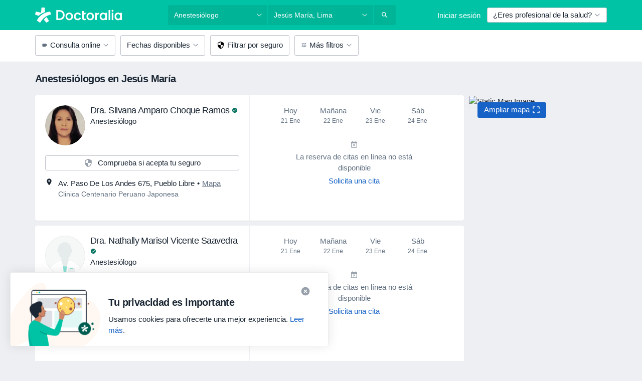

--- FILE ---
content_type: text/html; charset=UTF-8
request_url: https://www.doctoralia.pe/anestesiologo/jesus-maria
body_size: 75505
content:

<!DOCTYPE html>
<html lang="es" region="pe" class="">
<head>
<!--
--------------------------------
We are looking for outstanding talent! Since you are interested in our code, maybe you are also interested in becoming part of our team.
We look forward to seeing you: https://docplanner.tech/careers
--------------------------------
-->
	
			<link rel="preconnect" href="//platform.docplanner.com/"/>
		
							
		<link rel="preconnect" href="//s3-sa-east-1.amazonaws.com"/>
		<link rel="preconnect" href="//www.googletagmanager.com"/>
		<link rel="preconnect" href="//www.google-analytics.com"/>
		
			
			<link rel="preconnect" href="https://dev.visualwebsiteoptimizer.com" />
			<script type='text/javascript' id='vwoCode'>
				window._vwo_code || (function() {
					var account_id=772888,
						version=2.0,
						settings_tolerance=2000,
						hide_element='body',
						hide_element_style = 'opacity:0 !important;filter:alpha(opacity=0) !important;background:none !important',
						/* DO NOT EDIT BELOW THIS LINE */
						f=false,w=window,d=document,v=d.querySelector('#vwoCode'),cK='_vwo_'+account_id+'_settings',cc={};try{var c=JSON.parse(localStorage.getItem('_vwo_'+account_id+'_config'));cc=c&&typeof c==='object'?c:{}}catch(e){}var stT=cc.stT==='session'?w.sessionStorage:w.localStorage;code={use_existing_jquery:function(){return typeof use_existing_jquery!=='undefined'?use_existing_jquery:undefined},library_tolerance:function(){return typeof library_tolerance!=='undefined'?library_tolerance:undefined},settings_tolerance:function(){return cc.sT||settings_tolerance},hide_element_style:function(){return'{'+(cc.hES||hide_element_style)+'}'},hide_element:function(){return typeof cc.hE==='string'?cc.hE:hide_element},getVersion:function(){return version},finish:function(){if(!f){f=true;var e=d.getElementById('_vis_opt_path_hides');if(e)e.parentNode.removeChild(e)}},finished:function(){return f},load:function(e){var t=this.getSettings(),n=d.createElement('script'),i=this;if(t){n.textContent=t;d.getElementsByTagName('head')[0].appendChild(n);if(!w.VWO||VWO.caE){stT.removeItem(cK);i.load(e)}}else{n.fetchPriority='high';n.src=e;n.type='text/javascript';n.onerror=function(){_vwo_code.finish()};d.getElementsByTagName('head')[0].appendChild(n)}},getSettings:function(){try{var e=stT.getItem(cK);if(!e){return}e=JSON.parse(e);if(Date.now()>e.e){stT.removeItem(cK);return}return e.s}catch(e){return}},init:function(){if(d.URL.indexOf('__vwo_disable__')>-1)return;var e=this.settings_tolerance();w._vwo_settings_timer=setTimeout(function(){_vwo_code.finish();stT.removeItem(cK)},e);var t=d.currentScript,n=d.createElement('style'),i=this.hide_element(),r=t&&!t.async&&i?i+this.hide_element_style():'',c=d.getElementsByTagName('head')[0];n.setAttribute('id','_vis_opt_path_hides');v&&n.setAttribute('nonce',v.nonce);n.setAttribute('type','text/css');if(n.styleSheet)n.styleSheet.cssText=r;else n.appendChild(d.createTextNode(r));c.appendChild(n);this.load('https://dev.visualwebsiteoptimizer.com/j.php?a='+account_id+'&u='+encodeURIComponent(d.URL)+'&vn='+version)}};w._vwo_code=code;code.init();})();
			</script>
			
	
						<link rel="preload" href="//platform.docplanner.com/css/jade-dpuikitv3-ccf4255a.css" as="style"/>
					<link rel="preload" href="//platform.docplanner.com/css/jade-search-9dc41cc5.css" as="style"/>
		
		
						<link rel="preload" href="//www.googletagmanager.com/gtm.js?id=GTM-PZ83PG" as="script"/>
			<link rel="preload" href="//www.google-analytics.com/analytics.js" as="script"/>
			
	<meta charset="utf-8"/>
	<title>Los 20 Anestesiólogos más recomendados en Jesús María - Doctoralia</title>

	
	<link rel="search" type="application/opensearchdescription+xml" title="www.doctoralia.pe" href="https://www.doctoralia.pe/opensearch">

			<meta name="description" content="Los anestesiólogos más recomendados de Jesús María: consulta opiniones, comprueba su disponibilidad y pide online tu cita en segundos. ¡Es gratis!"/>
	<meta name="robots" content="index,follow"/>
	<meta property="fb:page_id" content="122601654502559"/>
	
		
				<link rel="canonical" href="https://www.doctoralia.pe/anestesiologo/jesus-maria"/>
	
				
<meta property="og:image" content="//platform.docplanner.com/img/pe/open-graph/og.png?3060678595" />
	
					
<script type="text/javascript">
	var ZLApp = {
		'APICredentials': {},

		'AppConfig': {},
		'Roles' : {
      'IS_CALL_CENTER_AGENT': false,
			'IS_ZLWORKER' : false,
			'IS_CUSTOMER_CARE' : false,
			'IS_DOCTOR': false,
			'IS_FACILITY': false		},

		'Routes' : {},

		'Storage' : {
			session: sessionStorage,
			local: localStorage
		},

		'Modules': {
			CalendarEditionPage : function() {},
			AlgoliaIndexes : {},
			MapsLoader : {}
		},

		'Experiments': {},

		'pushGAEvent': function(options) {
			$(document).ready(function() {
				// Universal Google Analytics Events

				var layerData = $.extend({
					'event': 'gaTriggerEvent',
					'gaEventCategory': options[0],
					'gaEventAction': options[1],
					'gaEventLabel': options[2],
					'gaEventInteraction': options[4]
				}, options[5]);

				dataLayer.push(layerData);
			});
		},
    'pushHSEvent': function(eventValue) {
		  if (window._hsq && _hsq.push) {
				_hsq.push(["trackEvent", eventValue]);
			}
		},
		"Routing" : {
			"generate" : function(name, object) {
				return ZLApp.NativeRouting.generate(name, object);
			}
		},
		'setStorage': function(type, key, value) {
			try {
				var storage = this.Storage[type];

				storage.setItem( key, JSON.stringify(value) );

				return true;
			} catch (exception) {
				return false;
			}
		},
		'getStorage': function(type, key) {
			try {
				var storage = this.Storage[type];

				if (storage && storage.getItem(key) !== undefined && storage.hasOwnProperty(key) === true) {
					return JSON.parse(storage.getItem(key));
				} else {
					return undefined;
				}
			} catch (exception) {
				return undefined;
			}
		},
		'clearStorage': function(type, key) {
			try {
				var storage = this.Storage[type];
				storage.removeItem( key );
				return true;
			} catch (exception) {
				return false;
			}
		},
	};

	// Object container for old stuff
	window.ZL = {};
</script>


<script type="text/javascript">
	ZLApp.CrmConfig = {
		DEFAULT_CURRENCY_CODE: 'PEN',
		DEFAULT_VAT_RATE: 0,
		WITH_ZEROS: false,
		PRICE_TYPE: 'gross',
		WEBSOCKET_DOMAIN: 'ws.doctoralia.pe',
		WEBSOCKET_TOKEN: '2c595f7e-ef38-492e-b088-73e553cf86dd',
	};
</script>




<script>
	ZLApp.Const = {
		'AJAX_ROOT_ROUTE': 'www.doctoralia.pe',
		'ALGOLIA_API_KEY': '189da7b805744e97ef09dea8dbe7e35f',
		'ALGOLIA_APP_ID': 'docplanner',
		'ALGOLIA_PREFIX': '',
		'ALGOLIA_SUFFIX': '',
		'TESTING_NAME': '',
		'BASE_DOMAIN': 'doctoralia.pe',
		'BOOKING_APP_BOOK_VISIT': 'haga-una-cita',
		'BOOKING_APP_BOOK_VISIT_SLOTS': 'seleccionar-fecha',
		'BOOKING_SOURCE_ENABLED': false,
		'BREAKPOINTS': {
			'SCREEN_LG_MIN': 1200,
			'SCREEN_MD_MAX': 1199,
			'SCREEN_MD_MIN': 992,
			'SCREEN_SM_MAX': 991,
			'SCREEN_SM_MIN': 768,
			'SCREEN_XS_MAX': 767,
		},
		'RECAPTCHA_SITE_KEY': '6LcRDkseAAAAAI5CoLcLFT5oQejbrTMaNtqWXUY0',
		'COVID_TEST_ID': '',
		'FLU_VACCINATION_ID': '',
		'CURRENCY': 'S/ 0 - 0',
		'CURRENT_COUNTRY_NAME': 'Perú',
		'CURRENT_COUNTRY_PHONE_PREFIX': '+51',
		'CURRENT_ROUTE': 'route_rank_specialization_city',
		'DOCTOR_REGISTRATION_WITHOUT_VERIFICATION': true,
		'DOMAIN': 'www.doctoralia.pe',
		'DWH_STATISTICS_URL': 'https://dwh-statistics.doctoralia.pe',
		'EVENT_TRACKER_URL': 'https://event-tracker.docplanner.com',
		'FACEBOOK_FANPAGE_URL': '',
		'FACEBOOK_LOCALE': 'es_ES',
		'FACILITY_URL': 'https://www.doctoralia.pe/clinicas/__urlname__',
		'FIRST_SOCIAL_LOGIN':  false ,
		'GEOCODER_DOMAIN': 'geocoder.doctoralia.pe',
		'GOOGLE_API_KEY': 'AIzaSyAPEkgzgNuQ7h-PLlGo4YqglJ0Ht9RIiPk',
		'GOOGLE_APP_ID': '1079035355670-o56t8brpqs391acams7h69ff3ssdq4se.apps.googleusercontent.com',
		'GOOGLE_ONE_TAP_REDIRECT_URL': 'https://www.doctoralia.pe/social-connect/pe_sso?_redirect=https%3A//www.doctoralia.pe/anestesiologo/jesus-maria',
		'HAS_UNIFIED_NAVIGATION': false,
		'HUBSPOT_ECOMMERCE_CONTACT': '',
		'HUBSPOT_ID': '442271',
		'ISO_LOCALE': 'pe',
		'IS_LOGGED': false,
		'IS_LOGGED_DOCTOR': false,
		'IS_LOGGED_FACILITY_MANAGER': false,
		'IS_PATIENT_APP': false,
		'IS_PHONE': false,
		'IS_STAGING': false,
		'LANGUAGE_CODE': 'es_PE',
		'LOADER_IMAGE': '<p class="loader"><img src="//platform.docplanner.com/img/general/user-interface/loader-ready-white.gif?1799301098" alt=""/></p>',
		'LOADER_URL': "//platform.docplanner.com/img/general/user-interface/loader-ready-white.gif?1799301098",
		'LOCALE': 'pe',
		'MARKETING_CONSENT_IS_INFO': false,
		'MARKETING_CONSENT_PRECHECKED': false,
		'FACILITY_MARKETING_CONSENT_PRECHECKED': false,
		'MIN_QUESTION_CHARACTERS': 50,
		'PAGE_TYPE': '/search_results_visits_new',
		'PATIENT_APP_VERSION': '',
		'PATIENT_REQUEST_BASE_URL': 'https://patient-request.doctoralia.pe',
		'PLATFORM_LINK': '//platform.docplanner.com/',
		'POST_CODE_MASK': '99999',
		'PROTOCOL': 'https',
		'REFERER': '',
		'SAAS_BASE_DOMAIN': 'docplanner.doctoralia.pe',
		'SAAS_MANAGEMENT_WIDGET_DOMAIN': 'booking-management.doctoralia.pe',
		'SEARCH_PATH': "https:\/\/www.doctoralia.pe\/buscar",
		'SITE_LANG': 'es',
		'SITE_NAME': 'Doctoralia',
		'SSO_DOMAIN': 'l.doctoralia.pe',
		'SSO_SOCIAL_CONNECT': 'https://www.doctoralia.pe/social-connect/pe_sso?_redirect=',
		'SSO_SOCIAL_CONNECT_REDIRECT_URL': 'https://www.doctoralia.pe/social-connect/pe_sso?_redirect=https%3A//www.doctoralia.pe/anestesiologo/jesus-maria',
		'TERMS_URL': 'https://www.doctoralia.pe/terminos-y-condiciones',
		'TIMEZONE': '-05:00',
		'UPPERCASE_RATIO_ON_OPINIONS': 50,
		'USER_ID': null,
		'VISIT_URL': '',
		'WIDGETS_APP_URL': 'widgets.doctoralia.pe',
		'SEARCH_APP_URL': 'https://search.doctoralia.pe',
		'PSYCHOTHERAPIST_SPECIALIZATION_ID': "",
		'PSYCHOLOGY_SPECIALIZATION_ID': 58,
		'DOCTOR_CALENDAR_WIDGET_WITH_FILTERS_ENABLED': false,
		'USE_FULL_LIST_OF_INSURANCES_IN_CALENDAR_WIDGET': false,
	};

	ZLApp.isRoute = function(route) {
		if (Array.isArray(route)) {
			return route.indexOf(this.Const.CURRENT_ROUTE) > -1;
		}

		return this.Const.CURRENT_ROUTE === route;
	};
</script>


																																																																																																																																																																																																																										
<script>
	ZLApp.Gate = {"GATE_ADDRESS_EDITION_CUSTOM_REFUND_POLICY":true,"GATE_ADDRESS_ONLINE_CONSULTATION":true,"GATE_ADMIN_CHAT_GDPR":true,"GATE_BOOKING_INSURANCE":true,"GATE_BOOKING_DIRECT_INSURANCE":false,"GATE_SHOW_DISABLED_FACILITY_WIDGET":false,"GATE_AGENDA_NON_DOCTORS_FRONTEND_TEST":false,"GATE_CALENDAR_NOTIFICATION_FIND_OTHER_DOCTOR":true,"GATE_CHECK_YOUR_INSURANCE":true,"GATE_CONTEXTUAL_SEARCH_AT_HOMEPAGE":true,"GATE_COOKIE_CONSENT":false,"GATE_COVID_TEST_SEARCH":false,"GATE_FLU_VACCINATION_SEARCH":false,"GATE_CRM_ECOMMERCE_BLACK_FRIDAY":false,"GATE_CRM_ECOMMERCE_BOLETO":false,"GATE_CRM_ECOMMERCE_IBAN":false,"GATE_CRM_ECOMMERCE_IYZICO_ONE_TIME":false,"GATE_CRM_ECOMMERCE_PAYMENTS_TESTIMONIALS":false,"GATE_CRM_ECOMMERCE_PIX":false,"GATE_CRM_ECOMMERCE_PSE":false,"GATE_CRM_ECOMMERCE_SERVIPAG":false,"GATE_CRM_ECOMMERCE_SHOW_CPL_PRICING_DETAILS":false,"GATE_CRM_ECOMMERCE_WEBSITE":true,"GATE_CRM_ECOMMERCE_WEB_PAY":false,"GATE_CRM_ECOMMERCE_HIDE_PACKAGING_LANDING_CONTACT_FORM":false,"GATE_CRM_ECOMMERCE_TERMS_DETAILS":false,"GATE_CRM_IYZICO":false,"GATE_CRM_PAYU":false,"GATE_CRM_USE_SCA_AUTHENTICATION_FLOW":false,"GATE_CRM_USE_SCA_AUTHENTICATION_FLOW_SELECTIVE_BINS":false,"GATE_CRM_REFERRAL_PROGRAM_URL_REDESIGN":false,"GATE_DIRECT_INSURANCES":false,"GATE_DOCTOR_CALENDAR_FILTERS":true,"GATE_DOCTOR_LICENSE_NUMBER":true,"GATE_DOCTOR_PROFILE_TOP_BANNER_TOUCHPOINT":true,"GATE_DOCTOR_REGISTRATION_EMAIL_CONFIRMATION":false,"GATE_DOCTOR_STATISTICS_VIDEO":false,"GATE_OPENING_HOURS":false,"GATE_ECOMMERCE_PREMIUM_LANDING_MODAL":true,"GATE_ECOMMERCE_PREMIUM_LANDING_MODAL_MARKETING":false,"GATE_ECOMMERCE_PRICING_WEBSITE_ON_DEFAULT":false,"GATE_ECOMMERCE_WEBSITE_TOGGLE_ADDITIONAL_TEXT":false,"GATE_ECOMMERCE_THANK_YOU_PAGE_NEW_ONBOARDING_WIZARD":false,"GATE_ECOMMERCE_UNPAID_INVOICES_MODAL":true,"GATE_PRELOAD_GTM":true,"GATE_ENABLE_LICENSE_NUMBER_VERIFICATION":false,"GATE_FACILITY_CALENDAR_SERVICE_STEP":true,"GATE_FACILITY_CALENDAR_SORT_BY_NAME":false,"GATE_FACILITY_PROFILE_TOP_BANNER_TOUCHPOINT":false,"GATE_FACILITY_REGISTRATION":true,"GATE_FACILITY_REGISTRATION_EMAIL_CONFIRMATION":true,"GATE_FACILITY_SERVICES_TABLE":true,"GATE_REFACTORED_FACILITY_ITEM_ABOUT":false,"GATE_FIND_ANOTHER_SPECIALIST_WHEN_NO_AVAILABILITY":true,"GATE_GDPR_MARKETING_CONSENT_MANDATORY":true,"GATE_GDPR_REGISTRATION_INFORMATION":false,"GATE_GENERAL_MARKETING_AGREEMENT":true,"GATE_GOOGLE_ONE_TAP_LOGIN":false,"GATE_HIDE_NEARBY_DOCTORS_ON_NON_COMMERCIAL_PROFILE":false,"GATE_HIDE_PRICES_FOR_PATIENTS_WITH_INSURANCE":true,"GATE_HOMEPAGE_PATIENT_APP_BANNER":true,"GATE_HUBSPOT":true,"GATE_INSURANCE_PLANS":false,"GATE_LOCATION_DETAILS":true,"GATE_MODERATION_DOCTOR_ITEM_REQUIRED":false,"GATE_MODERATION_DOCTOR_ITEM_SPECIALIZATION":false,"GATE_MODERATION_DOCTOR_SPECIALIZATION":true,"GATE_MODERATION_EDIT_OPINION_BY_MODERATOR":true,"GATE_MODERATION_OPINION_TRUST_SCORE_DISPLAY":true,"GATE_MODERATION_AUTOMODERATOR_PARAMS_BUTTON_DISPLAY":true,"GATE_MODERATION_PANEL_DOCTOR_NEW_BY_SELF":false,"GATE_MODERATION_SPECIALIZATION_DOCUMENT_VERIFICATION":true,"GATE_NEW_SEARCH_DISTRICT_FILTERS":false,"GATE_NEW_SEARCH_FORCE_DOCTORS_ON_LANDING_PAGES":false,"GATE_NEW_SEARCH_ONLINE_CONSULTATION_BANNER":true,"GATE_NEW_SEARCH_PATIENT_APP_BANNER":true,"GATE_ONLINE_CONSULTATION_CALENDAR_PAYMENT_TIP":true,"GATE_ONLINE_LANDING_REAL_TESTIMONIALS":false,"GATE_OPINIONS_NEW_FLOW_SAMPLE_OPINIONS":false,"GATE_OPINIONS_NEW_FLOW_REQUIRE_LOGIN_JUST_BEFORE_SUBMIT":false,"GATE_OPINION_SIGNATURE_HIDE":false,"GATE_OPINION_SORTING_SHOW":false,"GATE_PB_DECIMAL_PART_IN_PRICES":true,"GATE_ENABLE_ALL_PATIENT_APP_BANNER":true,"GATE_ENABLE_BROWSER_CHAT_PATIENT_APP_BANNER":true,"GATE_QA_PATIENT_APP_BANNER":true,"GATE_USE_NEW_MESSENGER_APP":true,"GATE_CHAT_ENABLE_NEW_ON_LOAD_BANNER":true,"GATE_CHAT_ENABLE_NEW_ON_LOAD_CONFIRMATION_BANNER":true,"GATE_DEEPLINK_SEND_DIRECT_REGISTRATION_TRACKING":true,"GATE_DLP_VWO_EXPERIMENT_ENABLED":false,"GATE_ENABLE_DLP_SURVEY":false,"GATE_Q_AND_A":true,"GATE_Q_AND_A_ALLOW_PRIVATE_QUESTIONS":false,"GATE_Q_AND_A_ANSWER_MODERATION":false,"GATE_Q_AND_A_PRIVATE_QUESTIONS_PANEL_VUE":false,"GATE_RECURRING_CREDIT_CARD_PAYMENT":true,"GATE_SAVE_DOCTOR_PROFILE":true,"GATE_SAVE_DOCTOR_PROFILE_NON_LOGGED":true,"GATE_SENTRY_JS":true,"GATE_DATADOG_RUM_JS":true,"GATE_SENTRY_PERFORMANCE_TRACING":false,"GATE_SEO_ENABLE_NEW_DOCTOR_HOMEPAGE_SECTION":true,"GATE_SHOW_ADDRESS_FACILITY_WARNING":true,"GATE_SHOW_DOCTOR_PROFILE_EDITION_DESCRIPTION":true,"GATE_HIDE_REQUEST_SERVICES":false,"GATE_SHOW_GDPR_CHECKBOX":false,"GATE_SHOW_PHONE_ON_NON_COMMERCIAL_DOCTORS":false,"GATE_SLOT_RELEASED":false,"GATE_STRONG_PASSWORD_VALIDATOR":true,"GATE_TIMEZONE_ONLINE_CONSULTATION":false,"GATE_TURKISH_LAW_COMPLIANCE":false,"GATE_USER_REGISTRATION_EMAIL_CONFIRMATION":true,"GATE_VUE_LOCATION_AUTOCOMPLETE_LOGS":false,"GATE_VUE_WIDGETS":true,"GATE_WEBSOCKETS":true,"GATE_MODERATION_SPECIALIZATION_DOCUMENT_VERIFICATION_SENT_EMAIL":false,"GATE_TEST_ACCOUNTS_DASHBOARD_FACILITY_ACCOUNTS_TOGGLE":true,"GATE_OPINION_ACTIVATION_AND_EMAIL_VERIFICATION_VIA_EMAIL":false,"GATE_RECAPTCHA_ENTERPRISE_OPINIONS_FLOW":true,"GATE_OPINIONS_REMOVE_OTHER_FROM_LOCATION_DROPDOWN":false,"GATE_ECOMMERCE_USE_IFRAME":false,"GATE_DOCTOR_REGISTRATION_MODERATION_PANEL":true,"GATE_CRM_FIRST_CLASS_ECOMMERCE_PROMOTION":false,"GATE_OPINIONS_FOR_FACILITIES":false,"GATE_UNSUBSCRIBE_SMS_FOOTER":true,"GATE_OPINIONS_FACILITY_DOCTOR_DROPDOWN":false,"GATE_OPINIONS_FACILITY_ADDRESSES_DROPDOWN":false,"GATE_PATIENT_REQUEST_BUTTON":false,"GATE_ENABLE_PATIENT_REQUEST_WEBVIEW":false,"GATE_USE_NEW_PATIENT_REQUEST_PAGE":false,"GATE_PATIENT_REQUEST_VERIFICATION_STEP":false,"GATE_DOCTOR_OUT_OF_OFFICE":false,"GATE_GET_DOCTOR_CERTIFICATE":true,"GATE_CRM_ECOMMERCE_PACKAGING_LANDING":true,"GATE_CRM_ECOMMERCE_PACKAGING_LANDING_HIDE_ICONS":false,"GATE_CRM_ECOMMERCE_CUSTOMER_SUPPORT_SECTION":true,"GATE_REQUEST_PROFILE_CHANGES_WITH_TEXT_BOX":false,"GATE_FETCH_CUSTOMER_DATA_BY_TAX_NUMBER":false,"GATE_ECOMMERCE_ACCEPT_COMPANY_GMB":false,"GATE_CRM_CUSTOMER_TAX_NUMBER_NOT_REQUIRED":false,"GATE_BULK_OBJECT_VERIFICATION":true,"GATE_USER_TOOL_V2":true,"GATE_BANNER_REDIRECT_TO_LISTING":true,"GATE_SHOULD_CHECK_BOOKABLE_SERVICES_ON_FACILITY_PROFILE":true,"GATE_SHOULD_CHECK_BOOKABLE_DOCTORS_ON_FACILITY_PROFILE":true,"GATE_NEW_SEARCH_HIDE_DOCTOR_SERVICES":false,"GATE_SHOW_PRICE_INCREASE_MODAL":false,"GATE_OPINIONS_ABUSE_REPORT_VIA_EMAIL_POSSIBLE":false,"GATE_TRUST_BANNER_CERTIFICATES_PL":false,"GATE_USE_TEST_COOKIEPRO":false,"GATE_CHAT_SEND_HEALTH_PROFILE_BUTTON":false,"GATE_DOCTOR_SPECIALIZATION_IN_PROGRESS":false,"GATE_PATIENT_APP_EVENT_INTERCEPTOR":true,"GATE_DP_SPACES_HEADER":false,"GATE_CRM_ECOMMERCE_PACKAGING_LANDING_FUTURE_PRICINGS":false,"GATE_DE_SEARCH_FILTER_SLOTS_BY_INSURANCE_PROVIDER":false,"GATE_ENABLE_EFR_DEEPLINK_PARAM":true,"GATE_ENABLE_UNLEASH_FOR_DLP":false,"GATE_ENABLE_UNLEASH_CACHING_FOR_DLP":false,"GATE_VISIBILITY_SPACE_PROMO_MATERIALS_PAGE":true,"GATE_FACILITY_PROFILE_PRICE_RANGES":true,"GATE_VISIBILITY_SPACE_FIRST_CLASS_PAGE":false,"GATE_FACILITY_PROFILE_GROUP_SERVICES_BY_DESCRIPTION":true,"GATE_OPINION_VERIFIED_BY_PAYMENT":false,"GATE_OPINION_MERGED_VERIFICATION_BADGES_FRONTEND":true,"GATE_NEW_DOCTOR_REGISTRATION_FLOW":true,"GATE_PRE_REGISTER_STEP":true,"GATE_DOCTOR_WELCOME_MODAL":true,"GATE_Q_AND_A_PATIENT_PANEL_SHOW_ALL":true,"GATE_SEARCH_MED24_BANNER":false,"GATE_DOCTOR_DASHBOARD":true,"GATE_NEW_SERVICES_SECTION_WITH_CUSTOM_NAMES":true,"GATE_SAAS_FOR_FREEMIUM":false,"GATE_FIRST_CLASS_LANDING_PAGE_MODALITIES":false,"GATE_CALENDAR_REQUEST_PHONE_NUMBER":true,"GATE_SHOW_ASK_FOR_CALENDAR_MODAL":true,"GATE_GOOGLE_ONE_TAP_LOGIN_MOVED_FROM_GTM":true,"GATE_SHOW_STATISTICS_ICON":true,"GATE_DOCTOR_DASHBOARD_CALENDAR_REQUESTS":true,"GATE_ENABLE_SAAS_INSURANCE_CONFIGURATION":false,"GATE_INSURANCE_CONFIGURATION_TEMPORARY_PMS_WORKAROUND":false,"GATE_SHOW_NEAR_ME":true,"GATE_OOPS_WIDGET":true,"GATE_FACILITY_PROFILE_MERGE_SERVICES_FOR_MULTIPLE_SPECS":true,"GATE_CRM_SHOW_ECOMMERCE_SECURE_PAYMENT_TEXT":false,"GATE_DOCTOR_PROFILE_EDITION_GENDER_ALLOW_OTHER":true,"GATE_ENABLE_ADDITIONAL_ONLINE_RESULTS_EXPERIMENT":true,"GATE_ENABLE_RADIUS_SEARCH_RESULTS_EXTENSION":true,"GATE_CRM_SHOW_ECOMMERCE_NOA_TERMS_2":false,"GATE_PHARMACIES_SEARCH":false,"GATE_SEARCH_ASSISTANT_EXPERIMENT_AUTO_SHOW":false,"GATE_SEARCH_ASSISTANT_BANNER_EXPERIMENT":false,"GATE_SEARCH_ASSISTANT_EXPERIMENT_SA_FROM_AUTOCOMPLETE":false,"GATE_SEARCH_ASSISTANT_BANNER_MIXED_QUESTIONS_EXPERIMENT":false,"GATE_VISIBILITY_EXPERIMENT":false,"GATE_BOOKING_PUBLIC_INSURANCE_FLOW_FRONTEND":false,"GATE_SEARCH_INSURANCE_LISTINGS_FILTER_PROCESSING":false,"GATE_MARKETPLACE_PAYMENTS_BNPL_RESCHEDULES":false,"GATE_VISIBILITY_ADDRESS_EDITOR_VALIDATION_DOCTOR":true,"GATE_VISIBILITY_ADDRESS_EDITOR_VALIDATION_FACILITY":true,"GATE_DOCTOR_NEW_MODERATION_NEW_ENDPOINT":true,"GATE_PB_INSURANCES_AVAILABILITY_SEARCH":false,"GATE_VISIBILITY_SA_HIDE_LIVE_LOCATION_QUESTION":false,"GATE_PB_AB_TEST_AVAILABILITY_CALENDAR":false,"GATE_CRM_NOA_PROMO_BLACK_FRIDAY":false,"GATE_CRM_NOA_PROMO_BLACK_FRIDAY_PRICE_INFO":false,"GATE_DOCTOR_REGISTRATION_LICENSE_REQUIRED_BY_SPECIALIZATION":false,"GATE_SUPPORT_DOCUMENT_UPLOAD_WITH_LICENSE_NUMBER":false,"GATE_ADDRESS_EDITOR_STREET_NUMBER_NOT_MANDATORY":false,"GATE_VISIBILITY_FC_PAGE_BLACK_FRIDAY_PROMO":false,"GATE_KEEP_DOCTOR_LICENSE_NUMBER_HIDDEN_IN_PROFILE":false,"GATE_VISIBILITY_WATSONIZED_WIDGET_CONFIGURATION":false,"GATE_DOCTOR_REGISTRATION_LICENSE_NUMBER_PAGE":false,"GATE_DOCTOR_REGISTRATION_VALUE_PROPOSITION_ASIDE":true,"GATE_ADDRESS_EDITOR_ZIP_CODE_NOT_MANDATORY":false,"GATE_ENABLE_SASS_ONLY_WIDGET_BY_DEFAULT":true,"GATE_DISPLAY_LINK_WHITE_LABEL_WIDGET":false};

	ZLApp.isGranted = function(gate) {
		return this.Gate[gate];
	};
</script>


	<script>
		ZLApp.Lang = {
						"@Disease": "enfermedad",
			"@List": "lista",
			"@Map": "mapa",
			"abandoned_cart_button": "Confirme la fecha",
			"abandoned_cart_description": "Para agendar una cita correctamente es necesario completar el proceso.",
			"abandoned_cart_header": "La cita no ha sido confirmada todav\u00eda",
			"add": "A\u00f1adir",
			"add_patient": "A\u00f1adir paciente",
			"address": "Direcci\u00f3n",
			"addresses_with_no_online_booking": "Consultorios sin agendamiento online",
			"advance_schedule_calendar_address": "Direcci\u00f3n",
			"agenda_visit_manage_cancel_visit_modal": "La visita ha sido cancelada.",
			"agenda_visit_manage_confirm_visit_modal": "\u00a1Gracias! Por favor, sea puntual.",
			"are_you_sure": "\u00bfEst\u00e1 usted seguro?",
			"autocomplete_disease": "Enfermedad",
			"autocomplete_loading": "Estamos buscando resultados",
			"autocomplete_search_empty": "\u00bfQu\u00e9 est\u00e1s buscando?",
			"autocomplete_search_prefix": "Buscar",
			"autocomplete_specialization": "Especialidad",
			"booking_sms_conf_after_resend_hint": "\u00a1Te hemos enviado otro SMS! Esta vez deber\u00eda llegar en menos de 2 minutos.",
			"brand_doctors": "medicos",
			"calendar_placeholder_title": "Reserva de cita en Doctoralia",
			"call": "Ll\u00e1manos",
			"cancel": "Cancelar",
			"changes_sent_to_moderation": "Los cambios se han enviado a los moderadores. El contenido previo al cambio no ser\u00e1 visible hasta que finalice el proceso de moderaci\u00f3n.",
			"chat_error_message": "Por favor, actualice la p\u00e1gina para ver los \u00faltimos mensajes.",
			"check_other_calendars": "Ver direcciones con calendario online",
			"clinics_autocomplete": "Centro m\u00e9dico",
			"close": "Cerrar",
			"comment_should_not_capitalize": "Los comentarios no pueden ser en may\u00fasculas por completo",
			"comment_to_short": "Una opini\u00f3n debe tener una como m\u00ednimo %minCharacters% caracteres. La opini\u00f3n introducida solo tiene %currentCount% caracteres.",
			"common_refresh": "Actualizar",
			"components.question.doctor.book": "Agendar cita",
			"confirm_when_slot_remove": "\u00bfEst\u00e1 seguro de que quiere eliminar este intervalo de tiempo?",
			"congratulations_reminders_set": "\u00a1Enhorabuena! El recordatorio ya est\u00e1 preparado.",
			"currency_suffix": "S\/%{currency_code}",
			"disable": "desactivar",
			"doctor_all_addresses": "Consultorios (%{count})",
			"doctor_all_addresses_one": "Consultorio",
			"doctor_autocomplete": "Especialista",
			"doctor_edition_facility_type_header": "Tipo de direcci\u00f3n",
			"doctor_edition_online_office_name": "Nombre del consultorio online",
			"doctor_profile_add_opinion": "Dejar una opini\u00f3n",
			"doctor_service": "Servicio",
			"doctor_with_calendar": "Sin citas",
			"edit_visit_patient": "Editar paciente",
			"enable": "activar",
			"errorTryLater": "Ha ocurrido un error. Int\u00e9ntelo de nuevo m\u00e1s tarde.",
			"error_while_uploading_photos": "Nuestro servidor est\u00e1 teniendo problemas para procesar las fotos. Por favor, reduzca el tama\u00f1o de las fotos o s\u00fabalas de una en una.",
			"expand_map": "Ampliar mapa",
			"facility": "Centro m\u00e9dico",
			"facility_listing_context_alert": "Al cambiar la especialidad, direcci\u00f3n o especialista puede que el servicio que hab\u00edas elegido ya no est\u00e9 disponible, o bien que no est\u00e9 cubierto por tu aseguradora.",
			"fieldNotEmpty": "Este campo no puede estar vac\u00edo",
			"filter_info_box": "Usa los filtros para encontrar los especialistas y centros m\u00e9dicos que mejor se adaptan a ti",
			"finish": "Finalizar",
			"forward": "Siguiente",
			"from": "Desde",
			"generic-book-appointment": "Agendar cita",
			"google_calendar_cancel_sync_text": "\u00bfEst\u00e1s seguro de que quieres cancelar la sincronizaci\u00f3n?",
			"import_address_name": "Nombre del consultorio",
			"incorrect_date": "La fecha introducida es incorrecta",
			"insurance_box_title": "\u00bfBuscas especialista con un seguro en concreto? Consulta nuestras opciones",
			"internal_number_warning": "Introduce el siguiente n\u00famero cuando se haya establecido la conexi\u00f3n:",
			"less": "menos",
			"link_doctor_to_clinic.choose_clinic.placeholder": "Empiece a escribir para encontrar su centro",
			"link_doctor_to_clinic.choose_clinic.title": "Seleccione el centro donde trabaja",
			"loadingWait": "Cargando. Por favor, espere...",
			"map_empty_state_copy_generic": "No hay ning\u00fan especialista aqu\u00ed.",
			"map_empty_state_copy_spec": "No hay ning\u00fan [specialization.name] aqu\u00ed.",
			"map_search": "Buscar en esta zona",
			"map_test_modal_CTA": "Volver al listado de especialistas",
			"mobile_specialization": "Especialidad",
			"mobile_visit_try_again": "Intentar de nuevo",
			"more": "ver m\u00e1s",
			"move_visit": "Cambie la fecha de la  cita",
			"no": "No",
			"no_calendar_in_your_location": "Esta direcci\u00f3n no tiene calendario online.",
			"no_open_slots": "Sin citas disponibles",
			"no_results_for": "No hay resultados para la b\u00fasqueda ",
			"no_slots_facility_cta": "Mostrar perfil",
			"no_slots_facility_info": "Ning\u00fan profesional de este centro tiene citas disponibles",
			"online_consultation_doc_card_label": "Ofrece consultas online",
			"panel_delete-me-modal_no": "Mantener la cuenta",
			"panel_delete-me-modal_yes": "Eliminar cuenta",
			"patient_visit_cancel_modal_confirm": "\u00bfSeguro que desea cancelar esta visita?",
			"patients_marketing_consent_modal_cta_no": "No, gracias",
			"patients_marketing_consent_modal_cta_yes": "S\u00ed, quiero recibir informaci\u00f3n de Doctoralia",
			"patients_marketing_consent_modal_desc": "Recibe informaci\u00f3n promocional sobre nuevas funcionalidades y servicios. De esta forma podr\u00e1s aprovechar Doctoralia al m\u00e1ximo para cuidar de tu salud y la de los tuyos.",
			"patients_marketing_consent_modal_legal_txt": "Para compartir las novedades de Doctoralia, necesitamos tu consentimiento. Puedes revocarlo en cualquier momento.",
			"patients_marketing_consent_modal_legal_txt_learn_more": "Aprende m\u00e1s sobre nuestra pol\u00edtica de privacidad.",
			"patients_marketing_consent_modal_legal_txt_tooltip": "Necesitamos tu consentimiento para ofrecerte la mejor experiencia con Doctoralia. Recuerda que puedes revocar tu consentimiento en cualquier momento. <a href=\"https:\/\/www.doctoralia.pe\/privacidad\">Saber m\u00e1s sobre la pol\u00edtica de privacidad.<\/a>",
			"patients_marketing_consent_modal_title": "No te pierdas nada",
			"price_from": "Desde %price%",
			"provide_visit_location": "La ubicaci\u00f3n de la cita es obligatoria",
			"qna_question_delete_confirm": "\u00bfSeguro que quiere borrar esta pregunta?",
			"rate_error": "Para a\u00f1adir una opini\u00f3n tiene que elegir la calificaci\u00f3n",
			"reminder_removed": "El recordatorio ha sido eliminado",
			"remove_slot_error_message": "No hemos podido eliminar el slot",
			"removing": "Eliminando",
			"reset_filters": "Restablecer",
			"saving": "Guardando...",
			"search_all_filters": "Todos los filtros",
			"search_error_no_location": "No se puede determinar la ubicaci\u00f3n del usuario",
			"search_filter_calendar": "Reserva de cita en Doctoralia",
			"search_filter_calendar_description": "Mostrar solo especialistas con los que pueda reservar la cita a trav\u00e9s de Doctoralia",
			"search_filter_clinics": "Cl\u00ednicas",
			"search_filter_dates_per_date": "Fecha de la cita",
			"search_filter_diseases": "Enfermedades",
			"search_filter_districts": "Distritos",
			"search_filter_doctors": "Especialistas",
			"search_filter_doctors_clinics": "Profesionales y centros m\u00e9dicos",
			"search_filter_entity_type": "Resultados a mostrar",
			"search_filter_insurances": "Seguros de salud",
			"search_filter_kids_friendly": "Atiende ni\u00f1os",
			"search_filter_kids_friendly_description": "Especialistas que atienden ni\u00f1os",
			"search_filter_payment_methods": "M\u00e9todo de pago",
			"search_filter_services": "Servicios",
			"search_filter_specializations": "Especialidad",
			"search_in_doctors": "Busca \"%{QUERY}\" en especialistas",
			"search_in_facilities": "Busca \"%{QUERY}\" en centros m\u00e9dicos",
			"search_sorter": "Orden",
			"search_sorter_availability": "Cita disponible m\u00e1s cercana",
			"search_sorter_factor_based": "Recomendados",
			"search_sorter_rating": "Mejor valorados",
			"search_sorter_recommended": "recomendados",
			"search_whole_website": "Buscar \"%phrase%\" en toda la web",
			"selectService": "Selecciona un servicio",
			"selectSpecialization": "Seleccione especialidad",
			"select_choose": "- Escoja una opci\u00f3n -",
			"selected": "Seleccionado",
			"send_opinion": "Env\u00ede opiniones",
			"services_and_prices_no_price": "Precio sin especificar",
			"set_visit_button": "Agendar cita",
			"show_phone": "Ver tel\u00e9fono",
			"show_yesterday": "Mostrar ayer",
			"super_doctor_mail_CTA_see_all_opinions": "Ver todas las opiniones",
			"terms_of_visits_addition": "A\u00f1adiendo fechas de consultas",
			"toast_remove_slot_title": "\u00a1Plazo eliminado!",
			"toast_undo_remove_slot_title": "\u00a1Slot restaurado!",
			"unexpected_error": "Ha ocurrido un error inesperado",
			"unsaved_changes": "Algunos cambios todav\u00eda no est\u00e1n guardados. \u00bfQuiere permanecer en esta p\u00e1gina para guardarlos?",
			"validation.email": "Es necesario introducir una direcci\u00f3n de correo electr\u00f3nico v\u00e1lida",
			"validation.maxLength": "Por favor, introduzca %{max} caracteres como m\u00e1ximo.",
			"validation.required": "Este campo es obligatorio",
			"validator_email": "Es necesario introducir una direcci\u00f3n de correo electr\u00f3nico v\u00e1lida",
			"validator_required": "Este campo es obligatorio",
			"visit_details_saving_progress": "Guardando\u2026",
			"visit_details_visit_cancelled": "Reserva cancelada",
			"visit_out_of_schedule": "La visita est\u00e1 fuera del horario",
			"visit_report_select_all": "Seleccionar todo",
			"visit_select_date": "Seleccionar la fecha de la cita",
			"wait_a_moment": "Un momento, por favor...",
			"warning": "Sugerencia",
			"we_are_checking_your_localization": "Estamos buscando tu ubicaci\u00f3n...",
			"widget_show_reviews": "Mostrar opiniones",
			"yes": "Si",
			"you_have_x_custom_calendar_configs": "Tiene $amount semanas con el horario cambiado",
			"you_need_characters": "Necesita escribir: %{currentCount} caracteres m\u00e1s.",
			"your_account_demo_1": "As\u00ed funciona el listado de visitas",
			"your_account_demo_2": "Puedes elegir una fecha del calendario en lugar de hacer scroll",
			"your_account_demo_3": "Puedes agendar cita con solo 1 clic",
			"your_account_demo_4": "Puedes elegir de entre una lista de direcciones",
			"your_account_demo_5": "Puedes editar las visitas previamente agendadas por ti",
			"your_account_demo_6": "Cliquea en la lista para ver informaci\u00f3n detallada",
	
			'all_specs': 'Todas\u0020las\u0020especialidades',
			'banner_promote_app_cta_2': 'Ir\u0020a\u0020la\u0020app',
			'banner_promote_app_text_1': 'Descarga\u0020nuestra\u0020App\u0020y\u0020vive\u0020la\u0020mejor\u0020experiencia\u0020para\u0020el\u0020cuidado\u0020de\u0020tu\u0020salud',
			'call_center_info_placeholder_transport': 'p.\u0020ej.\u0020\u0022El\u0020acceso\u0020al\u0020edificio\u0020se\u0020hace\u0020desde\u0020la\u0020puerta\u0020plateada,\u0020situada\u0020enfrente\u0020del\u0020centro\u0020comercial.\u0020Puedes\u0020llegar\u0020f\u00E1cilmente\u0020con\u0020la\u0020l\u00EDnea\u0020roja\u0020del\u0020metro\u0022',
			'directions_parking': 'Indicaciones\u0020para\u0020llegar',
			'docplanner_payments_action_required': 'Pagos\u0020\u002D\u0020Acci\u00F3n\u0020requerida',
			'docplanner_payments_action_required_tip1': 'Debe\u0020actualizar\u0020su\u0020cuenta.',
			'docplanner_payments_action_required_tip2': 'Vaya\u0020a\u0020la\u0020p\u00E1gina\u0020web\u0020de\u0020nuestro\u0020proveedor\u0020de\u0020pagos\u0020para\u0020completar\u0020la\u0020infomaci\u00F3n\u0020necesaria.',
			'docplanner_payments_action_required_update_button': 'Ir\u0020ahora',
			'doctor_edition_remote_instructions_header': 'C\u00F3mo\u0020conectarse\u0020a\u0020la\u0020consulta',
			'doctor_edition_remote_instructions_placeholder': 'Escriba\u0020las\u0020instrucciones\u0020aqu\u00ED',
			'doctor_edition_remote_instructions_tip': 'Escriba\u0020todos\u0020los\u0020detalles\u0020necesarios.\u0020Su\u0020email\u0020y\u0020n\u00FAmero\u0020de\u0020tel\u00E9fono\u0020solo\u0020los\u0020ver\u00E1n\u0020los\u0020pacientes\u0020tras\u0020reservar\u0020la\u0020cita.',
			'doctor_panel_address_details': 'Informaci\u00F3n\u0020que\u0020los\u0020pacientes\u0020recibir\u00E1n\u0020tras\u0020agendar\u0020cita\u0020y\u0020que\u0020les\u0020ayudar\u00E1\u0020a\u0020encontrar\u0020su\u0020consulta\u0020m\u00E1s\u0020f\u00E1cilmente.\u0020P.\u0020ej.\u0020c\u00F3mo\u0020acceder\u0020al\u0020edificio\u0020de\u0020entrada,\u0020c\u00F3mo\u0020llegar\u0020con\u0020transporte\u0020p\u00FAblico,\u0020etc.',
			'has_unpaid_invoices_btn': 'Elegir\u0020m\u00E9todo\u0020de\u0020pago',
			'has_unpaid_invoices_content': 'Puedes\u0020pagarla\u0020online\u0020o\u0020mediante\u0020transferencia\u0020bancaria.',
			'has_unpaid_invoices_title': 'Tu\u0020cuenta\u0020tiene\u0020una\u0020factura\u0020pendiente\u0020de\u0020pago.',
			'marketplace_account_rejected_account_apology_information': 'Le\u0020pedimos\u0020disculpas\u0020por\u0020el\u0020inconveniente\u0020y\u0020le\u0020agradecemos\u0020su\u0020paciencia.',
			'marketplace_account_rejected_account_header': 'Pagos\u0020\u002D\u0020Su\u0020cuenta\u0020ha\u0020sido\u0020suspendida\u0020temporalmente',
			'marketplace_account_rejected_account_header_description': 'Su\u0020cuenta\u0020ha\u0020sido\u0020suspendida\u0020temporalmente\u0020por\u0020nuestro\u0020proveedor\u0020de\u0020pago.',
			'marketplace_account_rejected_account_work_in_progress': 'Estamos\u0020trabajando\u0020\u0020para\u0020que\u0020vuelva\u0020a\u0020estar\u0020funcionando\u0020completamente.',
			'pricing-terms-modal-unilateral-changed-of-plan-title': 'Important\u003A\u0020unilateral\u0020contract\u0020change',
			'pricing-terms-modal-unilateral-changed-of-plan-descr': 'In\u0020order\u0020to\u0020keep\u0020providing\u0020you\u0020an\u0020ever\u002Dincreasing\u0020quality\u0020of\u0020our\u0020services,\u0020your\u0020current\u0020\u0022Premium\u0022\u0020subscription\u0020is\u0020being\u0020replaced\u0020with\u0020plans\u0020carefully\u0020calibrated\u0020to\u0020the\u0020real\u0020needs\u0020of\u0020each\u0020specialist.',
			'pricing-terms-modal-unilateral-changed-of-plan-cta': 'Read\u0020more',
			'address_editor_select_street_from_the_list': 'Elige\u0020una\u0020calle\u0020de\u0020la\u0020lista',
			'address_editor_select_city_from_the_list': 'Elige\u0020una\u0020ciudad\u0020de\u0020la\u0020lista',
			'address_editor_street_number_missing': 'Incluye\u0020el\u0020n\u00FAmero\u0020de\u0020la\u0020calle\u0020al\u0020escribir\u0020y\u0020selecciona\u0020la\u0020opci\u00F3n\u0020correcta',
			'address_editor_invalid_street_address': 'Esta\u0020direcci\u00F3n\u0020no\u0020existe.\u0020Por\u0020favor,\u0020selecciona\u0020una\u0020direcci\u00F3n\u0020entra\u0020las\u0020opciones\u0020sugeridas.',
			'month': {
				'0': 'enero',
				'1': 'febrero',
				'2': 'marzo',
				'3': 'abril',
				'4': 'mayo',
				'5': 'junio',
				'6': 'julio',
				'7': 'agosto',
				'8': 'setiembre',
				'9': 'octubre',
				'10': 'noviembre',
				'11': 'diciembre',
			},
			'monthShort': {
				'0': 'Ene',
				'1': 'Feb',
				'2': 'Mar',
				'3': 'Abr',
				'4': 'May',
				'5': 'Jun',
				'6': 'Jul',
				'7': 'Ago',
				'8': 'Sep',
				'9': 'Oct',
				'10': 'Nov',
				'11': 'Dic',
			},
			'month.0': 'enero',
			'month.1': 'febrero',
			'month.2': 'marzo',
			'month.3': 'abril',
			'month.4': 'mayo',
			'month.5': 'junio',
			'month.6': 'julio',
			'month.7': 'agosto',
			'month.8': 'setiembre',
			'month.9': 'octubre',
			'month.10': 'noviembre',
			'month.11': 'diciembre',
			'month_short.0': 'Ene',
			'month_short.1': 'Feb',
			'month_short.2': 'Mar',
			'month_short.3': 'Abr',
			'month_short.4': 'May',
			'month_short.5': 'Jun',
			'month_short.6': 'Jul',
			'month_short.7': 'Ago',
			'month_short.8': 'Sep',
			'month_short.9': 'Oct',
			'month_short.10': 'Nov',
			'month_short.11': 'Dic',
			'more': 'ver\u0020m\u00E1s',
			'online_consultation_check_box': 'Consulta\u0020online',
			'search': 'Buscar',
			'search_placeholder_specialization': 'especialidad,\u0020enfermedad\u0020o\u0020nombre',
			'search_placeholder_where': 'p.\u0020ej.\u0020Lima',
			'search_placeholder_where_city': 'p.\u0020ej.\u0020Lima',
			'near_me': 'Cerca\u0020de\u0020m\u00ED',
			'statistics_video_pro_modal_body': '\u00C9cheles\u0020un\u0020vistazo\u0020ahora\u0020y\u0020descubra\u0020c\u00F3mo\u0020podemos\u0020ayudarle\u0020a\u0020conseguir\u0020los\u0020resultados\u0020que\u0020desea.',
			'statistics_video_pro_modal_body_bold': '\u00BFHa\u0020visto\u0020sus\u0020estad\u00EDsticas\u0020del\u0020\u00FAltimo\u0020mes\u0020en\u0020Doctoralia\u003F\u0020',
			'statistics_video_pro_modal_cta': 'Saber\u0020m\u00E1s',
			'statistics_video_pro_modal_cta_lead': 'Otros\u0020\u0025\u007Bspecialization_name\u007D\u0020ya\u0020consiguen\u0020mejores\u0020resultados\u0020con\u0020Premium',
			'statistics_video_pro_modal_cta_lead_general': 'Otros\u0020especialistas\u0020ya\u0020consiguen\u0020mejores\u0020resultados\u0020con\u0020Premium',
			'statistics_video_pro_modal_header': 'Hemos\u0020creado\u0020este\u0020v\u00EDdeo\u0020para\u0020usted',
            'new': 'Nuevo',
		    'a11y_info_required_fields': '\u002A\u0020campos\u0020obligatorios',
			'weekDay': {
				'0': 'Lunes',
				'1': 'Martes',
				'2': 'Mi\u00E9rcoles',
				'3': 'Jueves',
				'4': 'Viernes',
				'5': 'S\u00E1bado',
				'6': 'Domingo',
			},
			'weekDayShort': {
				'0': 'lunes',
				'1': 'Mar',
				'2': 'Mi\u00E9',
				'3': 'Jue',
				'4': 'Vie',
				'5': 'S\u00E1b',
				'6': 'Dom',
			},
			'weekday.0': 'lunes',
			'weekday.1': 'martes',
			'weekday.2': 'mi\u00E9rcoles',
			'weekday.3': 'jueves',
			'weekday.4': 'viernes',
			'weekday.5': 's\u00E1bado',
			'weekday.6': 'domingo',
			'weekday_short.0': 'lunes',
			'weekday_short.1': 'Mar',
			'weekday_short.2': 'Mi\u00E9',
			'weekday_short.3': 'Jue',
			'weekday_short.4': 'Vie',
			'weekday_short.5': 'S\u00E1b',
			'weekday_short.6': 'Dom',
		};
	</script>
	

	<script>
					ZLApp.APICredentials = {
	'ACCESS_TOKEN': 'NjUwMGM3Y2QyZTU2MDIwZDM1YjhkMTk2YzUwMWMzOGI2ZTk2ZjZhYzIwY2MxYmQ5MGU2YmJjMzBjYmQxMzRmYg',
	'ACCESS_TOKEN_EXPIRATION_TIME': '1769066050',
	'REFRESH_TOKEN': '',
	'REFRESH_TOKEN_EXPIRATION_TIME': '',
	'TOKEN_URL': 'https\u003A\/\/l.doctoralia.pe\/oauth\/v2\/token'
};

			</script>

		

	<meta name="SKYPE_TOOLBAR" content="SKYPE_TOOLBAR_PARSER_COMPATIBLE"/>
	<meta name="viewport" content="width=device-width, initial-scale=1.0, maximum-scale=1.0, user-scalable=no"/>

	
<link rel="shortcut icon" type="image/png" data-lazyload-href="//platform.docplanner.com/img/general/icons/favicon.png?2266777747"/>

	<link rel="image_src" href="//platform.docplanner.com//img/pe/logo/logo-small-pe.png"/>

			
	
			<link href="//platform.docplanner.com/css/jade-dpuikitv3-ccf4255a.css" rel="stylesheet"/>
		
	
			<link href="//platform.docplanner.com/css/jade-search-9dc41cc5.css" rel="stylesheet"/>
		
				
	

	
				
			
						
<!-- Google Tag Manager -->
<script>
		var oneTrackingPageData = {
		'event': 'oneTrackingEvent',
		'params': {
			'category': 'generalData',
			'action': 'page_data',
			'properties': {
				'service_category_name': '',
				'service_category_id': '',
				'service_subcategory_name': '',
				'service_subcategory_id': '',
				'experiment_name': [],
			}
		}
	};

	var dataLayerContainer = {};

	dataLayerContainer['gtm-pageType'] = '/search_results_visits_new';
	dataLayerContainer['gtm-region'] = '';
	dataLayerContainer['gtm-district'] = '';
	dataLayerContainer['gtm-specialization'] = '';
	dataLayerContainer['gtm-specializationId'] = '';
	dataLayerContainer['gtm-fcategory'] = '';
	dataLayerContainer['gtm-city'] = '';
	dataLayerContainer['gtm-disease'] = '';
	dataLayerContainer['gtm-service'] = '';
	dataLayerContainer['gtm-isMetaIndex'] = '1';
	dataLayerContainer['gtm-isMetaFollow'] = '1';
	dataLayerContainer['gtm-redesignedNonCommercialProfile'] = '0';
	dataLayerContainer['gtm-redesignedCommercialProfile'] = '0';
	dataLayerContainer['gtm-country-code'] = 'pe';
	dataLayerContainer['gtm-doctorIsOnOwnProfile'] = '0';
	dataLayerContainer['gtm-is-webview'] = '0';

	
	
	
	
	
			dataLayerContainer['gtm-is-logged-in'] = '0';
	
	dataLayer = [oneTrackingPageData, dataLayerContainer];

	var isE2ETest = '' === '1';
	if (!isE2ETest) {
		(function(w,d,s,l,i){w[l]=w[l]||[];w[l].push({'gtm.start':
		  new Date().getTime(),event:'gtm.js'});var f=d.getElementsByTagName(s)[0],
		j=d.createElement(s),dl=l!='dataLayer'?'&l='+l:'';j.async=true;j.src=
		'//www.googletagmanager.com/gtm.js?id='+i+dl;f.parentNode.insertBefore(j,f);
		})(window,document,'script','dataLayer','GTM-PZ83PG');
	}
</script>
<!-- End Google Tag Manager -->
			
</head>
<body id="search-listing" class="search-listing" >
	
				<script nomodule>
  var alert = document.createElement('div');
  var icon = document.createElement('div');
  var message = document.createElement('div');

  alert.setAttribute('class', 'd-flex flex-row align-items-center py-1-5 pl-2 bg-white');
  icon.setAttribute('class', 'p-1 d-flex align-center justify-content-center');
  message.setAttribute('class', 'px-1-5 text-muted');
  icon.innerHTML = '<i aria-hidden="true" class="svg-icon svg-icon-warning svg-icon-size-32 svg-icon-color-danger" ><svg xmlns="http://www.w3.org/2000/svg" width="24" height="24" viewBox="0 0 24 24"><path d="M12 22c5.523 0 10-4.477 10-10S17.523 2 12 2 2 6.477 2 12s4.477 10 10 10ZM11 8a1 1 0 1 1 2 0v4a1 1 0 1 1-2 0V8Zm2.25 7.25a1.25 1.25 0 1 1-2.5 0 1.25 1.25 0 0 1 2.5 0Z"/></svg></i>';
  message.innerHTML = 'Hola: lo sentimos, tu navegador ya no es compatible. Por favor, <a href=“https://www.doctoralia.pe/app-pacientes“>descarga nuestra app</a> (es gratis) o <a href=“https://browsehappy-com.translate.goog/?_x_tr_sl=en&_x_tr_tl=es&_x_tr_hl=en&_x_tr_pto=wapp“>cambia a un navegador nuevo</a> para que podamos ayudarte como te mereces.';

  alert.appendChild(icon);
  alert.appendChild(message);

  document.body.insertBefore(alert, document.body.firstChild);
</script>
	
			    	
	
	
		<div class="wrapper">
			
									
	<div
		class=""
		data-banner-translations="{&quot;banner_promote_app_listing_nocalendar_test_title&quot;:&quot;\u00bfNecesitas un especialista?&quot;,&quot;banner_promote_app_listing_nocalendar_test_text&quot;:&quot;Cuidar de tu salud es mucho m\u00e1s f\u00e1cil con la App. \u00a1Desc\u00fabrela ahora!&quot;,&quot;banner_promote_app_listing_nocalendar_test_cta&quot;:&quot;Probar la app&quot;,&quot;banner_promote_app_listing_nocalendar_test_cta2&quot;:&quot;Continuar en el navegador&quot;,&quot;banner_promote_app_listing_nocalendar_test_title2&quot;:&quot;Cuida de tu salud f\u00e1cilmente con la App&quot;,&quot;banner_promote_app_listing_nocalendar_test_text2&quot;:&quot;Filtra los especialistas m\u00e1s cercanos a tu ubicaci\u00f3n&quot;,&quot;banner_promote_app_listing_nocalendar_test_text3&quot;:&quot;Reserva cita cuando y donde quieras&quot;,&quot;banner_promote_app_listing_nocalendar_test_tcta3&quot;:&quot;Instalar la app&quot;,&quot;banner_promote_app_profile_nocalendar_test_title&quot;:&quot;\u00bfNecesitas un especialista?&quot;,&quot;banner_promote_app_profile_nocalendar_test_text&quot;:&quot;Cuidar de tu salud es mucho m\u00e1s f\u00e1cil con la App. \u00a1Desc\u00fabrela ahora!&quot;,&quot;banner_promote_app_profile_nocalendar_test_cta&quot;:&quot;Probar la app&quot;,&quot;banner_promote_app_profile_nocalendar_test_cta2&quot;:&quot;Continuar en el navegador&quot;,&quot;banner_promote_app_profile_nocalendar_test_title2&quot;:&quot;Reserva f\u00e1cilmente en la app&quot;,&quot;banner_promote_app_profile_nocalendar_test_cta3&quot;:&quot;Abrir la app&quot;,&quot;banner_promote_app_content_page_test_title&quot;:&quot;\u00bfTienes m\u00e1s dudas sobre salud?&quot;,&quot;banner_promote_app_content_page_test_text&quot;:&quot;Descarga la App y obt\u00e9n una respuesta directa de un especialista&quot;,&quot;banner_promote_app_content_page_test_cta&quot;:&quot;Probar la app&quot;,&quot;banner_promote_app_content_page_test_cta2&quot;:&quot;Continuar en el navegador&quot;,&quot;banner_promote_app_content_page_test_title2&quot;:&quot;Cuida de tu salud con la app&quot;,&quot;banner_promote_app_content_page_test_cta3&quot;:&quot;Abrir&quot;,&quot;banner_promote_app_content_booking_confirmation_V1&quot;:&quot;Hola, a continuaci\u00f3n encontrar\u00e1s los detalles de la cita. Accede a esta informaci\u00f3n siempre que lo necesites en la App, donde tambi\u00e9n recibir\u00e1s recordatorios de la visita.&quot;,&quot;banner_promote_app_content_booking_confirmation_cta_V1&quot;:&quot;Continuar en la app&quot;,&quot;banner_promote_app_content_booking_confirmation_V2&quot;:&quot;Hola, gracias por reservar cita. Accede a esta informaci\u00f3n siempre que lo necesites en la App, donde tambi\u00e9n recibir\u00e1s recordatorios de la visita.&quot;,&quot;banner_promote_app_content_booking_confirmation_V3&quot;:&quot;Gestiona todas tus citas m\u00e9dicas&quot;,&quot;banner_promote_app_content_opinion_thank_you_page_title_V1&quot;:&quot;Mensaje de tu especialista&quot;,&quot;banner_promote_app_content_opinion_thank_you_page_V1&quot;:&quot;Hola, gracias por compartir tu opini\u00f3n. Si quieres enviarme un mensaje directo, descarga la App.&quot;,&quot;banner_promote_app_doctor_homepage_test_tag&quot;:&quot;Recomendado&quot;,&quot;banner_promote_app_doctor_homepage_test_app_title&quot;:&quot;Doctoralia app&quot;,&quot;banner_promote_app_doctor_homepage_test_cta&quot;:&quot;Ir a la app&quot;,&quot;banner_promote_app_doctor_homepage_test_browser_title&quot;:&quot;Navegador&quot;,&quot;banner_promote_app_doctor_homepage_test_cta2&quot;:&quot;Continuar&quot;,&quot;banner_promote_app_doctor_homepage_test_cta3&quot;:&quot;Abrir la app&quot;,&quot;banner_promote_app_doctor_homepage_test_cta4&quot;:&quot;Continuar en el navegador&quot;,&quot;banner_promote_app_doctor_homepage_test_title&quot;:&quot;Doctoralia es mejor en la app&quot;,&quot;banner_promote_app_email_footer&quot;:&quot;Mejora la gesti\u00f3n de tus citas: recibir\u00e1s recordatorios y podr\u00e1s enviar mensajes a tus especialistas&quot;,&quot;download-app-generic&quot;:&quot;Descargar la app&quot;,&quot;know-more-generic&quot;:&quot;Saber m\u00e1s&quot;,&quot;banner-promote-app-homepage-modal-title-V2&quot;:&quot;Cuida de tu salud&quot;,&quot;banner-promote-app-homepage-modal-text-V2&quot;:&quot;Encuentra los mejores especialistas y pide cita. Descarga la App y accede gratuitamente a funciones exclusivas para ti:&quot;,&quot;banner-promote-app-homepage-modal-text-V3-A&quot;:&quot;Agenda citas, contacta con tus especialistas y recibe recordatorios en la App.&quot;,&quot;banner-promote-app-homepage-modal-text-V3-B&quot;:&quot;Descarga la App: agenda citas, contacta con tus especialistas y recibe recordatorios.&quot;,&quot;banner-promote-app-homepage-modal-text-rating-V2&quot;:&quot;4.8 y 4.8 de valoraci\u00f3n media en Google Play y Apple Store&quot;,&quot;banner-promote-app-benefits-1&quot;:&quot;Gestiona tus visitas f\u00e1cilmente&quot;,&quot;banner-promote-app-benefits-2&quot;:&quot;Env\u00eda mensajes a tus especialistas&quot;,&quot;banner-promote-app-benefits-3&quot;:&quot;Recibe recordatorios y notificaciones&quot;,&quot;use-the-app-generic&quot;:&quot;Usa la app&quot;,&quot;banner-promote-app-listings-descr&quot;:&quot;Compara perfiles y agenda cita f\u00e1cilmente en la app&quot;,&quot;banner-promote-app-listings-title&quot;:&quot;Crea tus propias listas de especialistas&quot;,&quot;banner-promote-app-get-most-docplanner&quot;:&quot;Aprovecha Doctoralia al m\u00e1ximo&quot;,&quot;banner-promote-app-more-features-title&quot;:&quot;Descubre m\u00e1s funcionalidades en la app&quot;,&quot;banner-promote-app-listings-V2-text&quot;:&quot;Env\u00eda mensajes a tus especialistas, recibe recordatorios \u00a1y mucho m\u00e1s!&quot;}"
		data-id="patient-app-banner-index"
	>
	<patient-app-banner-index
		:init-options="{&quot;active&quot;:true,&quot;template&quot;:&quot;FullPageWithLogo&quot;,&quot;touchpoint&quot;:&quot;listing_with_calendar&quot;}"
	/>
	</div>

	<style>
		.patient-app-banner-relative-placeholder {
			height: 125px;
		}
		@media only screen and (min-width: 576px) {
			.patient-app-banner-relative-placeholder {
				display: none;
			}
		}
	</style>
	
	
	
	
			
<!--Header-->
<header
	data-id="main-header"
	role="navigation"
	class="navbar navbar-dark bg-secondary navbar-expand-md navbar-custom mb-0 mx-auto px-2 py-0 px-md-1"
>
	<!--Inside company icon-->
		<div class="container">
		<!--Docplanner logo-->
		

	


<div class="m-0">
	<a
		href="/"
		data-test-id="dp-logo"
		aria-label="Doctoralia - Página de inicio"
			>
		<span class="navbar-brand p-0 d-none d-lg-inline-block">
			<svg width="2304" height="400" viewBox="0 0 3458 600" xmlns="http://www.w3.org/2000/svg" preserveAspectRatio="xMinYMid meet"><path d="M3305 201.758c25.59 0 47.52 6.419 65.8 19.258 8.81 5.868 16.62 12.903 23.44 21.104l1.83-23.264c.43-5.485 5.01-9.717 10.51-9.717h40.52c5.82 0 10.55 4.721 10.55 10.545v269.947c0 5.824-4.73 10.545-10.55 10.545h-40.52c-5.5 0-9.98-4.231-10.51-9.717l-1.82-23.116c-6.82 8.305-14.62 15.485-23.43 21.54-18.28 12.45-40.21 18.675-65.8 18.675-27.62 0-51.78-6.225-72.5-18.675-20.31-12.839-36.35-30.736-48.13-53.69-11.37-22.955-17.06-49.8-17.06-80.535 0-31.125 5.69-57.97 17.06-80.535 11.78-22.955 27.82-40.657 48.13-53.107 20.72-12.839 44.88-19.258 72.5-19.258zm9.95 60.111c-15.56 0-29.38 3.891-41.44 11.672-12.06 7.781-21.59 18.675-28.59 32.681-6.62 14.006-10.12 30.152-10.51 48.438.39 18.285 3.89 34.431 10.51 48.437 7 14.006 16.53 25.095 28.59 33.265 12.45 7.781 26.46 11.672 42.02 11.672 14.79 0 27.82-3.891 39.1-11.672 11.67-8.17 20.62-19.259 26.85-33.265 6.61-14.006 9.92-30.152 9.92-48.437 0-18.286-3.31-34.432-9.92-48.438-6.23-14.006-15.18-24.9-26.85-32.681-11.28-7.781-24.51-11.672-39.68-11.672z" fill="white"/><path d="M3108.96 209.14c5.83 0 10.55 4.721 10.55 10.544v269.948c0 5.823-4.72 10.545-10.55 10.545h-43.93c-5.83 0-10.55-4.722-10.55-10.545V219.684c0-5.823 4.72-10.544 10.55-10.544h43.93zm-21.96-116.6966c10.4 0 19.26 3.6876 26.58 11.0626 7.72 7.375 11.56 16.303 11.56 26.783 0 10.481-3.84 19.602-11.56 27.366-7.32 7.375-16.18 11.063-26.58 11.063-10.41 0-19.46-3.688-27.16-11.063-7.32-7.764-10.98-16.885-10.98-27.366 0-10.48 3.66-19.408 10.98-26.783 7.7-7.375 16.75-11.0626 27.16-11.0626z" fill="white"/><path d="M2938.14 500.176c-5.83 0-10.55-4.721-10.55-10.545V110.37c0-5.824 4.72-10.5453 10.55-10.5453h43.93c5.83 0 10.55 4.7213 10.55 10.5453v379.261c0 5.824-4.72 10.545-10.55 10.545h-43.93z" fill="white"/><path d="M2711.68 201.758c25.59 0 47.52 6.419 65.8 19.258 8.8 5.868 16.62 12.903 23.44 21.104l1.83-23.264c.43-5.485 5.01-9.717 10.51-9.717h40.52c5.82 0 10.54 4.721 10.54 10.545v269.947c0 5.824-4.72 10.545-10.54 10.545h-40.52c-5.5 0-9.98-4.231-10.51-9.717l-1.82-23.116c-6.82 8.305-14.63 15.485-23.44 21.54-18.28 12.45-40.21 18.675-65.8 18.675-27.62 0-51.79-6.225-72.5-18.675-20.31-12.839-36.35-30.736-48.13-53.69-11.37-22.955-17.06-49.8-17.06-80.535 0-31.125 5.69-57.97 17.06-80.535 11.78-22.955 27.82-40.657 48.13-53.107 20.71-12.839 44.88-19.258 72.5-19.258zm9.95 60.111c-15.57 0-29.38 3.891-41.44 11.672-12.06 7.781-21.59 18.675-28.59 32.681-6.62 14.006-10.12 30.152-10.51 48.438.39 18.285 3.89 34.431 10.51 48.437 7 14.006 16.53 25.095 28.59 33.265 12.45 7.781 26.46 11.672 42.02 11.672 14.78 0 27.82-3.891 39.1-11.672 11.67-8.17 20.62-19.259 26.85-33.265 6.61-14.006 9.92-30.152 9.92-48.437 0-18.286-3.31-34.432-9.92-48.438-6.23-14.006-15.18-24.9-26.85-32.681-11.28-7.781-24.51-11.672-39.68-11.672z" fill="white"/><path d="M2199.06 507.558c-29.18 0-55.24-6.42-78.19-19.259-22.57-13.228-40.27-31.319-53.11-54.273-12.83-22.955-19.25-49.411-19.25-79.368 0-29.958 6.22-56.414 18.67-79.368 12.84-22.955 30.54-40.851 53.1-53.69 22.56-13.228 48.44-19.842 77.61-19.842 29.18 0 55.05 6.614 77.61 19.842 22.56 12.839 40.06 30.735 52.52 53.69 12.84 22.954 19.26 49.41 19.26 79.368 0 29.957-6.23 56.413-18.68 79.368-12.45 22.954-29.95 41.045-52.51 54.273-22.57 12.839-48.24 19.259-77.03 19.259zm0-60.11c15.95 0 30.15-3.891 42.6-11.672 12.45-8.17 22.17-19.063 29.17-32.681 7.01-14.006 10.51-30.152 10.51-48.437 0-18.286-3.7-34.237-11.09-47.854-7-14.007-16.73-24.9-29.18-32.681-12.45-8.171-26.84-12.256-43.18-12.256-16.34 0-30.73 3.891-43.18 11.672-12.45 7.781-22.18 18.675-29.18 32.681-7 14.006-10.5 30.152-10.5 48.438 0 18.285 3.5 34.431 10.5 48.437 7.39 13.618 17.31 24.511 29.76 32.681 12.84 7.781 27.43 11.672 43.77 11.672z" fill="white"/><path d="M1929.7 137.083c5.83 0 10.55 4.721 10.55 10.545v81.641c19.64-14.379 42.69-22.096 64.69-23.961 5.8-.492 10.54 4.274 10.54 10.097v42.143c0 5.359-4.32 9.718-9.66 10.041-29.57 1.789-51.34 9.048-65.56 21.478v116.945c0 13.613 3.01 23.904 9.24 30.905 6.61 7.001 16.14 10.502 28.58 10.502 3.89 0 8.17-.778 12.84-2.334 1.83-.611 3.77-1.432 5.8-2.462 5.5-2.791 12.51-1.149 15.18 4.41 0 0 12.03 25.21 14.42 30.193 2.39 4.984.84 11.011-3.9 13.855-7.46 4.479-14.9 8.024-22.34 10.597-10.11 3.889-23.03 5.88-33.14 5.88-30.73 0-51.45-7.63-67.79-22.799-15.95-15.559-23.92-37.735-23.92-66.518V147.628c0-5.824 4.72-10.545 10.55-10.545h43.93z" fill="white"/><path d="M1699.35 507.558c-29.93 0-56.37-6.42-79.3-19.259-22.94-13.228-41.02-31.319-54.23-54.273-12.83-22.955-19.25-49.411-19.25-79.368 0-29.958 6.42-56.414 19.25-79.368 13.21-22.955 31.1-40.851 53.64-53.69 22.94-13.228 49.18-19.842 78.73-19.842 28.77 0 54.81 7.003 78.14 21.009 19.98 11.682 35.58 27.802 46.72 48.359 3.06 5.641.17 12.51-5.82 14.815l-41.2 15.861c-4.78 1.838-10.1-.339-12.89-4.63-6-9.247-14.06-16.93-24.14-23.049-12.83-7.781-27.41-11.672-43.74-11.672-15.94 0-30.13 4.085-42.57 12.255-12.44 7.781-22.16 18.675-29.16 32.681-7 13.617-10.5 29.374-10.5 47.271 0 17.896 3.5 33.848 10.5 47.854 7.38 13.617 17.3 24.511 29.74 32.681 12.83 7.781 27.21 11.672 43.15 11.672 16.33 0 30.9-4.086 43.73-12.256 10.21-6.812 18.33-15.472 24.35-26.98 2.63-4.581 8.12-6.953 13.05-5.056l40.95 15.762c5.94 2.287 8.84 9.075 5.9 14.725-11.15 21.454-26.8 38.561-46.93 51.321-22.93 14.784-48.98 22.177-78.14 22.177z" fill="white"/><path d="M1363.21 507.558c-29.18 0-55.24-6.42-78.2-19.259-22.56-13.228-40.26-31.319-53.1-54.273-12.84-22.955-19.26-49.411-19.26-79.368 0-29.958 6.23-56.414 18.68-79.368 12.84-22.955 30.54-40.851 53.1-53.69 22.56-13.228 48.43-19.842 77.61-19.842 29.18 0 55.05 6.614 77.61 19.842 22.56 12.839 40.07 30.735 52.52 53.69 12.84 22.954 19.25 49.41 19.25 79.368 0 29.957-6.22 56.413-18.67 79.368-12.45 22.954-29.95 41.045-52.52 54.273-22.56 12.839-48.24 19.259-77.02 19.259zm0-60.11c15.95 0 30.15-3.891 42.59-11.672 12.45-8.17 22.18-19.063 29.18-32.681 7-14.006 10.5-30.152 10.5-48.437 0-18.286-3.69-34.237-11.08-47.854-7-14.007-16.73-24.9-29.18-32.681-12.45-8.171-26.84-12.256-43.18-12.256-16.34 0-30.73 3.891-43.18 11.672-12.45 7.781-22.18 18.675-29.18 32.681-7 14.006-10.5 30.152-10.5 48.438 0 18.285 3.5 34.431 10.5 48.437 7.39 13.618 17.31 24.511 29.76 32.681 12.84 7.781 27.43 11.672 43.77 11.672z" fill="white"/><path d="M975.613 99.8247c39.277 0 73.967 8.5793 104.097 25.7373 30.5 16.776 54.33 40.226 71.49 70.347 17.54 30.122 26.3 64.819 26.3 104.091 0 38.892-8.76 73.398-26.3 103.52-17.16 30.122-40.99 53.761-71.49 70.919-30.13 17.158-64.82 25.737-104.097 25.737H856.943c-7.377 0-13.357-5.98-13.357-13.357V113.181c0-7.3763 5.98-13.3563 13.357-13.3563h118.67zm-64.54 337.4343h64.254c18.528 0 35.925-3.403 52.184-10.209 16.26-7.185 30.44-17.016 42.53-29.494 12.1-12.478 21.56-27.036 28.36-43.673 6.81-16.637 10.21-34.598 10.21-53.882 0-19.284-3.4-37.245-10.21-53.882-6.8-16.637-16.26-31.195-28.36-43.673-12.09-12.478-26.27-22.12-42.53-28.926-16.259-7.185-33.656-10.777-52.184-10.777h-64.254v274.516z" fill="white"/><path d="M2550.8 205.3c5.81-.432 10.54 4.335 10.54 10.159v42.545c0 5.275-4.17 9.583-9.42 10.01-21.2 1.721-36.76 6.134-52.45 13.709-17.92 8.654-31.89 21.683-41.47 32.728v175.181c0 5.823-4.72 10.545-10.55 10.545h-43.93c-5.83 0-10.55-4.722-10.55-10.545V219.684c0-5.823 4.72-10.544 10.55-10.544h43.93c5.83 0 10.55 4.721 10.55 10.544v36.123c12.77-16.371 24.51-25.618 42.37-35.647 15.94-8.952 33.02-13.567 50.43-14.86z" fill="white"/><path d="M27.2817 177.71c3.4614-10.569 14.4277-16.74 25.2607-14.216l162.5226 37.873c11.462 2.67 22.628-5.443 23.624-17.167l13.989-164.5657C253.622 8.53153 262.911 0 274.056 0h85.285c11.146 0 20.436 8.53319 21.379 19.6372l12.819 151.0558c.569 6.698-3.402 12.96-9.688 15.343-63.492 24.077-103.851 41.482-151.193 72.659-30.562 20.127-61.243 43.12-88.288 68.84-5.047 4.8-12.44 6.285-18.867 3.6l-112.3159-46.925c-10.32446-4.313-15.60156-15.835-12.11955-26.467l26.21185-80.033zm441.8883 418.258c-8.997 6.464-21.436 5.016-28.707-3.34l-80.753-92.801c-4.655-5.349-5.597-13.037-1.899-19.088 20.733-33.926 55.714-69.334 89.895-94.341 5.901-4.318 14.152-2.494 17.971 3.742l78.198 127.691c5.867 9.581 3.347 22.065-5.779 28.621l-68.926 49.516zm-288.038.205c10.509 7.274 24.989 3.786 31.425-7.255 89.37-153.318 229.418-267.187 404.47-306.9 11.369-2.579 18.325-14.299 14.695-25.374l-25.978-79.253c-3.168-9.666-12.708-15.812-22.787-14.422-216.184 29.82-400.643 155.877-505.3136 335.993-5.9933 10.398-2.7963 23.607 7.0926 30.452l96.4454 66.759z" fill="white"/></svg>
		</span>
					<span class="navbar-brand d-inline-block d-lg-none">
				<svg width="32" height="30" viewBox="0 0 2000 1897" xmlns="http://www.w3.org/2000/svg"><path d="M86.2406 561.86c10.9418-33.415 45.6074-52.927 79.8514-44.946l513.753 119.74c36.232 8.445 71.528-17.208 74.678-54.276l44.22-520.301C801.726 26.9738 831.091 0 866.323 0h269.597c35.23 0 64.6 26.9791 67.58 62.0862l40.52 477.5898c1.8 21.175-10.75 40.972-30.62 48.509-200.71 76.121-328.29 131.15-477.943 229.723-96.61 63.635-193.595 136.331-279.088 217.652-15.954 15.17-39.324 19.87-59.64 11.38L41.686 898.578c-32.63682-13.637-49.31217-50.066-38.30503-83.68L86.2406 561.86zm1396.8594 1322.39c-28.44 20.44-67.76 15.86-90.75-10.56l-255.27-293.4c-14.71-16.92-17.69-41.22-6-60.35 65.54-107.27 176.12-219.22 284.17-298.28 18.65-13.65 44.73-7.88 56.81 11.83l247.19 403.72c18.55 30.29 10.58 69.76-18.27 90.49l-217.88 156.55zm-910.522.65c33.219 22.99 78.994 11.97 99.338-22.94 282.508-484.74 725.214-844.75 1278.574-970.31 35.94-8.154 57.93-45.208 46.45-80.225l-82.12-250.571c-10.01-30.563-40.17-49.994-72.03-45.598-683.38 94.28-1266.475 492.836-1597.35 1062.296-19.1 32.87-8.995 74.64 22.265 96.28l304.873 210.07z" fill="#fff"/></svg>
			</span>
			</a>
</div>
		<!--Toggle buttons-->
			<a
		href="#"
		class="navbar-toggler navbar-mobile-search-toggle"
		data-id="search-toggle"
		data-toggle="collapse"
		data-target="[data-id='navbar-search-collapse']"
		data-ga-event="click"
		data-ga-category="Doctor panel"
		data-ga-action="Klik w lupę"
	>
		<div class="text-truncate pr-1">
			<span data-id="search-query"></span>
		</div>
		<i aria-hidden="true" class="svg-icon svg-icon-search svg-icon-size-16 svg-icon-color-white" ><svg xmlns="http://www.w3.org/2000/svg" width="24" height="24" viewBox="0 0 24 24"><path d="M14 9.5a4.5 4.5 0 1 0-9 0 4.5 4.5 0 0 0 9 0Zm-.665 5.249a6.5 6.5 0 1 1 1.414-1.414l4.958 4.958a1 1 0 0 1-1.414 1.414l-4.958-4.958Z"/></svg></i>
	</a>

<button
	class="navbar-toggler navbar-mobile-nav-toggle collapsed"
	data-id="navbar-toggle"
	data-target="[data-id='navbar-right-collapse']"
	data-test-id="navbar-hamburger-menu"
	data-toggle="collapse"
	type="button"
>
	<div class="hamburger">
		<span class="sr-only">Menú principal</span>
		<span class="icon-bar icon-bar-one"></span>
		<span class="icon-bar icon-bar-two"></span>
		<span class="icon-bar icon-bar-three"></span>
	</div>
</button>

		<!-- Collect the nav links, forms, and other content for toggling -->
							<div class="navbar-collapse navbar-search px-2 py-1 collapse"
			     data-id="navbar-search-collapse"
			>
				<div class="nav d-flex flex-nowrap flex-grow-1 justify-content-between">
					
<div
	data-topsearch="true"
	id="search"
	class="top-search"
>
	<div data-id="search-autocomplete-vue-app">
		<search-autocomplete
			:is-search-widget-placeholder="false"
			:suggested-items="[{&quot;specialization.id&quot;:24,&quot;specialization.name&quot;:&quot;Ginec\u00f3logo&quot;},{&quot;specialization.id&quot;:56,&quot;specialization.name&quot;:&quot;Pediatra&quot;},{&quot;specialization.id&quot;:13,&quot;specialization.name&quot;:&quot;Dermat\u00f3logo&quot;},{&quot;specialization.id&quot;:53,&quot;specialization.name&quot;:&quot;Traumat\u00f3logo y Ortopedista&quot;},{&quot;specialization.id&quot;:21,&quot;specialization.name&quot;:&quot;Gastroenter\u00f3logo&quot;},{&quot;specialization.id&quot;:54,&quot;specialization.name&quot;:&quot;Otorrino&quot;},{&quot;specialization.id&quot;:58,&quot;specialization.name&quot;:&quot;Psic\u00f3logo&quot;},{&quot;specialization.id&quot;:47,&quot;specialization.name&quot;:&quot;Neur\u00f3logo&quot;},{&quot;specialization.id&quot;:9,&quot;specialization.name&quot;:&quot;Cirujano general&quot;},{&quot;specialization.id&quot;:59,&quot;specialization.name&quot;:&quot;Psiquiatra&quot;},{&quot;specialization.id&quot;:50,&quot;specialization.name&quot;:&quot;Oftalm\u00f3logo&quot;},{&quot;specialization.id&quot;:64,&quot;specialization.name&quot;:&quot;Ur\u00f3logo&quot;},{&quot;specialization.id&quot;:44,&quot;specialization.name&quot;:&quot;Neum\u00f3logo&quot;},{&quot;specialization.id&quot;:14,&quot;specialization.name&quot;:&quot;Endocrin\u00f3logo&quot;},{&quot;specialization.id&quot;:7,&quot;specialization.name&quot;:&quot;Cardi\u00f3logo&quot;},{&quot;specialization.id&quot;:37,&quot;specialization.name&quot;:&quot;Internista&quot;},{&quot;specialization.id&quot;:45,&quot;specialization.name&quot;:&quot;Neurocirujano&quot;},{&quot;specialization.id&quot;:35,&quot;specialization.name&quot;:&quot;M\u00e9dico general&quot;},{&quot;specialization.id&quot;:12,&quot;specialization.name&quot;:&quot;Cirujano pl\u00e1stico&quot;},{&quot;specialization.id&quot;:62,&quot;specialization.name&quot;:&quot;Reumat\u00f3logo&quot;},{&quot;specialization.id&quot;:49,&quot;specialization.name&quot;:&quot;Dentista&quot;},{&quot;specialization.id&quot;:66,&quot;specialization.name&quot;:&quot;Neum\u00f3logo pedi\u00e1trico&quot;},{&quot;specialization.id&quot;:8,&quot;specialization.name&quot;:&quot;Cirujano cardiovascular y tor\u00e1cico&quot;},{&quot;specialization.id&quot;:42,&quot;specialization.name&quot;:&quot;Nefr\u00f3logo&quot;},{&quot;specialization.id&quot;:10,&quot;specialization.name&quot;:&quot;Cirujano maxilofacial&quot;},{&quot;specialization.id&quot;:25,&quot;specialization.name&quot;:&quot;Hemat\u00f3logo&quot;},{&quot;specialization.id&quot;:48,&quot;specialization.name&quot;:&quot;Nutricionista&quot;},{&quot;specialization.id&quot;:51,&quot;specialization.name&quot;:&quot;Onc\u00f3logo&quot;},{&quot;specialization.id&quot;:23,&quot;specialization.name&quot;:&quot;Geriatra&quot;},{&quot;specialization.id&quot;:2,&quot;specialization.name&quot;:&quot;Alergista&quot;},{&quot;specialization.id&quot;:34,&quot;specialization.name&quot;:&quot;Especialista en Medicina F\u00edsica y Rehabilitaci\u00f3n&quot;},{&quot;specialization.id&quot;:43,&quot;specialization.name&quot;:&quot;Neonat\u00f3logo&quot;},{&quot;specialization.id&quot;:61,&quot;specialization.name&quot;:&quot;Radi\u00f3logo&quot;},{&quot;specialization.id&quot;:11,&quot;specialization.name&quot;:&quot;Cirujano pedi\u00e1trico&quot;},{&quot;specialization.id&quot;:15,&quot;specialization.name&quot;:&quot;Infect\u00f3logo&quot;},{&quot;specialization.id&quot;:4,&quot;specialization.name&quot;:&quot;Anestesi\u00f3logo&quot;},{&quot;specialization.id&quot;:36,&quot;specialization.name&quot;:&quot;Especialista en Medicina Intensiva&quot;},{&quot;specialization.id&quot;:1,&quot;specialization.name&quot;:&quot;Especialista en Administraci\u00f3n de Salud&quot;},{&quot;specialization.id&quot;:3,&quot;specialization.name&quot;:&quot;Pat\u00f3logo&quot;},{&quot;specialization.id&quot;:29,&quot;specialization.name&quot;:&quot;Especialista en Emergencias&quot;},{&quot;specialization.id&quot;:32,&quot;specialization.name&quot;:&quot;Especialista en Medicina Est\u00e9tica&quot;},{&quot;specialization.id&quot;:28,&quot;specialization.name&quot;:&quot;Terapeuta complementario&quot;},{&quot;specialization.id&quot;:55,&quot;specialization.name&quot;:&quot;Pat\u00f3logo cl\u00ednico&quot;},{&quot;specialization.id&quot;:60,&quot;specialization.name&quot;:&quot;Quiropr\u00e1ctico&quot;},{&quot;specialization.id&quot;:19,&quot;specialization.name&quot;:&quot;Fisioterapeuta&quot;},{&quot;specialization.id&quot;:20,&quot;specialization.name&quot;:&quot;Fonoaudi\u00f3logo&quot;},{&quot;specialization.id&quot;:33,&quot;specialization.name&quot;:&quot;M\u00e9dico familiar&quot;},{&quot;specialization.id&quot;:22,&quot;specialization.name&quot;:&quot;Genetista&quot;},{&quot;specialization.id&quot;:38,&quot;specialization.name&quot;:&quot;M\u00e9dico legal&quot;},{&quot;specialization.id&quot;:46,&quot;specialization.name&quot;:&quot;Neurofisi\u00f3logo cl\u00ednico&quot;},{&quot;specialization.id&quot;:17,&quot;specialization.name&quot;:&quot;Epidemi\u00f3logo&quot;},{&quot;specialization.id&quot;:26,&quot;specialization.name&quot;:&quot;Home\u00f3pata&quot;},{&quot;specialization.id&quot;:5,&quot;specialization.name&quot;:&quot;Cirujano vascular&quot;},{&quot;specialization.id&quot;:39,&quot;specialization.name&quot;:&quot;Especialista en Medicina Natural&quot;},{&quot;specialization.id&quot;:41,&quot;specialization.name&quot;:&quot;M\u00e9dico ocupacional&quot;},{&quot;specialization.id&quot;:40,&quot;specialization.name&quot;:&quot;Especialista en Medicina Nuclear&quot;},{&quot;specialization.id&quot;:30,&quot;specialization.name&quot;:&quot;M\u00e9dico del Deporte&quot;},{&quot;specialization.id&quot;:67,&quot;specialization.name&quot;:&quot;Cirujano onc\u00f3logo&quot;},{&quot;specialization.id&quot;:6,&quot;specialization.name&quot;:&quot;Bioqu\u00edmico&quot;},{&quot;specialization.id&quot;:27,&quot;specialization.name&quot;:&quot;T\u00e9cnico en Laboratorio Cl\u00ednico&quot;},{&quot;specialization.id&quot;:18,&quot;specialization.name&quot;:&quot;Farmac\u00f3logo&quot;},{&quot;specialization.id&quot;:31,&quot;specialization.name&quot;:&quot;M\u00e9dico del Trabajo&quot;},{&quot;specialization.id&quot;:63,&quot;specialization.name&quot;:&quot;Especialista en Salud P\u00fablica&quot;},{&quot;specialization.id&quot;:65,&quot;specialization.name&quot;:&quot;Especialista en Radioterapia&quot;},{&quot;specialization.id&quot;:16,&quot;specialization.name&quot;:&quot;Enfermero&quot;},{&quot;specialization.id&quot;:52,&quot;specialization.name&quot;:&quot;\u00d3ptico&quot;},{&quot;specialization.id&quot;:57,&quot;specialization.name&quot;:&quot;Pod\u00f3logo&quot;}]"
			:suggested-places="[&quot;Lima&quot;,&quot;Arequipa&quot;,&quot;Trujillo&quot;,&quot;Chiclayo&quot;,&quot;Huancayo&quot;,&quot;Piura&quot;,&quot;Cusco&quot;,&quot;Chimbote&quot;,&quot;Iquitos&quot;,&quot;Tacna&quot;,&quot;Juliaca&quot;,&quot;Ica&quot;,&quot;Cajamarca&quot;,&quot;Pucallpa&quot;,&quot;Sullana&quot;]"
			:top-search="true"
			:widget="false"
			search-location="Jesús María, Lima"
			search-query="Anestesiólogo"
			query-data-id="autocomplete-search"
			location-data-id="autocomplete-location"
		>
			


<div class="row">
	<div class="col-md-5 col-12 specialists-col">
		<div class="d-flex align-items-center">
			<label for="specialization-input" class="sr-only">
				especialidad, enfermedad o nombre
			</label>
			<input
				id="specialization-input"
				placeholder="especialidad, enfermedad o nombre"
				class="form-control search-field mb-1 mb-md-0"
				value="Anestesiólogo"
				autocomplete="off"
				tabindex="1"
				type="text"
				name="q"
				data-id="autocomplete-search"
			/>

			<i aria-hidden="true" class="svg-icon svg-icon-caret svg-icon-size-12 svg-icon-color-white icon-trigger" ><svg xmlns="http://www.w3.org/2000/svg" width="24" height="24" viewBox="0 0 24 24"><path d="M3.293 7.293a1 1 0 0 1 1.414 0L12 14.586l7.293-7.293a1 1 0 1 1 1.414 1.414l-8 8a1 1 0 0 1-1.414 0l-8-8a1 1 0 0 1 0-1.414Z"/></svg></i>
		</div>
	</div>

	<div class="col-md-5 col-12 city-col">
		<div class="d-flex align-items-center">
			<label for="location-input" class="sr-only">
				p. ej. Lima
			</label>
			<input
				id="location-input"
				placeholder="p. ej. Lima"
				value="Jesús María, Lima"
				class="form-control search-field mb-1 mb-md-0"
				autocomplete="off"
				tabindex="2"
				type="text"
				name="loc"
				data-id="autocomplete-location"
			/>

			<i aria-hidden="true" class="svg-icon svg-icon-caret svg-icon-size-12 svg-icon-color-white icon-trigger" ><svg xmlns="http://www.w3.org/2000/svg" width="24" height="24" viewBox="0 0 24 24"><path d="M3.293 7.293a1 1 0 0 1 1.414 0L12 14.586l7.293-7.293a1 1 0 1 1 1.414 1.414l-8 8a1 1 0 0 1-1.414 0l-8-8a1 1 0 0 1 0-1.414Z"/></svg></i>
		</div>
	</div>

	<div class="col-md-2 col-12 button-col">
		<button
			class="btn btn-block btn-lg search-button btn-light"
			title="Buscar"
			tabindex="3"
		>

			<i aria-hidden="true" class="svg-icon svg-icon-search svg-icon-color-white" ><svg xmlns="http://www.w3.org/2000/svg" width="24" height="24" viewBox="0 0 24 24"><path d="M14 9.5a4.5 4.5 0 1 0-9 0 4.5 4.5 0 0 0 9 0Zm-.665 5.249a6.5 6.5 0 1 1 1.414-1.414l4.958 4.958a1 1 0 0 1-1.414 1.414l-4.958-4.958Z"/></svg></i>

			<span class="d-sm-none ml-0-5">Buscar</span>
		</button>
	</div>
</div>
		</search-autocomplete>
	</div>
</div>

					<a
						href="#"
						class="search-close-btn d-block d-md-none"
						data-toggle="collapse"
						data-id="serch-form-toggle"
						data-target="[data-id='navbar-search-collapse']"
						data-ga-event="click"
						data-ga-category="Doctor panel"
						data-ga-action="Klik w lupę"
					><i aria-hidden="true" class="svg-icon svg-icon-close svg-icon-size-24 svg-icon-color-white" ><svg xmlns="http://www.w3.org/2000/svg" width="24" height="24" viewBox="0 0 24 24"><path d="M3.293 19.293a1 1 0 1 0 1.414 1.414L12 13.414l7.293 7.293a1 1 0 0 0 1.414-1.414L13.414 12l7.293-7.293a1 1 0 0 0-1.414-1.414L12 10.586 4.707 3.293a1 1 0 0 0-1.414 1.414L10.586 12l-7.293 7.293Z"/></svg></i></a>
				</div>
			</div>
		
		<nav class="navbar-collapse align-items-center px-2 pr-md-0 collapse"
		     data-id="navbar-right-collapse"
		>
			<ul
				class="navbar-nav navbar-right align-items-md-center ml-auto"
				data-id="top-navigation"
				data-test-id="navbar"
			>
				

	<li class="nav-item">
							
		
		<a
			href="https://www.doctoralia.pe/social-connect/pe_sso?_redirect=https%3A//www.doctoralia.pe/anestesiologo/jesus-maria"
			class="nav-link mr-0-5"
			data-id="navbar-link"
			data-test-id="navbar-login"
			data-url="https://www.doctoralia.pe/social-connect/pe_sso?_redirect=https%3A//www.doctoralia.pe/anestesiologo/jesus-maria"
		>
			Iniciar sesión
		</a>
	</li>

			<li class="dropdown nav-item navbar-btn dp-native">
			<button
				class="btn btn-light d-none d-md-flex"
				data-toggle="dropdown"
			>
				¿Eres profesional de la salud?
				<i aria-hidden="true" class="svg-icon svg-icon-caret svg-icon-size-12 ml-0-5 caret-down" ><svg xmlns="http://www.w3.org/2000/svg" width="24" height="24" viewBox="0 0 24 24"><path d="M3.293 7.293a1 1 0 0 1 1.414 0L12 14.586l7.293-7.293a1 1 0 1 1 1.414 1.414l-8 8a1 1 0 0 1-1.414 0l-8-8a1 1 0 0 1 0-1.414Z"/></svg></i>
			</button>
			<button
				class="nav-link dropdown-item justify-content-between d-md-none"
				data-toggle="dropdown"
			>
				¿Eres profesional de la salud?
				<i aria-hidden="true" class="svg-icon svg-icon-caret-right svg-icon-size-12 svg-icon-color-white ml-0-5" ><svg xmlns="http://www.w3.org/2000/svg" width="24" height="24" viewBox="0 0 24 24"><path d="M7.293 20.707a1 1 0 0 1 0-1.414L14.586 12 7.293 4.707a1 1 0 0 1 1.414-1.414l8 8a1 1 0 0 1 0 1.414l-8 8a1 1 0 0 1-1.414 0Z"/></svg></i>
			</button>
			<ul class="dropdown-menu dropdown-menu-right" data-float="false">
				<li>
					<button
						class="dropdown-item dropdown-item-back d-flex d-md-none"
						data-id="dropdown-back-btn"
					>
						<i aria-hidden="true" class="svg-icon svg-icon-caret-left svg-icon-size-12 svg-icon-color-white" ><svg xmlns="http://www.w3.org/2000/svg" width="24" height="24" viewBox="0 0 24 24"><path d="M7.293 12.707a1 1 0 0 1 0-1.414l8-8a1 1 0 1 1 1.414 1.414L9.414 12l7.293 7.293a1 1 0 0 1-1.414 1.414l-8-8Z"/></svg></i>
						<span class="dropdown-item-text">¿Eres profesional de la salud?</span>
					</button>
				</li>
															<li>
							<a
								href="https://www.doctoralia.pe/registro-opcion"
								class="dropdown-item"
							>
								<span class="dropdown-item-text">Registrarse gratis</span>
							</a>
						</li>
									
				<li>
					<a
						href="https://pro.doctoralia.pe"
						class="dropdown-item"
						target="_blank"
					>
						<span class="dropdown-item-text">Zona para Doctores</span>
						<span class="sr-only">se abre en una nueva pestaña</span>
					</a>
				</li>

				
				
							</ul>
		</li>

				</ul>
		</nav>

	</div>
</header>

	
			

	<div data-id="abandoned-cart-vue-app">
</div>



<style>
.abandoned-cart-app {
	height: 147px;
}
@media(min-width:992px) {
	.abandoned-cart-app {
		height: 78px;
	}
}
</style>

<script>
	(function() {
		var element = document.querySelector('[data-id="abandoned-cart-vue-app"]');
		var data = ZLApp.Storage.local['booking-data'];

		if (!(element instanceof HTMLElement) || !data || typeof JSON.parse(data) !== 'object') {
			return;
		}

		function hasVisitSlotDateValid() {
			var timestamp = new Date().getTime();
			var bookingData = JSON.parse(data);
			var visitTimestamp;

			if (!bookingData.visitSlotDateWithTimezone) {
				return false;
			}

			visitTimestamp = new Date(bookingData.visitSlotDateWithTimezone).getTime();

			return timestamp < visitTimestamp;
		}

		function renderTemplate() {
			var template = '\u003Cdiv\u0020class\u003D\u0022container\u002Dfluid\u0020p\u002D0\u0020bg\u002Dgray\u002D200\u0022\u003E\n\t\t\u003Cdiv\u0020class\u003D\u0022container\u0020py\u002D2\u0020px\u002D2\u0020px\u002Dmd\u002D1\u0022\u003E\n\t\t\t\u003Cdiv\u0020class\u003D\u0022d\u002Dflex\u0020justify\u002Dcontent\u002Dbetween\u0020small\u0020text\u002Dmuted\u0020mb\u002D0\u002D5\u0022\u003E\n\t\t\t\t\u003Cspan\u0020class\u003D\u0022pb\u002D0\u002D5\u0020text\u002Duppercase\u0020font\u002Dweight\u002Dbold\u0022\u003EContin\u00FAa\u0020tu\u0020reserva\u003C\/span\u003E\n\t\t\t\t\u003Cbutton\n\t\t\t\t\tclass\u003D\u0022bg\u002Dtransparent\u0020border\u002D0\u0020p\u002D0\u0020pb\u002D0\u002D5\u0020text\u002Dbody\u0022\n\t\t\t\t\ttype\u003D\u0022button\u0022\n\t\t\t\t\tdata\u002Did\u003D\u0022abandoned\u002Dcart\u002Dclose\u0022\n\t\t\t\t\u003E\n\t\t\t\t\tCerrar\n\t\t\t\t\t\u003Cspan\u0020class\u003D\u0022sr\u002Donly\u0022\u003Ecerrar\u0020banner\u0020de\u0020visita\u0020no\u0020confirmada\u003C\/span\u003E\n\t\t\t\t\u003C\/button\u003E\n\t\t\t\u003C\/div\u003E\n\t\t\t\u003Cdiv\u0020class\u003D\u0022card\u0020card\u002Dshadow\u002D1\u0020mx\u002D0\u0020card\u002Dborder\u0022\u003E\n\t\t\t\t\u003Cabandoned\u002Dcart\n\t\t\t\t\tclass\u003D\u0022abandoned\u002Dcart\u002Dapp\u0022\n\t\t\t\t\t\u003Atranslations\u003D\u0022\u007B\u0026quot\u003Babandonment_widget_title\u0026quot\u003B\u003A\u0026quot\u003BContin\\u00faa\u0020tu\u0020reserva\u0026quot\u003B,\u0026quot\u003Bdismiss\u002Dgeneric\u0026quot\u003B\u003A\u0026quot\u003BCerrar\u0026quot\u003B,\u0026quot\u003Babandonment_widget_button\u0026quot\u003B\u003A\u0026quot\u003BContinuar\u0020con\u0020la\u0020reserva\u0026quot\u003B,\u0026quot\u003Bopinion_numeral\u0026quot\u003B\u003A\u0026quot\u003Bopini\\u00f3n\u007Copiniones\u0026quot\u003B\u007D\u0022\n\t\t\t\t\u003E\n\t\t\t\t\t\u003Cdiv\u0020class\u003D\u0022h\u002D100\u0020d\u002Dflex\u0020align\u002Ditems\u002Dcenter\u0020justify\u002Dcontent\u002Dcenter\u0022\u003E\n\t\t\t\t\t\t\u003Ci\u0020aria\u002Dhidden\u003D\u0022true\u0022\u0020class\u003D\u0022svg\u002Dicon\u0020svg\u002Dicon\u002Dspinner\u0020svg\u002Dicon\u002Dsize\u002D20\u0020spinner\u0022\u0020\u003E\u003Csvg\u0020xmlns\u003D\u0022http\u003A\/\/www.w3.org\/2000\/svg\u0022\u0020width\u003D\u002224\u0022\u0020height\u003D\u002224\u0022\u0020fill\u003D\u0022none\u0022\u0020viewBox\u003D\u00220\u00200\u002024\u002024\u0022\u003E\u003Cpath\u0020fill\u003D\u0022url\u0028\u0023spinner\u002Dsvg\u002Da\u0029\u0022\u0020d\u003D\u0022M12\u00203c0\u002D.552.449\u002D1.005.998\u002D.95A10\u002010\u00200\u00200\u00201\u002012\u002022v\u002D2a7.999\u00207.999\u00200\u00200\u00200\u0020.997\u002D15.938C12.45\u00203.994\u002012\u00203.552\u002012\u00203Z\u0022\/\u003E\u003Cpath\u0020fill\u003D\u0022url\u0028\u0023spinner\u002Dsvg\u002Db\u0029\u0022\u0020d\u003D\u0022M12\u002022A10\u002010\u00200\u00200\u00201\u00205.344\u00204.537c.412\u002D.368\u00201.041\u002D.265\u00201.366.182.325.447.22\u00201.068\u002D.183\u00201.446A8\u00208\u00200\u00200\u00200\u002012\u002020v2Z\u0022\/\u003E\u003Cdefs\u003E\u003ClinearGradient\u0020id\u003D\u0022spinner\u002Dsvg\u002Da\u0022\u0020x1\u003D\u002212\u0022\u0020x2\u003D\u002212\u0022\u0020y1\u003D\u002220\u0022\u0020y2\u003D\u00223.5\u0022\u0020gradientUnits\u003D\u0022userSpaceOnUse\u0022\u003E\u003Cstop\u0020class\u003D\u0022spinner\u002Dstop\u002Dcolor\u0022\/\u003E\u003Cstop\u0020class\u003D\u0022spinner\u002Dstop\u002Dcolor\u0022\u0020offset\u003D\u00221\u0022\u0020stop\u002Dopacity\u003D\u00220\u0022\/\u003E\u003C\/linearGradient\u003E\u003ClinearGradient\u0020id\u003D\u0022spinner\u002Dsvg\u002Db\u0022\u0020x1\u003D\u002212\u0022\u0020x2\u003D\u002212\u0022\u0020y1\u003D\u00224.5\u0022\u0020y2\u003D\u002220\u0022\u0020gradientUnits\u003D\u0022userSpaceOnUse\u0022\u003E\u003Cstop\u0020class\u003D\u0022spinner\u002Dstop\u002Dcolor\u0022\/\u003E\u003Cstop\u0020class\u003D\u0022spinner\u002Dstop\u002Dcolor\u0022\u0020offset\u003D\u00221\u0022\/\u003E\u003C\/linearGradient\u003E\u003C\/defs\u003E\u003C\/svg\u003E\u003C\/i\u003E\n\t\t\t\t\t\u003C\/div\u003E\n\t\t\t\t\u003C\/abandoned\u002Dcart\u003E\n\t\t\t\u003C\/div\u003E\n\t\t\u003C\/div\u003E\n\t\u003C\/div\u003E';

			element.insertAdjacentHTML('beforeend', template);
		}

		if(!hasVisitSlotDateValid()) {
			ZLApp.Storage.local.removeItem('booking-data');

			return;
		}

		requestAnimationFrame(renderTemplate);
	}())
</script>


		<div data-id=search-listing>
						

<div
	class="search-filters bg-white sticky"
	data-id="search-desktop-filters-app"
>
	<desktop-filters-app>
		<div class="container d-flex py-1">
											
														
											<button class="btn btn-lg dropdown-disabled  btn-light mr-1 d-none d-xl-inline-flex">
															<i aria-hidden="true" class="svg-icon svg-icon-video-consultation svg-icon-size-12 mr-0-5" ><svg xmlns="http://www.w3.org/2000/svg" width="24" height="24" viewBox="0 0 24 24"><path d="M5 6a2 2 0 0 0-2 2v8a2 2 0 0 0 2 2h10a2 2 0 0 0 2-2v-3l2.293 2.293c.63.63 1.707.184 1.707-.707V8.414c0-.89-1.077-1.337-1.707-.707L17 10V8a2 2 0 0 0-2-2H5Z"/></svg></i>
							
							Consulta online

							
							<i aria-hidden="true" class="svg-icon svg-icon-caret svg-icon-size-12 ml-0-5" ><svg xmlns="http://www.w3.org/2000/svg" width="24" height="24" viewBox="0 0 24 24"><path d="M3.293 7.293a1 1 0 0 1 1.414 0L12 14.586l7.293-7.293a1 1 0 1 1 1.414 1.414l-8 8a1 1 0 0 1-1.414 0l-8-8a1 1 0 0 1 0-1.414Z"/></svg></i>
						</button>
																				
														
											<button class="btn btn-lg dropdown-disabled  btn-light mr-1 d-none d-xl-inline-flex">
							
							Fechas disponibles

							
							<i aria-hidden="true" class="svg-icon svg-icon-caret svg-icon-size-12 ml-0-5" ><svg xmlns="http://www.w3.org/2000/svg" width="24" height="24" viewBox="0 0 24 24"><path d="M3.293 7.293a1 1 0 0 1 1.414 0L12 14.586l7.293-7.293a1 1 0 1 1 1.414 1.414l-8 8a1 1 0 0 1-1.414 0l-8-8a1 1 0 0 1 0-1.414Z"/></svg></i>
						</button>
																				
																								
																								
														
											

<button class="btn btn-lg dropdown-disabled  btn-light mr-1 d-none d-xl-inline-flex">
	
			<i aria-hidden="true" class="svg-icon svg-icon-shield svg-icon-size-16 mr-0-5" ><svg xmlns="http://www.w3.org/2000/svg" width="24" height="24" viewBox="0 0 24 24"><path d="m11.19 1.36-7 3.11C3.47 4.79 3 5.51 3 6.3V11c0 5.55 3.84 10.74 9 12 5.16-1.26 9-6.45 9-12V6.3c0-.79-.47-1.51-1.19-1.83l-7-3.11c-.51-.23-1.11-.23-1.62 0ZM12 11.99h7c-.53 4.12-3.28 7.79-7 8.94V12H5V6.3l7-3.11v8.8Z"/></svg></i> Filtrar por seguro
	</button>


																				
																								
																								
																								
																								
																								
																								
																
			
											
				
<button
	class="d-xl-none btn btn-lg dropdown-disabled  btn-light"
	data-id="search-filters-btn"
	data-test-id="all-filters-btn"
>
	<i aria-hidden="true" class="svg-icon svg-icon-filters svg-icon-size-12 mr-0-5" ><svg xmlns="http://www.w3.org/2000/svg" width="24" height="24" viewBox="0 0 24 24"><path d="M3 18c0 .55.45 1 1 1h5v-2H4c-.55 0-1 .45-1 1ZM3 6c0 .55.45 1 1 1h9V5H4c-.55 0-1 .45-1 1Zm10 14v-1h7c.55 0 1-.45 1-1s-.45-1-1-1h-7v-1c0-.55-.45-1-1-1s-1 .45-1 1v4c0 .55.45 1 1 1s1-.45 1-1ZM7 10v1H4c-.55 0-1 .45-1 1s.45 1 1 1h3v1c0 .55.45 1 1 1s1-.45 1-1v-4c0-.55-.45-1-1-1s-1 .45-1 1Zm14 2c0-.55-.45-1-1-1h-9v2h9c.55 0 1-.45 1-1Zm-5-3c.55 0 1-.45 1-1V7h3c.55 0 1-.45 1-1s-.45-1-1-1h-3V4c0-.55-.45-1-1-1s-1 .45-1 1v4c0 .55.45 1 1 1Z"/></svg></i>
	<span>Filtros</span>
	<i aria-hidden="true" class="svg-icon svg-icon-caret svg-icon-size-12 ml-0-5" ><svg xmlns="http://www.w3.org/2000/svg" width="24" height="24" viewBox="0 0 24 24"><path d="M3.293 7.293a1 1 0 0 1 1.414 0L12 14.586l7.293-7.293a1 1 0 1 1 1.414 1.414l-8 8a1 1 0 0 1-1.414 0l-8-8a1 1 0 0 1 0-1.414Z"/></svg></i>
</button>



				<insurance-filter-button data-id="insurance-filter-button" class="ml-1 mr-1 d-xl-none">
					

<button class="btn btn-lg dropdown-disabled  btn-light ">
	
			<i aria-hidden="true" class="svg-icon svg-icon-shield svg-icon-size-16 mr-0-5" ><svg xmlns="http://www.w3.org/2000/svg" width="24" height="24" viewBox="0 0 24 24"><path d="m11.19 1.36-7 3.11C3.47 4.79 3 5.51 3 6.3V11c0 5.55 3.84 10.74 9 12 5.16-1.26 9-6.45 9-12V6.3c0-.79-.47-1.51-1.19-1.83l-7-3.11c-.51-.23-1.11-.23-1.62 0ZM12 11.99h7c-.53 4.12-3.28 7.79-7 8.94V12H5V6.3l7-3.11v8.8Z"/></svg></i> Filtrar por seguro
	</button>


				</insurance-filter-button>
			
			<button class="d-none d-xl-flex btn btn-lg dropdown-disabled  btn-light">
				<i aria-hidden="true" class="svg-icon svg-icon-filters svg-icon-size-12 mr-0-5" ><svg xmlns="http://www.w3.org/2000/svg" width="24" height="24" viewBox="0 0 24 24"><path d="M3 18c0 .55.45 1 1 1h5v-2H4c-.55 0-1 .45-1 1ZM3 6c0 .55.45 1 1 1h9V5H4c-.55 0-1 .45-1 1Zm10 14v-1h7c.55 0 1-.45 1-1s-.45-1-1-1h-7v-1c0-.55-.45-1-1-1s-1 .45-1 1v4c0 .55.45 1 1 1s1-.45 1-1ZM7 10v1H4c-.55 0-1 .45-1 1s.45 1 1 1h3v1c0 .55.45 1 1 1s1-.45 1-1v-4c0-.55-.45-1-1-1s-1 .45-1 1Zm14 2c0-.55-.45-1-1-1h-9v2h9c.55 0 1-.45 1-1Zm-5-3c.55 0 1-.45 1-1V7h3c.55 0 1-.45 1-1s-.45-1-1-1h-3V4c0-.55-.45-1-1-1s-1 .45-1 1v4c0 .55.45 1 1 1Z"/></svg></i>
				<span>Más filtros</span>
				<i aria-hidden="true" class="svg-icon svg-icon-caret svg-icon-size-12 ml-0-5" ><svg xmlns="http://www.w3.org/2000/svg" width="24" height="24" viewBox="0 0 24 24"><path d="M3.293 7.293a1 1 0 0 1 1.414 0L12 14.586l7.293-7.293a1 1 0 1 1 1.414 1.414l-8 8a1 1 0 0 1-1.414 0l-8-8a1 1 0 0 1 0-1.414Z"/></svg></i>
			</button>

			
							<button
					class="btn btn-lg dropdown-disabled  btn-light ml-auto d-lg-none"
					data-id="search-map-btn"
					data-test-id="mobile-show-map"
					data-one-tracking-event="click"
					data-one-tracking-category="search"
					data-one-tracking-action="exploreContent"
					data-one-tracking-sub_action="expand"
					data-one-tracking-object_type="map"
					data-one-tracking-interface_section="map"
					data-one-tracking-entity_type=""
					data-one-tracking-entity_id=""
					data-one-tracking-address_id=""
					data-one-tracking-interface_element=""
					data-one-tracking-search_item_type=""
					data-one-tracking-object_id=""
				>
					<i aria-hidden="true" class="svg-icon svg-icon-pin svg-icon-size-12 mr-0-5" ><svg xmlns="http://www.w3.org/2000/svg" width="24" height="24" viewBox="0 0 24 24"><path d="M12 2C8.13 2 5 5.13 5 9c0 4.17 4.42 9.92 6.24 12.11.4.48 1.13.48 1.53 0C14.58 18.92 19 13.17 19 9c0-3.87-3.13-7-7-7Zm0 9.5a2.5 2.5 0 0 1 0-5 2.5 2.5 0 0 1 0 5Z"/></svg></i>
					Mapa
				</button>
					</div>
	</desktop-filters-app>
</div>

<div data-id="search-filters-modal">
	<filters-modal/>
</div>
	
			<main
				class="container"
				role="main"
				data-id="main-content"
			>
									<div></div>
								<div>		<div
		class="row mx-0"
		data-id="search-listing-container"
		data-test-id="search-listing-container"
	>
						
									
<div data-id="search-dynamic-map-app">
	<dynamic-map-app :is-consent-required=false />
</div>
			
			<div data-id="mobile-calendar-modal-app">
	<mobile-calendar-modal-app />
</div>

						<div
				class="col-xl-9 px-0"
				data-id="search-left-column"
			>
									
	<div class="d-flex flex-column flex-md-row justify-content-between my-2 align-items-md-center">
	<div>
					<div class="d-flex align-items-center justify-content-between">
				<h1
					class="h3 mr-0-5 mb-0"
					data-test-id="search-headline"
				>
					Anestesiólogos en Jesús María 
				</h1>

							</div>

			
					
			</div>

	</div>
					
					
					<div class="d-sm-none d-md-flex">

</div>
				
				
				


	



				<script type="application/ld+json">
			{"@context":"https:\/\/schema.org","@type":"ItemList","itemListElement":[{"@type":"ListItem","position":1,"item":{"@type":"Physician","name":"Dra. Silvana Amparo Choque Ramos","url":"https:\/\/www.doctoralia.pe\/silvana-amparo-choque-ramos-3\/anestesiologo\/lima","image":"\/\/s3-sa-east-1.amazonaws.com\/doctoralia.pe\/doctor\/1c9ba3\/1c9ba3244d6ef937c6156ad0ea740aec_medium_square.jpg","medicalSpecialty":["Anestesi\u00f3logo"],"address":{"@type":"PostalAddress","streetAddress":"Av. Paso De Los Andes 675","addressLocality":"Pueblo Libre","addressRegion":"Lima"}}},{"@type":"ListItem","position":2,"item":{"@type":"Physician","name":"Dra. Nathally Marisol Vicente Saavedra","url":"https:\/\/www.doctoralia.pe\/nathally-marisol-vicente-saavedra\/anestesiologo\/brena","image":"\/\/platform.docplanner.com\/img\/general\/doctor\/doctor-default-80-80.png?1981952613","medicalSpecialty":["Anestesi\u00f3logo"],"address":{"@type":"PostalAddress","streetAddress":"Av. Brasil 600","addressLocality":"Bre\u00f1a","addressRegion":"Lima"},"availableService":{"@type":"MedicalTest","name":"Visita Anestesiolog\u00eda","offers":{"@type":"Offer","priceCurrency":"PEN","price":null}}}},{"@type":"ListItem","position":3,"item":{"@type":"Physician","name":"Dr. Alejandro Demetrio Mendo Risco","url":"https:\/\/www.doctoralia.pe\/alejandro-demetrio-mendo-risco\/anestesiologo\/jesus-maria","image":"\/\/s3-eu-west-1.amazonaws.com\/docplanner.pe\/doctor\/0d6bf8\/0d6bf8300cd73057b97044c9cdf01c66_medium_square.jpg","medicalSpecialty":["Anestesi\u00f3logo"],"address":{"@type":"PostalAddress","streetAddress":"Av. Rebagliati 490","addressLocality":"Jes\u00fas Mar\u00eda","addressRegion":"Lima"},"availableService":{"@type":"MedicalTest","name":"Visita Anestesiolog\u00eda","offers":{"@type":"Offer","priceCurrency":"PEN","price":null}}}},{"@type":"ListItem","position":4,"item":{"@type":"Physician","name":"Dr. Jose Alberto Novoa Apumayta","url":"https:\/\/www.doctoralia.pe\/jose-alberto-novoa-apumayta\/anestesiologo-especialista-en-medicina-intensiva\/magdalena-del-mar","image":"\/\/s3-eu-west-1.amazonaws.com\/docplanner.pe\/doctor\/281eeb\/281eeb5fff9bdd9ea7aa06c08a827e89_medium_square.jpg","medicalSpecialty":["Anestesi\u00f3logo","Especialista en Medicina Intensiva"],"address":{"@type":"PostalAddress","streetAddress":"Jir\u00f3n Coronel Zegarra","addressLocality":"Jes\u00fas Mar\u00eda","addressRegion":"Lima"},"availableService":{"@type":"MedicalTest","name":"Visita Anestesiolog\u00eda","offers":{"@type":"Offer","priceCurrency":"PEN","price":null}}}},{"@type":"ListItem","position":5,"item":{"@type":"Physician","name":"Dra. Ysabel Cristina Caro Coria","url":"https:\/\/www.doctoralia.pe\/ysabel-cristina-caro-coria-2\/anestesiologo\/jesus-maria","image":"\/\/s3-eu-west-1.amazonaws.com\/docplanner.pe\/doctor\/7c184f\/7c184fe39847e4a28539ddb35d452a86_medium_square.jpg","medicalSpecialty":["Anestesi\u00f3logo"],"address":{"@type":"PostalAddress","streetAddress":"Av Rebagliati sn","addressLocality":"Jes\u00fas Mar\u00eda","addressRegion":"Lima"},"availableService":{"@type":"MedicalTest","name":"Visita Anestesiolog\u00eda","offers":{"@type":"Offer","priceCurrency":"PEN","price":null}}}},{"@type":"ListItem","position":6,"item":{"@type":"Physician","name":" Jessica Galvez Sucasaca","url":"https:\/\/www.doctoralia.pe\/jessica-galvez-sucasaca\/anestesiologo\/lima","image":"\/\/platform.docplanner.com\/img\/general\/doctor\/doctor-default-80-80.png?1981952613","medicalSpecialty":["Anestesi\u00f3logo"],"address":{"@type":"PostalAddress","streetAddress":"Cl\u00ednica red San pablo","addressLocality":"Lima","addressRegion":"Lima"},"availableService":{"@type":"MedicalTest","name":"Consulta online","offers":{"@type":"Offer","priceCurrency":"PEN","price":null}}}},{"@type":"ListItem","position":7,"item":{"@type":"Physician","name":"Dra. Merlinea Tukasaki Anticona","url":"https:\/\/www.doctoralia.pe\/merlinea-tukasaki-anticona\/anestesiologo\/lince","image":"\/\/platform.docplanner.com\/img\/general\/doctor\/doctor-default-80-80.png?1981952613","medicalSpecialty":["Anestesi\u00f3logo"],"address":{"@type":"PostalAddress","streetAddress":"Av. Arequipa 1860, consultorio 401","addressLocality":"Lince","addressRegion":"Lima"},"availableService":{"@type":"MedicalTest","name":"Visita Anestesiolog\u00eda","offers":{"@type":"Offer","priceCurrency":"PEN","price":null}}}},{"@type":"ListItem","position":8,"item":{"@type":"Physician","name":"Clinica Centenario Peruano Japonesa","url":"https:\/\/www.doctoralia.pe\/clinicas\/clinica-centenario-peruano-japonesa","image":"\/\/platform.docplanner.com\/img\/general\/facility\/facility-default-80-80.png?2788133781","medicalSpecialty":["Anestesi\u00f3logo","Especialista en Administraci\u00f3n de Salud","Alergista","Pat\u00f3logo","Cardi\u00f3logo","Cirujano cardiovascular y tor\u00e1cico","Cirujano general","Cirujano maxilofacial","Cirujano pedi\u00e1trico","Cirujano pl\u00e1stico","Dermat\u00f3logo","Endocrin\u00f3logo","Gastroenter\u00f3logo","Ginec\u00f3logo","Hemat\u00f3logo","Especialista en Emergencias","M\u00e9dico del Deporte","M\u00e9dico general","Especialista en Medicina Intensiva","Internista","Neonat\u00f3logo","Neum\u00f3logo","Neurocirujano","Neur\u00f3logo","Nutricionista","Onc\u00f3logo","Traumat\u00f3logo y Ortopedista","Pat\u00f3logo cl\u00ednico","Pediatra","Psiquiatra","Radi\u00f3logo","Reumat\u00f3logo","Ur\u00f3logo"],"aggregateRating":{"@type":"AggregateRating","ratingValue":4,"bestRating":5,"reviewCount":243},"address":{"@type":"PostalAddress","streetAddress":"Av. Paso De Los Andes 675","addressLocality":"Pueblo Libre","addressRegion":"Lima"}}},{"@type":"ListItem","position":9,"item":{"@type":"Physician","name":"Cl\u00ednica Porvenir","url":"https:\/\/www.doctoralia.pe\/clinicas\/clinica-porvenir","image":"\/\/platform.docplanner.com\/img\/general\/facility\/facility-default-80-80.png?2788133781","medicalSpecialty":["Anestesi\u00f3logo","Cirujano general","Neur\u00f3logo"],"aggregateRating":{"@type":"AggregateRating","ratingValue":5,"bestRating":5,"reviewCount":1},"address":{"@type":"PostalAddress","streetAddress":"Av. Francisco Mari\u00e1tegui 1418","addressLocality":"Jes\u00fas Mar\u00eda","addressRegion":"Lima"},"availableService":{"@type":"MedicalTest","name":"Visita Anestesiolog\u00eda","offers":{"@type":"Offer","priceCurrency":"PEN","price":null}}}},{"@type":"ListItem","position":10,"item":{"@type":"Physician","name":" Carlos Humberto Morioka Okada","url":"https:\/\/www.doctoralia.pe\/carlos-humberto-morioka-okada\/anestesiologo-urologo\/callao","image":"\/\/s3-sa-east-1.amazonaws.com\/doctoralia.pe\/doctor\/a8a95e\/a8a95e79677ef7ab6c541ae86f70ae4e_medium_square.jpg","medicalSpecialty":["Anestesi\u00f3logo","Ur\u00f3logo"],"aggregateRating":{"@type":"AggregateRating","ratingValue":5,"bestRating":5,"reviewCount":2},"address":{"@type":"PostalAddress","streetAddress":"Av. Paso De Los Andes 675","addressLocality":"Pueblo Libre","addressRegion":"Lima"}}},{"@type":"ListItem","position":11,"item":{"@type":"Physician","name":"Dr. Gino Walter Valdivia Retamozo","url":"https:\/\/www.doctoralia.pe\/gino-walter-valdivia-retamozo\/anestesiologo\/lima","image":"\/\/platform.docplanner.com\/img\/general\/doctor\/doctor-default-80-80.png?1981952613","medicalSpecialty":["Anestesi\u00f3logo"],"aggregateRating":{"@type":"AggregateRating","ratingValue":5,"bestRating":5,"reviewCount":2},"address":{"@type":"PostalAddress","streetAddress":"Av. Gregorio Escobedo 650","addressLocality":"Lima","addressRegion":"Lima"}}},{"@type":"ListItem","position":12,"item":{"@type":"Physician","name":" C\u00e9sar Alejandro Flores Dulanto","url":"https:\/\/www.doctoralia.pe\/cesar-alejandro-flores-dulanto-2\/anestesiologo\/trujillo","image":"\/\/s3-sa-east-1.amazonaws.com\/doctoralia.pe\/doctor\/8e440d\/8e440d25c4db114de82bf4581302c39f_medium_square.jpg","medicalSpecialty":["Anestesi\u00f3logo"],"aggregateRating":{"@type":"AggregateRating","ratingValue":4.5,"bestRating":5,"reviewCount":2},"address":{"@type":"PostalAddress","streetAddress":"Av. Rebagliati 490","addressLocality":"Jes\u00fas Mar\u00eda","addressRegion":"Lima"}}},{"@type":"ListItem","position":13,"item":{"@type":"Physician","name":" Jose Manuel Arnao Boggio","url":"https:\/\/www.doctoralia.pe\/jose-manuel-arnao-boggio\/anestesiologo\/jesus-maria","image":"\/\/s3-sa-east-1.amazonaws.com\/doctoralia.pe\/doctor\/415fd3\/415fd38755077fbd95fbb285da98dddb_medium_square.jpg","medicalSpecialty":["Anestesi\u00f3logo"],"aggregateRating":{"@type":"AggregateRating","ratingValue":5,"bestRating":5,"reviewCount":1},"address":{"@type":"PostalAddress","streetAddress":"Av. Rebagliati 490","addressLocality":"Jes\u00fas Mar\u00eda","addressRegion":"Lima"}}},{"@type":"ListItem","position":14,"item":{"@type":"Physician","name":" Monica Esther Mayta Galarza","url":"https:\/\/www.doctoralia.pe\/monica-esther-mayta-galarza\/anestesiologo\/jesus-maria","image":"\/\/s3-sa-east-1.amazonaws.com\/doctoralia.pe\/doctor\/b12e71\/b12e71f6241cbdef3ec4c5bff40061a8_medium_square.jpg","medicalSpecialty":["Anestesi\u00f3logo"],"aggregateRating":{"@type":"AggregateRating","ratingValue":5,"bestRating":5,"reviewCount":1},"address":{"@type":"PostalAddress","streetAddress":"Av. Rebagliati 490","addressLocality":"Jes\u00fas Mar\u00eda","addressRegion":"Lima"}}},{"@type":"ListItem","position":15,"item":{"@type":"Physician","name":" Sonia Judith Leon Solorzano","url":"https:\/\/www.doctoralia.pe\/sonia-judith-leon-solorzano\/anestesiologo\/jesus-maria","image":"\/\/s3-sa-east-1.amazonaws.com\/doctoralia.pe\/doctor\/9097c3\/9097c38370b304795361744e7d04def8_medium_square.jpg","medicalSpecialty":["Anestesi\u00f3logo"],"aggregateRating":{"@type":"AggregateRating","ratingValue":5,"bestRating":5,"reviewCount":1},"address":{"@type":"PostalAddress","streetAddress":"Av. Rebagliati 490","addressLocality":"Jes\u00fas Mar\u00eda","addressRegion":"Lima"}}},{"@type":"ListItem","position":16,"item":{"@type":"Physician","name":" Hugo Hermes Escalante Diaz","url":"https:\/\/www.doctoralia.pe\/hugo-hermes-escalante-diaz\/anestesiologo\/lima","image":"\/\/s3-sa-east-1.amazonaws.com\/doctoralia.pe\/doctor\/b9fae9\/b9fae96547921b3e9ba53f7900760132_medium_square.jpg","medicalSpecialty":["Anestesi\u00f3logo"],"aggregateRating":{"@type":"AggregateRating","ratingValue":5,"bestRating":5,"reviewCount":1},"address":{"@type":"PostalAddress","streetAddress":"Av. Gregorio Escobedo 650","addressLocality":"Lima","addressRegion":"Lima"}}},{"@type":"ListItem","position":17,"item":{"@type":"Physician","name":"Dra. Mercedes Trigoso Mas","url":"https:\/\/www.doctoralia.pe\/mercedes-trigoso-mas\/anestesiologo\/lima","image":"\/\/platform.docplanner.com\/img\/general\/doctor\/doctor-default-80-80.png?1981952613","medicalSpecialty":["Anestesi\u00f3logo"],"aggregateRating":{"@type":"AggregateRating","ratingValue":5,"bestRating":5,"reviewCount":1},"address":{"@type":"PostalAddress","streetAddress":"Av.Ignacio Merino 1884","addressLocality":"Lima","addressRegion":"Lima"}}}]}
		</script>
	
<div id="search-content">
	<ul
		class="list-unstyled search-list"
		data-test-id="search-list"
	>
				
		
		
		


  
      		
	
      
              
    
      
	
				
	
	
  <li class="has-little-content">
                  






	
	
	




	
	<div
		class="card card-shadow-1 mb-1"
		data-ga4-search-item-type="organic"
		data-ga4-entity-type="doctor"
		data-id="result-item"
		data-test-id="result-item"
		data-test-entity-type="doctor"
		data-uniq-id="result-item-24709"
		data-address-id="30043"
		data-is-online-only="false"
		data-result-id="24709"
		data-doctor-name="Dra. Silvana Amparo Choque Ramos"
		data-doctor-url="https://www.doctoralia.pe/silvana-amparo-choque-ramos-3/anestesiologo/lima"
		data-test-is-commercial="0"
		data-is-first-class="0"
		itemscope
		itemtype="http://schema.org/Physician"
			data-eec='true'
	data-eec-entity-type='doctor'
	data-eec-entity-id='24709'
	data-eec-specialization-ids='4'
	data-eec-specialization-name='Anestesiólogo'
	data-eec-stars-rating='0'
	data-eec-opinions-count='0'
	data-eec-position='1'
	data-eec-result-type='regular'
	data-eec-address-cities='Jesús María'
			data-eec-has-photo
	>
		<div class="card-body p-0">
			<div class="row mx-0 flex-column flex-md-row">
				<div
					class="col-lg-6 result-column p-2"
					data-test-id="result-items-details"
					data-id="result-info"
				>
										
<div class="dp-doctor-card dp-doctor-card-md mb-1">
	<div class="media">
		<div class="pr-1">
			<a
				href="https://www.doctoralia.pe/silvana-amparo-choque-ramos-3/anestesiologo/lima"
				data-id="address-context-cta"
				data-ga-event="click"
				data-ga-category="NS Doctor Card"
				data-ga-action="Detail click"
				data-ga-label="Photo"
				data-eecommerce-action="product-click"
				data-eec-select-item
			>
				<span
					class="mb-1 avatar avatar-circle no-background overflow-hidden"
					data-tracking-id="result-card-image"
					data-eecommerce-action="product-click"
				>
					<img
						itemprop="image"
						alt="Silvana Amparo Choque Ramos, Anestesiólogo Lima"
						src="//s3-sa-east-1.amazonaws.com/doctoralia.pe/doctor/1c9ba3/1c9ba3244d6ef937c6156ad0ea740aec_medium_square.jpg"
						loading="eager"

													itemprop="image"
											/>
				</span>
			</a>
		</div>
		<div class="media-body">
			<div class="d-flex align-items-center flex-wrap">
				
									
					
												</div>

			<h3 class="h4 mb-0 flex-wrap">
				<a
					href="https://www.doctoralia.pe/silvana-amparo-choque-ramos-3/anestesiologo/lima"
					data-id="address-context-cta"
					class="text-body"
					data-eec-select-item
				>
					<span
						data-tracking-id="result-card-name"
						data-ga-event="click"
						data-ga-category="NS Doctor Card"
						data-ga-action="Detail click"
						data-ga-label="Doctor Name"
						data-eecommerce-action="product-click"
						itemprop="name"
					>
						Dra. Silvana Amparo Choque Ramos
					</span>
				</a>
									<span
						data-toggle="tooltip"
						title="Este doctor ha confirmado la validez de la información en su perfil."
					>
						<i aria-hidden="true" class="svg-icon svg-icon-check-filled svg-icon-size-12 svg-icon-color-secondary" ><svg xmlns="http://www.w3.org/2000/svg" width="24" height="24" viewBox="0 0 24 24"><path d="M12 22c5.523 0 10-4.477 10-10S17.523 2 12 2 2 6.477 2 12s4.477 10 10 10Zm6.03-13.47-8 8a.75.75 0 0 1-1.06 0l-3-3a.75.75 0 1 1 1.06-1.06l2.47 2.47 7.47-7.47a.75.75 0 1 1 1.06 1.06Z"/></svg></i>
					</span>
							</h3>

						
										

	
	
	
				
						

<div><span data-id="profile-specializations-24709" class="specializations-text"><h4 class="h5 font-weight-normal mb-0 d-inline"><span data-test-id="doctor-specializations">Anestesiólogo</span></h4></span></div>
			
								</div>
	</div>
</div>

					
											
		
							
			<div class="mt-1 mb-1">
			<button
				class="btn btn-light btn-md btn-block disabled"
				data-id="check-your-insurance-button"
				data-one-tracking-event="click"
				data-one-tracking-category="searchItem"
				data-one-tracking-action="selectOption"
				data-one-tracking-sub_action="click"
				data-one-tracking-object_type="insurance_checker"
				data-one-tracking-interface_section="profile_card"
				data-doctor-id="24709"
				data-available-insurances-ids="[]"
			>
				<i aria-hidden="true" class="svg-icon svg-icon-shield svg-icon-size-18 svg-icon-color-gray-500" ><svg xmlns="http://www.w3.org/2000/svg" width="24" height="24" viewBox="0 0 24 24"><path d="m11.19 1.36-7 3.11C3.47 4.79 3 5.51 3 6.3V11c0 5.55 3.84 10.74 9 12 5.16-1.26 9-6.45 9-12V6.3c0-.79-.47-1.51-1.19-1.83l-7-3.11c-.51-.23-1.11-.23-1.62 0ZM12 11.99h7c-.53 4.12-3.28 7.79-7 8.94V12H5V6.3l7-3.11v8.8Z"/></svg></i>
				<span class="ml-1">Comprueba si acepta tu seguro</span>
			</button>
		</div>
	
						
					
					
					

					

										
				
<div
	class="doctor-card-address"
	data-id="doctor-card-address"
	data-uniq-id="doctor-card-address-24709"
>
	
				<div
							class="mt-1-5"
						data-id="address-navigation-target"
			data-test-id="address-navigation-target"
			data-target-id="30043"
		>
			
	<div
		class="d-flex align-items-top"
					data-id="result-address-item"
			data-lat="-12.0765142"
			data-lng="-77.0582886"
			data-address-id="30043"
			data-result-id="24709"
			data-is-first-class=""
			data-is-online-only=""
			data-context="doctor"
				itemprop="address"
		itemscope
		itemtype="http://schema.org/PostalAddress"
	>
		<div class="pr-1">
			<i aria-hidden="true" class="svg-icon svg-icon-pin svg-icon-size-16 svg-icon-color-gray-900" ><svg xmlns="http://www.w3.org/2000/svg" width="24" height="24" viewBox="0 0 24 24"><path d="M12 2C8.13 2 5 5.13 5 9c0 4.17 4.42 9.92 6.24 12.11.4.48 1.13.48 1.53 0C14.58 18.92 19 13.17 19 9c0-3.87-3.13-7-7-7Zm0 9.5a2.5 2.5 0 0 1 0-5 2.5 2.5 0 0 1 0 5Z"/></svg></i>
		</div>
		<div class="overflow-hidden">
			<p class="m-0 d-flex align-items-center">
				<span class="text-truncate">Av. Paso De Los Andes 675, Pueblo Libre</span>
									<span class="ml-0-5 mr-0-5">&bullet;</span>
					<a
						class="text-muted"
						data-test-id="address-map-link"
						href="https://www.google.com/maps/search/?api=1&query=-12.0765142,-77.0582886"
						rel="noreferrer"
						target="_blank"
					>
						<u>Mapa</u>
					</a>
							</p>

											
													
				<p class="m-0 text-truncate text-muted font-weight-bold address-details" data-test-id="entity-name">
					Clinica Centenario Peruano Japonesa
				</p>
			
			
			<meta itemprop="streetAddress" data-test-id="street-address" content="Av. Paso De Los Andes 675">
			<meta itemprop="addressLocality" data-test-id="city-address" content="Pueblo Libre">
			<meta itemprop="addressRegion" data-test-id="province-address" content="Lima">
		</div>
	</div>

									
												
			
										
			<div
				class="calendar-availability d-md-none mt-1"
				data-id="calendar-availability"
			>
				<calendar-availability-app
					address-id="30043"
					address-calendar-state="missing-calendar"
					:is-online-only="false"
					result-id="24709"
					result-name="Dra. Silvana Amparo Choque Ramos"
					context="doctor"
					url="https://www.doctoralia.pe/silvana-amparo-choque-ramos-3/anestesiologo/lima"
					:has-phone="0"
					:preferred-address-service-id="null"
					:has-advanced-schedule-configuration="false"
					:doctor-default-service-id="null"
				/>
			</div>
		</div>
	</div>
				</div>

				<div class="col-lg-6 pr-2" data-test-id="result-items-calendar">
										
		<div
		class="d-none d-md-block"
		data-id="search-calendar"
	>
		<calendar-app
			result-id="24709"
			address-id="30043"
			address-calendar-state="missing-calendar"
			:is-online-only="false"
			:initial-rows-value="4"
			:preferred-address-service-id="null"
			:address-default-service-id="null"
			:doctor-default-service-id="null"
			:has-advanced-schedule-configuration="false"
			url="https://www.doctoralia.pe/silvana-amparo-choque-ramos-3/anestesiologo/lima"
			context="doctor"
			ga4-tracking-search-item-type="organic"
			ga4-tracking-entity-type="doctor"
		/>
	</div>
				</div>
			</div>
		</div>
	</div>
            </li>

        
	  
      		
	
      
    
    
      
	
				
	
	
  <li class="has-cal-commercial">
                  






	
	
	




	
	<div
		class="card card-shadow-1 mb-1"
		data-ga4-search-item-type="organic"
		data-ga4-entity-type="doctor"
		data-id="result-item"
		data-test-id="result-item"
		data-test-entity-type="doctor"
		data-uniq-id="result-item-30667"
		data-address-id="34577"
		data-is-online-only="false"
		data-result-id="30667"
		data-doctor-name="Dra. Nathally Marisol Vicente Saavedra"
		data-doctor-url="https://www.doctoralia.pe/nathally-marisol-vicente-saavedra/anestesiologo/brena"
		data-test-is-commercial="0"
		data-is-first-class="0"
		itemscope
		itemtype="http://schema.org/Physician"
			data-eec='true'
	data-eec-entity-type='doctor'
	data-eec-entity-id='30667'
	data-eec-specialization-ids='4'
	data-eec-specialization-name='Anestesiólogo'
	data-eec-stars-rating='0'
	data-eec-opinions-count='0'
	data-eec-position='2'
	data-eec-result-type='regular'
	data-eec-address-cities='Jesús María'
			
	>
		<div class="card-body p-0">
			<div class="row mx-0 flex-column flex-md-row">
				<div
					class="col-lg-6 result-column p-2"
					data-test-id="result-items-details"
					data-id="result-info"
				>
										
<div class="dp-doctor-card dp-doctor-card-md mb-1">
	<div class="media">
		<div class="pr-1">
			<a
				href="https://www.doctoralia.pe/nathally-marisol-vicente-saavedra/anestesiologo/brena"
				data-id="address-context-cta"
				data-ga-event="click"
				data-ga-category="NS Doctor Card"
				data-ga-action="Detail click"
				data-ga-label="Photo"
				data-eecommerce-action="product-click"
				data-eec-select-item
			>
				<span
					class="mb-1 avatar avatar-circle no-background overflow-hidden"
					data-tracking-id="result-card-image"
					data-eecommerce-action="product-click"
				>
					<img
						itemprop="image"
						alt="Nathally Marisol Vicente Saavedra, Anestesiólogo Breña"
						src="//platform.docplanner.com/img/general/doctor/doctor-default-80-80.png?1981952613"
						loading="eager"

													itemprop="image"
											/>
				</span>
			</a>
		</div>
		<div class="media-body">
			<div class="d-flex align-items-center flex-wrap">
				
									
					
												</div>

			<h3 class="h4 mb-0 flex-wrap">
				<a
					href="https://www.doctoralia.pe/nathally-marisol-vicente-saavedra/anestesiologo/brena"
					data-id="address-context-cta"
					class="text-body"
					data-eec-select-item
				>
					<span
						data-tracking-id="result-card-name"
						data-ga-event="click"
						data-ga-category="NS Doctor Card"
						data-ga-action="Detail click"
						data-ga-label="Doctor Name"
						data-eecommerce-action="product-click"
						itemprop="name"
					>
						Dra. Nathally Marisol Vicente Saavedra
					</span>
				</a>
									<span
						data-toggle="tooltip"
						title="Este doctor ha confirmado la validez de la información en su perfil."
					>
						<i aria-hidden="true" class="svg-icon svg-icon-check-filled svg-icon-size-12 svg-icon-color-secondary" ><svg xmlns="http://www.w3.org/2000/svg" width="24" height="24" viewBox="0 0 24 24"><path d="M12 22c5.523 0 10-4.477 10-10S17.523 2 12 2 2 6.477 2 12s4.477 10 10 10Zm6.03-13.47-8 8a.75.75 0 0 1-1.06 0l-3-3a.75.75 0 1 1 1.06-1.06l2.47 2.47 7.47-7.47a.75.75 0 1 1 1.06 1.06Z"/></svg></i>
					</span>
							</h3>

						
										

	
	
	
				
						

<div><span data-id="profile-specializations-30667" class="specializations-text"><h4 class="h5 font-weight-normal mb-0 d-inline"><span data-test-id="doctor-specializations">Anestesiólogo</span></h4></span></div>
			
								</div>
	</div>
</div>

					
											
		
							
			<div class="mt-1 mb-1">
			<button
				class="btn btn-light btn-md btn-block disabled"
				data-id="check-your-insurance-button"
				data-one-tracking-event="click"
				data-one-tracking-category="searchItem"
				data-one-tracking-action="selectOption"
				data-one-tracking-sub_action="click"
				data-one-tracking-object_type="insurance_checker"
				data-one-tracking-interface_section="profile_card"
				data-doctor-id="30667"
				data-available-insurances-ids="[]"
			>
				<i aria-hidden="true" class="svg-icon svg-icon-shield svg-icon-size-18 svg-icon-color-gray-500" ><svg xmlns="http://www.w3.org/2000/svg" width="24" height="24" viewBox="0 0 24 24"><path d="m11.19 1.36-7 3.11C3.47 4.79 3 5.51 3 6.3V11c0 5.55 3.84 10.74 9 12 5.16-1.26 9-6.45 9-12V6.3c0-.79-.47-1.51-1.19-1.83l-7-3.11c-.51-.23-1.11-.23-1.62 0ZM12 11.99h7c-.53 4.12-3.28 7.79-7 8.94V12H5V6.3l7-3.11v8.8Z"/></svg></i>
				<span class="ml-1">Comprueba si acepta tu seguro</span>
			</button>
		</div>
	
						
					
					
					

					

										
				
<div
	class="doctor-card-address"
	data-id="doctor-card-address"
	data-uniq-id="doctor-card-address-30667"
>
	
				<div
							class="mt-1-5"
						data-id="address-navigation-target"
			data-test-id="address-navigation-target"
			data-target-id="34577"
		>
			
	<div
		class="d-flex align-items-top"
					data-id="result-address-item"
			data-lat="-12.0654192"
			data-lng="-77.0456467"
			data-address-id="34577"
			data-result-id="30667"
			data-is-first-class=""
			data-is-online-only=""
			data-context="doctor"
				itemprop="address"
		itemscope
		itemtype="http://schema.org/PostalAddress"
	>
		<div class="pr-1">
			<i aria-hidden="true" class="svg-icon svg-icon-pin svg-icon-size-16 svg-icon-color-gray-900" ><svg xmlns="http://www.w3.org/2000/svg" width="24" height="24" viewBox="0 0 24 24"><path d="M12 2C8.13 2 5 5.13 5 9c0 4.17 4.42 9.92 6.24 12.11.4.48 1.13.48 1.53 0C14.58 18.92 19 13.17 19 9c0-3.87-3.13-7-7-7Zm0 9.5a2.5 2.5 0 0 1 0-5 2.5 2.5 0 0 1 0 5Z"/></svg></i>
		</div>
		<div class="overflow-hidden">
			<p class="m-0 d-flex align-items-center">
				<span class="text-truncate">Av. Brasil 600, Breña</span>
									<span class="ml-0-5 mr-0-5">&bullet;</span>
					<a
						class="text-muted"
						data-test-id="address-map-link"
						href="https://www.google.com/maps/search/?api=1&query=-12.0654192,-77.0456467"
						rel="noreferrer"
						target="_blank"
					>
						<u>Mapa</u>
					</a>
							</p>

											
													
				<p class="m-0 text-truncate text-muted font-weight-bold address-details" data-test-id="entity-name">
					Instituto Nacional de Salud del Niño
				</p>
			
			
			<meta itemprop="streetAddress" data-test-id="street-address" content="Av. Brasil 600">
			<meta itemprop="addressLocality" data-test-id="city-address" content="Breña">
			<meta itemprop="addressRegion" data-test-id="province-address" content="Lima">
		</div>
	</div>

																	<div class="d-flex align-items-center mt-1">
					<div class="pr-1">
						<i aria-hidden="true" class="svg-icon svg-icon-stethoscope svg-icon-size-16 svg-icon-color-gray-900" ><svg xmlns="http://www.w3.org/2000/svg" width="24" height="24" viewBox="0 0 24 24"><path d="M11 2a1 1 0 1 0 0 2h1v7c0 1.55-1.453 3-3.5 3C6.453 14 5 12.55 5 11V4h1a1 1 0 0 0 0-2H4a1 1 0 0 0-1 1v8c0 2.536 2.013 4.496 4.5 4.916V19c0 .546.195 1.295.757 1.919C8.847 21.575 9.758 22 11 22h5c.493 0 1.211-.14 1.834-.588C18.51 20.925 19 20.125 19 19v-1.17a3.001 3.001 0 1 0-2 0V19c0 .474-.175.674-.334.788-.21.152-.493.212-.666.212h-5c-.758 0-1.097-.242-1.257-.419A.945.945 0 0 1 9.5 19v-3.084c2.487-.42 4.5-2.38 4.5-4.916V3a1 1 0 0 0-1-1h-2Zm7 14a1 1 0 1 1 0-2 1 1 0 0 1 0 2Z"/></svg></i>
					</div>
					<div class="d-flex flex-grow-1 justify-content-between overflow-hidden">
						<p
							class="m-0 pr-0-5 text-truncate"
							itemprop="availableService"
							data-test-id="available-service"
							itemtype="https://schema.org/MedicalTest"
						>
							Visita Anestesiología
						</p>
													<p class="m-0 text-nowrap font-weight-bold text-muted">
																	Precio sin especificar
															</p>
											</div>
				</div>
			
												
			
										
			<div
				class="calendar-availability d-md-none mt-1"
				data-id="calendar-availability"
			>
				<calendar-availability-app
					address-id="34577"
					address-calendar-state="missing-calendar"
					:is-online-only="false"
					result-id="30667"
					result-name="Dra. Nathally Marisol Vicente Saavedra"
					context="doctor"
					url="https://www.doctoralia.pe/nathally-marisol-vicente-saavedra/anestesiologo/brena"
					:has-phone="0"
					:preferred-address-service-id="null"
					:has-advanced-schedule-configuration="false"
					:doctor-default-service-id="92109"
				/>
			</div>
		</div>
	</div>
				</div>

				<div class="col-lg-6 pr-2" data-test-id="result-items-calendar">
										
		<div
		class="d-none d-md-block"
		data-id="search-calendar"
	>
		<calendar-app
			result-id="30667"
			address-id="34577"
			address-calendar-state="missing-calendar"
			:is-online-only="false"
			:initial-rows-value="4"
			:preferred-address-service-id="null"
			:address-default-service-id="null"
			:doctor-default-service-id="92109"
			:has-advanced-schedule-configuration="false"
			url="https://www.doctoralia.pe/nathally-marisol-vicente-saavedra/anestesiologo/brena"
			context="doctor"
			ga4-tracking-search-item-type="organic"
			ga4-tracking-entity-type="doctor"
		/>
	</div>
				</div>
			</div>
		</div>
	</div>
            </li>

        
	  
      		
	
      
    
    
      
	
				
	
	
  <li class="has-cal-commercial">
                  






	
	
	




	
	<div
		class="card card-shadow-1 mb-1"
		data-ga4-search-item-type="organic"
		data-ga4-entity-type="doctor"
		data-id="result-item"
		data-test-id="result-item"
		data-test-entity-type="doctor"
		data-uniq-id="result-item-15165"
		data-address-id="2768"
		data-is-online-only="false"
		data-result-id="15165"
		data-doctor-name="Dr. Alejandro Demetrio Mendo Risco"
		data-doctor-url="https://www.doctoralia.pe/alejandro-demetrio-mendo-risco/anestesiologo/jesus-maria"
		data-test-is-commercial="0"
		data-is-first-class="0"
		itemscope
		itemtype="http://schema.org/Physician"
			data-eec='true'
	data-eec-entity-type='doctor'
	data-eec-entity-id='15165'
	data-eec-specialization-ids='4'
	data-eec-specialization-name='Anestesiólogo'
	data-eec-stars-rating='0'
	data-eec-opinions-count='0'
	data-eec-position='3'
	data-eec-result-type='regular'
	data-eec-address-cities='Jesús María'
			data-eec-has-photo
	>
		<div class="card-body p-0">
			<div class="row mx-0 flex-column flex-md-row">
				<div
					class="col-lg-6 result-column p-2"
					data-test-id="result-items-details"
					data-id="result-info"
				>
										
<div class="dp-doctor-card dp-doctor-card-md mb-1">
	<div class="media">
		<div class="pr-1">
			<a
				href="https://www.doctoralia.pe/alejandro-demetrio-mendo-risco/anestesiologo/jesus-maria"
				data-id="address-context-cta"
				data-ga-event="click"
				data-ga-category="NS Doctor Card"
				data-ga-action="Detail click"
				data-ga-label="Photo"
				data-eecommerce-action="product-click"
				data-eec-select-item
			>
				<span
					class="mb-1 avatar avatar-circle no-background overflow-hidden"
					data-tracking-id="result-card-image"
					data-eecommerce-action="product-click"
				>
					<img
						itemprop="image"
						alt="Alejandro Demetrio Mendo Risco, Anestesiólogo Jesús María"
						src="//s3-eu-west-1.amazonaws.com/docplanner.pe/doctor/0d6bf8/0d6bf8300cd73057b97044c9cdf01c66_medium_square.jpg"
						loading="eager"

													itemprop="image"
											/>
				</span>
			</a>
		</div>
		<div class="media-body">
			<div class="d-flex align-items-center flex-wrap">
				
									
					
												</div>

			<h3 class="h4 mb-0 flex-wrap">
				<a
					href="https://www.doctoralia.pe/alejandro-demetrio-mendo-risco/anestesiologo/jesus-maria"
					data-id="address-context-cta"
					class="text-body"
					data-eec-select-item
				>
					<span
						data-tracking-id="result-card-name"
						data-ga-event="click"
						data-ga-category="NS Doctor Card"
						data-ga-action="Detail click"
						data-ga-label="Doctor Name"
						data-eecommerce-action="product-click"
						itemprop="name"
					>
						Dr. Alejandro Demetrio Mendo Risco
					</span>
				</a>
									<span
						data-toggle="tooltip"
						title="Este doctor ha confirmado la validez de la información en su perfil."
					>
						<i aria-hidden="true" class="svg-icon svg-icon-check-filled svg-icon-size-12 svg-icon-color-secondary" ><svg xmlns="http://www.w3.org/2000/svg" width="24" height="24" viewBox="0 0 24 24"><path d="M12 22c5.523 0 10-4.477 10-10S17.523 2 12 2 2 6.477 2 12s4.477 10 10 10Zm6.03-13.47-8 8a.75.75 0 0 1-1.06 0l-3-3a.75.75 0 1 1 1.06-1.06l2.47 2.47 7.47-7.47a.75.75 0 1 1 1.06 1.06Z"/></svg></i>
					</span>
							</h3>

						
										

	
	
	
				
						

<div><span data-id="profile-specializations-15165" class="specializations-text"><h4 class="h5 font-weight-normal mb-0 d-inline"><span data-test-id="doctor-specializations">Anestesiólogo</span></h4></span></div>
			
								</div>
	</div>
</div>

					
											
		
							
			<div class="mt-1 mb-1">
			<button
				class="btn btn-light btn-md btn-block disabled"
				data-id="check-your-insurance-button"
				data-one-tracking-event="click"
				data-one-tracking-category="searchItem"
				data-one-tracking-action="selectOption"
				data-one-tracking-sub_action="click"
				data-one-tracking-object_type="insurance_checker"
				data-one-tracking-interface_section="profile_card"
				data-doctor-id="15165"
				data-available-insurances-ids="[]"
			>
				<i aria-hidden="true" class="svg-icon svg-icon-shield svg-icon-size-18 svg-icon-color-gray-500" ><svg xmlns="http://www.w3.org/2000/svg" width="24" height="24" viewBox="0 0 24 24"><path d="m11.19 1.36-7 3.11C3.47 4.79 3 5.51 3 6.3V11c0 5.55 3.84 10.74 9 12 5.16-1.26 9-6.45 9-12V6.3c0-.79-.47-1.51-1.19-1.83l-7-3.11c-.51-.23-1.11-.23-1.62 0ZM12 11.99h7c-.53 4.12-3.28 7.79-7 8.94V12H5V6.3l7-3.11v8.8Z"/></svg></i>
				<span class="ml-1">Comprueba si acepta tu seguro</span>
			</button>
		</div>
	
						
					
					
					

					

										
				
<div
	class="doctor-card-address"
	data-id="doctor-card-address"
	data-uniq-id="doctor-card-address-15165"
>
	
				<div
							class="mt-1-5"
						data-id="address-navigation-target"
			data-test-id="address-navigation-target"
			data-target-id="2768"
		>
			
	<div
		class="d-flex align-items-top"
					data-id="result-address-item"
			data-lat="-12.0799656"
			data-lng="-77.0402451"
			data-address-id="2768"
			data-result-id="15165"
			data-is-first-class=""
			data-is-online-only=""
			data-context="doctor"
				itemprop="address"
		itemscope
		itemtype="http://schema.org/PostalAddress"
	>
		<div class="pr-1">
			<i aria-hidden="true" class="svg-icon svg-icon-pin svg-icon-size-16 svg-icon-color-gray-900" ><svg xmlns="http://www.w3.org/2000/svg" width="24" height="24" viewBox="0 0 24 24"><path d="M12 2C8.13 2 5 5.13 5 9c0 4.17 4.42 9.92 6.24 12.11.4.48 1.13.48 1.53 0C14.58 18.92 19 13.17 19 9c0-3.87-3.13-7-7-7Zm0 9.5a2.5 2.5 0 0 1 0-5 2.5 2.5 0 0 1 0 5Z"/></svg></i>
		</div>
		<div class="overflow-hidden">
			<p class="m-0 d-flex align-items-center">
				<span class="text-truncate">Av. Rebagliati 490, Jesús María</span>
									<span class="ml-0-5 mr-0-5">&bullet;</span>
					<a
						class="text-muted"
						data-test-id="address-map-link"
						href="https://www.google.com/maps/search/?api=1&query=-12.0799656,-77.0402451"
						rel="noreferrer"
						target="_blank"
					>
						<u>Mapa</u>
					</a>
							</p>

											
													
				<p class="m-0 text-truncate text-muted font-weight-bold address-details" data-test-id="entity-name">
					Hospital Edgardo Rebagliati Martins
				</p>
			
			
			<meta itemprop="streetAddress" data-test-id="street-address" content="Av. Rebagliati 490">
			<meta itemprop="addressLocality" data-test-id="city-address" content="Jesús María">
			<meta itemprop="addressRegion" data-test-id="province-address" content="Lima">
		</div>
	</div>

																	<div class="d-flex align-items-center mt-1">
					<div class="pr-1">
						<i aria-hidden="true" class="svg-icon svg-icon-stethoscope svg-icon-size-16 svg-icon-color-gray-900" ><svg xmlns="http://www.w3.org/2000/svg" width="24" height="24" viewBox="0 0 24 24"><path d="M11 2a1 1 0 1 0 0 2h1v7c0 1.55-1.453 3-3.5 3C6.453 14 5 12.55 5 11V4h1a1 1 0 0 0 0-2H4a1 1 0 0 0-1 1v8c0 2.536 2.013 4.496 4.5 4.916V19c0 .546.195 1.295.757 1.919C8.847 21.575 9.758 22 11 22h5c.493 0 1.211-.14 1.834-.588C18.51 20.925 19 20.125 19 19v-1.17a3.001 3.001 0 1 0-2 0V19c0 .474-.175.674-.334.788-.21.152-.493.212-.666.212h-5c-.758 0-1.097-.242-1.257-.419A.945.945 0 0 1 9.5 19v-3.084c2.487-.42 4.5-2.38 4.5-4.916V3a1 1 0 0 0-1-1h-2Zm7 14a1 1 0 1 1 0-2 1 1 0 0 1 0 2Z"/></svg></i>
					</div>
					<div class="d-flex flex-grow-1 justify-content-between overflow-hidden">
						<p
							class="m-0 pr-0-5 text-truncate"
							itemprop="availableService"
							data-test-id="available-service"
							itemtype="https://schema.org/MedicalTest"
						>
							Visita Anestesiología
						</p>
													<p class="m-0 text-nowrap font-weight-bold text-muted">
																	Precio sin especificar
															</p>
											</div>
				</div>
			
												
			
										
			<div
				class="calendar-availability d-md-none mt-1"
				data-id="calendar-availability"
			>
				<calendar-availability-app
					address-id="2768"
					address-calendar-state="missing-calendar"
					:is-online-only="false"
					result-id="15165"
					result-name="Dr. Alejandro Demetrio Mendo Risco"
					context="doctor"
					url="https://www.doctoralia.pe/alejandro-demetrio-mendo-risco/anestesiologo/jesus-maria"
					:has-phone="0"
					:preferred-address-service-id="null"
					:has-advanced-schedule-configuration="false"
					:doctor-default-service-id="3158"
				/>
			</div>
		</div>
	</div>
				</div>

				<div class="col-lg-6 pr-2" data-test-id="result-items-calendar">
										
		<div
		class="d-none d-md-block"
		data-id="search-calendar"
	>
		<calendar-app
			result-id="15165"
			address-id="2768"
			address-calendar-state="missing-calendar"
			:is-online-only="false"
			:initial-rows-value="4"
			:preferred-address-service-id="null"
			:address-default-service-id="null"
			:doctor-default-service-id="3158"
			:has-advanced-schedule-configuration="false"
			url="https://www.doctoralia.pe/alejandro-demetrio-mendo-risco/anestesiologo/jesus-maria"
			context="doctor"
			ga4-tracking-search-item-type="organic"
			ga4-tracking-entity-type="doctor"
		/>
	</div>
				</div>
			</div>
		</div>
	</div>
            </li>

        
	  
      		
	
      
    
    
      
	
				
	
	
  <li class="has-cal-commercial">
                  






	
	
	




	
	<div
		class="card card-shadow-1 mb-1"
		data-ga4-search-item-type="organic"
		data-ga4-entity-type="doctor"
		data-id="result-item"
		data-test-id="result-item"
		data-test-entity-type="doctor"
		data-uniq-id="result-item-10869"
		data-address-id="9996"
		data-is-online-only="false"
		data-result-id="10869"
		data-doctor-name="Dr. Jose Alberto Novoa Apumayta"
		data-doctor-url="https://www.doctoralia.pe/jose-alberto-novoa-apumayta/anestesiologo-especialista-en-medicina-intensiva/magdalena-del-mar"
		data-test-is-commercial="0"
		data-is-first-class="0"
		itemscope
		itemtype="http://schema.org/Physician"
			data-eec='true'
	data-eec-entity-type='doctor'
	data-eec-entity-id='10869'
	data-eec-specialization-ids='4,36'
	data-eec-specialization-name='Anestesiólogo'
	data-eec-stars-rating='0'
	data-eec-opinions-count='0'
	data-eec-position='4'
	data-eec-result-type='regular'
	data-eec-address-cities='Jesús María'
			data-eec-has-photo
	>
		<div class="card-body p-0">
			<div class="row mx-0 flex-column flex-md-row">
				<div
					class="col-lg-6 result-column p-2"
					data-test-id="result-items-details"
					data-id="result-info"
				>
										
<div class="dp-doctor-card dp-doctor-card-md mb-1">
	<div class="media">
		<div class="pr-1">
			<a
				href="https://www.doctoralia.pe/jose-alberto-novoa-apumayta/anestesiologo-especialista-en-medicina-intensiva/magdalena-del-mar"
				data-id="address-context-cta"
				data-ga-event="click"
				data-ga-category="NS Doctor Card"
				data-ga-action="Detail click"
				data-ga-label="Photo"
				data-eecommerce-action="product-click"
				data-eec-select-item
			>
				<span
					class="mb-1 avatar avatar-circle no-background overflow-hidden"
					data-tracking-id="result-card-image"
					data-eecommerce-action="product-click"
				>
					<img
						itemprop="image"
						alt="Jose Alberto Novoa Apumayta, Anestesiólogo Magdalena del Mar"
						src="//s3-eu-west-1.amazonaws.com/docplanner.pe/doctor/281eeb/281eeb5fff9bdd9ea7aa06c08a827e89_medium_square.jpg"
						loading="eager"

													itemprop="image"
											/>
				</span>
			</a>
		</div>
		<div class="media-body">
			<div class="d-flex align-items-center flex-wrap">
				
									
					
												</div>

			<h3 class="h4 mb-0 flex-wrap">
				<a
					href="https://www.doctoralia.pe/jose-alberto-novoa-apumayta/anestesiologo-especialista-en-medicina-intensiva/magdalena-del-mar"
					data-id="address-context-cta"
					class="text-body"
					data-eec-select-item
				>
					<span
						data-tracking-id="result-card-name"
						data-ga-event="click"
						data-ga-category="NS Doctor Card"
						data-ga-action="Detail click"
						data-ga-label="Doctor Name"
						data-eecommerce-action="product-click"
						itemprop="name"
					>
						Dr. Jose Alberto Novoa Apumayta
					</span>
				</a>
									<span
						data-toggle="tooltip"
						title="Este doctor ha confirmado la validez de la información en su perfil."
					>
						<i aria-hidden="true" class="svg-icon svg-icon-check-filled svg-icon-size-12 svg-icon-color-secondary" ><svg xmlns="http://www.w3.org/2000/svg" width="24" height="24" viewBox="0 0 24 24"><path d="M12 22c5.523 0 10-4.477 10-10S17.523 2 12 2 2 6.477 2 12s4.477 10 10 10Zm6.03-13.47-8 8a.75.75 0 0 1-1.06 0l-3-3a.75.75 0 1 1 1.06-1.06l2.47 2.47 7.47-7.47a.75.75 0 1 1 1.06 1.06Z"/></svg></i>
					</span>
							</h3>

						
										

	
	
	
				
							
	
	
				
						

<div><span data-id="profile-specializations-10869" class="specializations-text"><h4 class="h5 font-weight-normal mb-0 d-inline"><span data-test-id="doctor-specializations">Anestesiólogo, Especialista en medicina intensiva</span></h4></span></div>
			
								</div>
	</div>
</div>

					
											
		
							
			<div class="mt-1 mb-1">
			<button
				class="btn btn-light btn-md btn-block disabled"
				data-id="check-your-insurance-button"
				data-one-tracking-event="click"
				data-one-tracking-category="searchItem"
				data-one-tracking-action="selectOption"
				data-one-tracking-sub_action="click"
				data-one-tracking-object_type="insurance_checker"
				data-one-tracking-interface_section="profile_card"
				data-doctor-id="10869"
				data-available-insurances-ids="[]"
			>
				<i aria-hidden="true" class="svg-icon svg-icon-shield svg-icon-size-18 svg-icon-color-gray-500" ><svg xmlns="http://www.w3.org/2000/svg" width="24" height="24" viewBox="0 0 24 24"><path d="m11.19 1.36-7 3.11C3.47 4.79 3 5.51 3 6.3V11c0 5.55 3.84 10.74 9 12 5.16-1.26 9-6.45 9-12V6.3c0-.79-.47-1.51-1.19-1.83l-7-3.11c-.51-.23-1.11-.23-1.62 0ZM12 11.99h7c-.53 4.12-3.28 7.79-7 8.94V12H5V6.3l7-3.11v8.8Z"/></svg></i>
				<span class="ml-1">Comprueba si acepta tu seguro</span>
			</button>
		</div>
	
						
					
					
					

					

										
				
<div
	class="doctor-card-address"
	data-id="doctor-card-address"
	data-uniq-id="doctor-card-address-10869"
>
	
				<div
							class="mt-1-5"
						data-id="address-navigation-target"
			data-test-id="address-navigation-target"
			data-target-id="9996"
		>
			
	<div
		class="d-flex align-items-top"
					data-id="result-address-item"
			data-lat="-12.0765409"
			data-lng="-77.0424118"
			data-address-id="9996"
			data-result-id="10869"
			data-is-first-class=""
			data-is-online-only=""
			data-context="doctor"
				itemprop="address"
		itemscope
		itemtype="http://schema.org/PostalAddress"
	>
		<div class="pr-1">
			<i aria-hidden="true" class="svg-icon svg-icon-pin svg-icon-size-16 svg-icon-color-gray-900" ><svg xmlns="http://www.w3.org/2000/svg" width="24" height="24" viewBox="0 0 24 24"><path d="M12 2C8.13 2 5 5.13 5 9c0 4.17 4.42 9.92 6.24 12.11.4.48 1.13.48 1.53 0C14.58 18.92 19 13.17 19 9c0-3.87-3.13-7-7-7Zm0 9.5a2.5 2.5 0 0 1 0-5 2.5 2.5 0 0 1 0 5Z"/></svg></i>
		</div>
		<div class="overflow-hidden">
			<p class="m-0 d-flex align-items-center">
				<span class="text-truncate">Jirón Coronel Zegarra, Jesús María</span>
									<span class="ml-0-5 mr-0-5">&bullet;</span>
					<a
						class="text-muted"
						data-test-id="address-map-link"
						href="https://www.google.com/maps/search/?api=1&query=-12.0765409,-77.0424118"
						rel="noreferrer"
						target="_blank"
					>
						<u>Mapa</u>
					</a>
							</p>

											
													
				<p class="m-0 text-truncate text-muted font-weight-bold address-details" data-test-id="entity-name">
					Incor Instituto Nacional Cardiovascular
				</p>
			
			
			<meta itemprop="streetAddress" data-test-id="street-address" content="Jirón Coronel Zegarra">
			<meta itemprop="addressLocality" data-test-id="city-address" content="Jesús María">
			<meta itemprop="addressRegion" data-test-id="province-address" content="Lima">
		</div>
	</div>

																	<div class="d-flex align-items-center mt-1">
					<div class="pr-1">
						<i aria-hidden="true" class="svg-icon svg-icon-stethoscope svg-icon-size-16 svg-icon-color-gray-900" ><svg xmlns="http://www.w3.org/2000/svg" width="24" height="24" viewBox="0 0 24 24"><path d="M11 2a1 1 0 1 0 0 2h1v7c0 1.55-1.453 3-3.5 3C6.453 14 5 12.55 5 11V4h1a1 1 0 0 0 0-2H4a1 1 0 0 0-1 1v8c0 2.536 2.013 4.496 4.5 4.916V19c0 .546.195 1.295.757 1.919C8.847 21.575 9.758 22 11 22h5c.493 0 1.211-.14 1.834-.588C18.51 20.925 19 20.125 19 19v-1.17a3.001 3.001 0 1 0-2 0V19c0 .474-.175.674-.334.788-.21.152-.493.212-.666.212h-5c-.758 0-1.097-.242-1.257-.419A.945.945 0 0 1 9.5 19v-3.084c2.487-.42 4.5-2.38 4.5-4.916V3a1 1 0 0 0-1-1h-2Zm7 14a1 1 0 1 1 0-2 1 1 0 0 1 0 2Z"/></svg></i>
					</div>
					<div class="d-flex flex-grow-1 justify-content-between overflow-hidden">
						<p
							class="m-0 pr-0-5 text-truncate"
							itemprop="availableService"
							data-test-id="available-service"
							itemtype="https://schema.org/MedicalTest"
						>
							Visita Anestesiología
						</p>
													<p class="m-0 text-nowrap font-weight-bold text-muted">
																	Precio sin especificar
															</p>
											</div>
				</div>
			
												
			
										
			<div
				class="calendar-availability d-md-none mt-1"
				data-id="calendar-availability"
			>
				<calendar-availability-app
					address-id="9996"
					address-calendar-state="missing-calendar"
					:is-online-only="false"
					result-id="10869"
					result-name="Dr. Jose Alberto Novoa Apumayta"
					context="doctor"
					url="https://www.doctoralia.pe/jose-alberto-novoa-apumayta/anestesiologo-especialista-en-medicina-intensiva/magdalena-del-mar"
					:has-phone="0"
					:preferred-address-service-id="null"
					:has-advanced-schedule-configuration="false"
					:doctor-default-service-id="5791"
				/>
			</div>
		</div>
	</div>
				</div>

				<div class="col-lg-6 pr-2" data-test-id="result-items-calendar">
										
		<div
		class="d-none d-md-block"
		data-id="search-calendar"
	>
		<calendar-app
			result-id="10869"
			address-id="9996"
			address-calendar-state="missing-calendar"
			:is-online-only="false"
			:initial-rows-value="4"
			:preferred-address-service-id="null"
			:address-default-service-id="null"
			:doctor-default-service-id="5791"
			:has-advanced-schedule-configuration="false"
			url="https://www.doctoralia.pe/jose-alberto-novoa-apumayta/anestesiologo-especialista-en-medicina-intensiva/magdalena-del-mar"
			context="doctor"
			ga4-tracking-search-item-type="organic"
			ga4-tracking-entity-type="doctor"
		/>
	</div>
				</div>
			</div>
		</div>
	</div>
            </li>

        
	  
      		
	
      
    
              
      
	
				
	
	
  <li class="has-cal-commercial has-address-nav">
                  






	
	
		
	
		
	
	




	
	<div
		class="card card-shadow-1 mb-1"
		data-ga4-search-item-type="organic"
		data-ga4-entity-type="doctor"
		data-id="result-item"
		data-test-id="result-item"
		data-test-entity-type="doctor"
		data-uniq-id="result-item-10456"
		data-address-id="9635"
		data-is-online-only="false"
		data-result-id="10456"
		data-doctor-name="Dra. Ysabel Cristina Caro Coria"
		data-doctor-url="https://www.doctoralia.pe/ysabel-cristina-caro-coria-2/anestesiologo/jesus-maria"
		data-test-is-commercial="0"
		data-is-first-class="0"
		itemscope
		itemtype="http://schema.org/Physician"
			data-eec='true'
	data-eec-entity-type='doctor'
	data-eec-entity-id='10456'
	data-eec-specialization-ids='4'
	data-eec-specialization-name='Anestesiólogo'
	data-eec-stars-rating='0'
	data-eec-opinions-count='0'
	data-eec-position='5'
	data-eec-result-type='regular'
	data-eec-address-cities='Jesús María'
			data-eec-has-photo
	>
		<div class="card-body p-0">
			<div class="row mx-0 flex-column flex-md-row">
				<div
					class="col-lg-6 result-column p-2"
					data-test-id="result-items-details"
					data-id="result-info"
				>
										
<div class="dp-doctor-card dp-doctor-card-md mb-1">
	<div class="media">
		<div class="pr-1">
			<a
				href="https://www.doctoralia.pe/ysabel-cristina-caro-coria-2/anestesiologo/jesus-maria"
				data-id="address-context-cta"
				data-ga-event="click"
				data-ga-category="NS Doctor Card"
				data-ga-action="Detail click"
				data-ga-label="Photo"
				data-eecommerce-action="product-click"
				data-eec-select-item
			>
				<span
					class="mb-1 avatar avatar-circle no-background overflow-hidden"
					data-tracking-id="result-card-image"
					data-eecommerce-action="product-click"
				>
					<img
						itemprop="image"
						alt="Ysabel Cristina Caro Coria, Anestesiólogo Jesús María"
						src="//s3-eu-west-1.amazonaws.com/docplanner.pe/doctor/7c184f/7c184fe39847e4a28539ddb35d452a86_medium_square.jpg"
						loading="lazy"

													itemprop="image"
											/>
				</span>
			</a>
		</div>
		<div class="media-body">
			<div class="d-flex align-items-center flex-wrap">
				
									
					
														
					
														
					
												</div>

			<h3 class="h4 mb-0 flex-wrap">
				<a
					href="https://www.doctoralia.pe/ysabel-cristina-caro-coria-2/anestesiologo/jesus-maria"
					data-id="address-context-cta"
					class="text-body"
					data-eec-select-item
				>
					<span
						data-tracking-id="result-card-name"
						data-ga-event="click"
						data-ga-category="NS Doctor Card"
						data-ga-action="Detail click"
						data-ga-label="Doctor Name"
						data-eecommerce-action="product-click"
						itemprop="name"
					>
						Dra. Ysabel Cristina Caro Coria
					</span>
				</a>
									<span
						data-toggle="tooltip"
						title="Este doctor ha confirmado la validez de la información en su perfil."
					>
						<i aria-hidden="true" class="svg-icon svg-icon-check-filled svg-icon-size-12 svg-icon-color-secondary" ><svg xmlns="http://www.w3.org/2000/svg" width="24" height="24" viewBox="0 0 24 24"><path d="M12 22c5.523 0 10-4.477 10-10S17.523 2 12 2 2 6.477 2 12s4.477 10 10 10Zm6.03-13.47-8 8a.75.75 0 0 1-1.06 0l-3-3a.75.75 0 1 1 1.06-1.06l2.47 2.47 7.47-7.47a.75.75 0 1 1 1.06 1.06Z"/></svg></i>
					</span>
							</h3>

						
										

	
	
	
				
						

<div><span data-id="profile-specializations-10456" class="specializations-text"><h4 class="h5 font-weight-normal mb-0 d-inline"><span data-test-id="doctor-specializations">Anestesiólogo</span></h4></span></div>
			
								</div>
	</div>
</div>

					
											
		
																	
			<div class="mt-1 mb-1">
			<button
				class="btn btn-light btn-md btn-block disabled"
				data-id="check-your-insurance-button"
				data-one-tracking-event="click"
				data-one-tracking-category="searchItem"
				data-one-tracking-action="selectOption"
				data-one-tracking-sub_action="click"
				data-one-tracking-object_type="insurance_checker"
				data-one-tracking-interface_section="profile_card"
				data-doctor-id="10456"
				data-available-insurances-ids="[]"
			>
				<i aria-hidden="true" class="svg-icon svg-icon-shield svg-icon-size-18 svg-icon-color-gray-500" ><svg xmlns="http://www.w3.org/2000/svg" width="24" height="24" viewBox="0 0 24 24"><path d="m11.19 1.36-7 3.11C3.47 4.79 3 5.51 3 6.3V11c0 5.55 3.84 10.74 9 12 5.16-1.26 9-6.45 9-12V6.3c0-.79-.47-1.51-1.19-1.83l-7-3.11c-.51-.23-1.11-.23-1.62 0ZM12 11.99h7c-.53 4.12-3.28 7.79-7 8.94V12H5V6.3l7-3.11v8.8Z"/></svg></i>
				<span class="ml-1">Comprueba si acepta tu seguro</span>
			</button>
		</div>
	
						
					
					
					

					

										
												
<div
	class="doctor-card-address"
	data-id="doctor-card-address"
	data-uniq-id="doctor-card-address-10456"
>
			<div class="nav-responsive">
			<ul
				class="nav nav-tabs nav-tabs-border-bottom mb-1-5"
				data-nav-menu="address-navigation-menu-10456"
				data-test-id="address-navigation-menu"
			>
									
															
																						
					<li
						class="nav-item"
						data-tracking-id="result-card-address"
						data-nav-link="9635"
						data-result-id="10456"
						data-context="doctor"
						data-is-online-only="false"
						data-ga-event="click"
						data-ga-category="NS Doctor Card"
						data-ga-action="Address Interaction"
						data-ga-label="Address Change"
						role="presentation"
					>
						<a class="nav-link active" role="button" data-test-id="address-1">
														Dirección 1						</a>
					</li>
									
															
																						
					<li
						class="nav-item"
						data-tracking-id="result-card-address"
						data-nav-link="29920"
						data-result-id="10456"
						data-context="doctor"
						data-is-online-only="false"
						data-ga-event="click"
						data-ga-category="NS Doctor Card"
						data-ga-action="Address Interaction"
						data-ga-label="Address Change"
						role="presentation"
					>
						<a class="nav-link " role="button" data-test-id="address-2">
														Dirección 2						</a>
					</li>
									
															
																						
					<li
						class="nav-item"
						data-tracking-id="result-card-address"
						data-nav-link="29921"
						data-result-id="10456"
						data-context="doctor"
						data-is-online-only="false"
						data-ga-event="click"
						data-ga-category="NS Doctor Card"
						data-ga-action="Address Interaction"
						data-ga-label="Address Change"
						role="presentation"
					>
						<a class="nav-link " role="button" data-test-id="address-3">
														Dirección 3						</a>
					</li>
							</ul>
		</div>
	
				<div
						data-id="address-navigation-target"
			data-test-id="address-navigation-target"
			data-target-id="9635"
		>
			
	<div
		class="d-flex align-items-top"
					data-id="result-address-item"
			data-lat="-12.0750294"
			data-lng="-77.0435257"
			data-address-id="9635"
			data-result-id="10456"
			data-is-first-class=""
			data-is-online-only=""
			data-context="doctor"
				itemprop="address"
		itemscope
		itemtype="http://schema.org/PostalAddress"
	>
		<div class="pr-1">
			<i aria-hidden="true" class="svg-icon svg-icon-pin svg-icon-size-16 svg-icon-color-gray-900" ><svg xmlns="http://www.w3.org/2000/svg" width="24" height="24" viewBox="0 0 24 24"><path d="M12 2C8.13 2 5 5.13 5 9c0 4.17 4.42 9.92 6.24 12.11.4.48 1.13.48 1.53 0C14.58 18.92 19 13.17 19 9c0-3.87-3.13-7-7-7Zm0 9.5a2.5 2.5 0 0 1 0-5 2.5 2.5 0 0 1 0 5Z"/></svg></i>
		</div>
		<div class="overflow-hidden">
			<p class="m-0 d-flex align-items-center">
				<span class="text-truncate">Av Rebagliati sn, Jesús María</span>
									<span class="ml-0-5 mr-0-5">&bullet;</span>
					<a
						class="text-muted"
						data-test-id="address-map-link"
						href="https://www.google.com/maps/search/?api=1&query=-12.0750294,-77.0435257"
						rel="noreferrer"
						target="_blank"
					>
						<u>Mapa</u>
					</a>
							</p>

											
													
				<p class="m-0 text-truncate text-muted font-weight-bold address-details" data-test-id="entity-name">
					Consultorio privado
				</p>
			
			
			<meta itemprop="streetAddress" data-test-id="street-address" content="Av Rebagliati sn">
			<meta itemprop="addressLocality" data-test-id="city-address" content="Jesús María">
			<meta itemprop="addressRegion" data-test-id="province-address" content="Lima">
		</div>
	</div>

																	<div class="d-flex align-items-center mt-1">
					<div class="pr-1">
						<i aria-hidden="true" class="svg-icon svg-icon-stethoscope svg-icon-size-16 svg-icon-color-gray-900" ><svg xmlns="http://www.w3.org/2000/svg" width="24" height="24" viewBox="0 0 24 24"><path d="M11 2a1 1 0 1 0 0 2h1v7c0 1.55-1.453 3-3.5 3C6.453 14 5 12.55 5 11V4h1a1 1 0 0 0 0-2H4a1 1 0 0 0-1 1v8c0 2.536 2.013 4.496 4.5 4.916V19c0 .546.195 1.295.757 1.919C8.847 21.575 9.758 22 11 22h5c.493 0 1.211-.14 1.834-.588C18.51 20.925 19 20.125 19 19v-1.17a3.001 3.001 0 1 0-2 0V19c0 .474-.175.674-.334.788-.21.152-.493.212-.666.212h-5c-.758 0-1.097-.242-1.257-.419A.945.945 0 0 1 9.5 19v-3.084c2.487-.42 4.5-2.38 4.5-4.916V3a1 1 0 0 0-1-1h-2Zm7 14a1 1 0 1 1 0-2 1 1 0 0 1 0 2Z"/></svg></i>
					</div>
					<div class="d-flex flex-grow-1 justify-content-between overflow-hidden">
						<p
							class="m-0 pr-0-5 text-truncate"
							itemprop="availableService"
							data-test-id="available-service"
							itemtype="https://schema.org/MedicalTest"
						>
							Visita Anestesiología
						</p>
													<p class="m-0 text-nowrap font-weight-bold text-muted">
																	Precio sin especificar
															</p>
											</div>
				</div>
			
												
			
										
			<div
				class="calendar-availability d-md-none mt-1"
				data-id="calendar-availability"
			>
				<calendar-availability-app
					address-id="9635"
					address-calendar-state="missing-calendar"
					:is-online-only="false"
					result-id="10456"
					result-name="Dra. Ysabel Cristina Caro Coria"
					context="doctor"
					url="https://www.doctoralia.pe/ysabel-cristina-caro-coria-2/anestesiologo/jesus-maria"
					:has-phone="0"
					:preferred-address-service-id="null"
					:has-advanced-schedule-configuration="false"
					:doctor-default-service-id="5788"
				/>
			</div>
		</div>
			<div
							class="hide"
						data-id="address-navigation-target"
			data-test-id="address-navigation-target"
			data-target-id="29920"
		>
			
	<div
		class="d-flex align-items-top"
					data-id="result-address-item"
			data-lat="-12.0799656"
			data-lng="-77.0402451"
			data-address-id="29920"
			data-result-id="10456"
			data-is-first-class=""
			data-is-online-only=""
			data-context="doctor"
				itemprop="address"
		itemscope
		itemtype="http://schema.org/PostalAddress"
	>
		<div class="pr-1">
			<i aria-hidden="true" class="svg-icon svg-icon-pin svg-icon-size-16 svg-icon-color-gray-900" ><svg xmlns="http://www.w3.org/2000/svg" width="24" height="24" viewBox="0 0 24 24"><path d="M12 2C8.13 2 5 5.13 5 9c0 4.17 4.42 9.92 6.24 12.11.4.48 1.13.48 1.53 0C14.58 18.92 19 13.17 19 9c0-3.87-3.13-7-7-7Zm0 9.5a2.5 2.5 0 0 1 0-5 2.5 2.5 0 0 1 0 5Z"/></svg></i>
		</div>
		<div class="overflow-hidden">
			<p class="m-0 d-flex align-items-center">
				<span class="text-truncate">Av. Rebagliati 490, Jesús María</span>
									<span class="ml-0-5 mr-0-5">&bullet;</span>
					<a
						class="text-muted"
						data-test-id="address-map-link"
						href="https://www.google.com/maps/search/?api=1&query=-12.0799656,-77.0402451"
						rel="noreferrer"
						target="_blank"
					>
						<u>Mapa</u>
					</a>
							</p>

											
													
				<p class="m-0 text-truncate text-muted font-weight-bold address-details" data-test-id="entity-name">
					Hospital Edgardo Rebagliati Martins
				</p>
			
			
			<meta itemprop="streetAddress" data-test-id="street-address" content="Av. Rebagliati 490">
			<meta itemprop="addressLocality" data-test-id="city-address" content="Jesús María">
			<meta itemprop="addressRegion" data-test-id="province-address" content="Lima">
		</div>
	</div>

									
												
			
										
			<div
				class="calendar-availability d-md-none mt-1"
				data-id="calendar-availability"
			>
				<calendar-availability-app
					address-id="29920"
					address-calendar-state="missing-calendar"
					:is-online-only="false"
					result-id="10456"
					result-name="Dra. Ysabel Cristina Caro Coria"
					context="doctor"
					url="https://www.doctoralia.pe/ysabel-cristina-caro-coria-2/anestesiologo/jesus-maria"
					:has-phone="0"
					:preferred-address-service-id="null"
					:has-advanced-schedule-configuration="false"
					:doctor-default-service-id="null"
				/>
			</div>
		</div>
			<div
							class="hide"
						data-id="address-navigation-target"
			data-test-id="address-navigation-target"
			data-target-id="29921"
		>
			
	<div
		class="d-flex align-items-top"
					data-id="result-address-item"
			data-lat="-12.0851822"
			data-lng="-77.0530243"
			data-address-id="29921"
			data-result-id="10456"
			data-is-first-class=""
			data-is-online-only=""
			data-context="doctor"
				itemprop="address"
		itemscope
		itemtype="http://schema.org/PostalAddress"
	>
		<div class="pr-1">
			<i aria-hidden="true" class="svg-icon svg-icon-pin svg-icon-size-16 svg-icon-color-gray-900" ><svg xmlns="http://www.w3.org/2000/svg" width="24" height="24" viewBox="0 0 24 24"><path d="M12 2C8.13 2 5 5.13 5 9c0 4.17 4.42 9.92 6.24 12.11.4.48 1.13.48 1.53 0C14.58 18.92 19 13.17 19 9c0-3.87-3.13-7-7-7Zm0 9.5a2.5 2.5 0 0 1 0-5 2.5 2.5 0 0 1 0 5Z"/></svg></i>
		</div>
		<div class="overflow-hidden">
			<p class="m-0 d-flex align-items-center">
				<span class="text-truncate">Av. Gregorio Escobedo 650, Lima</span>
									<span class="ml-0-5 mr-0-5">&bullet;</span>
					<a
						class="text-muted"
						data-test-id="address-map-link"
						href="https://www.google.com/maps/search/?api=1&query=-12.0851822,-77.0530243"
						rel="noreferrer"
						target="_blank"
					>
						<u>Mapa</u>
					</a>
							</p>

											
													
				<p class="m-0 text-truncate text-muted font-weight-bold address-details" data-test-id="entity-name">
					Clínica San Felipe
				</p>
			
			
			<meta itemprop="streetAddress" data-test-id="street-address" content="Av. Gregorio Escobedo 650">
			<meta itemprop="addressLocality" data-test-id="city-address" content="Lima">
			<meta itemprop="addressRegion" data-test-id="province-address" content="Lima">
		</div>
	</div>

									
												
			
										
			<div
				class="calendar-availability d-md-none mt-1"
				data-id="calendar-availability"
			>
				<calendar-availability-app
					address-id="29921"
					address-calendar-state="missing-calendar"
					:is-online-only="false"
					result-id="10456"
					result-name="Dra. Ysabel Cristina Caro Coria"
					context="doctor"
					url="https://www.doctoralia.pe/ysabel-cristina-caro-coria-2/anestesiologo/jesus-maria"
					:has-phone="0"
					:preferred-address-service-id="null"
					:has-advanced-schedule-configuration="false"
					:doctor-default-service-id="null"
				/>
			</div>
		</div>
	</div>
				</div>

				<div class="col-lg-6 pr-2" data-test-id="result-items-calendar">
										
		<div
		class="d-none d-md-block"
		data-id="search-calendar"
	>
		<calendar-app
			result-id="10456"
			address-id="9635"
			address-calendar-state="missing-calendar"
			:is-online-only="false"
			:initial-rows-value="5"
			:preferred-address-service-id="null"
			:address-default-service-id="null"
			:doctor-default-service-id="5788"
			:has-advanced-schedule-configuration="false"
			url="https://www.doctoralia.pe/ysabel-cristina-caro-coria-2/anestesiologo/jesus-maria"
			context="doctor"
			ga4-tracking-search-item-type="organic"
			ga4-tracking-entity-type="doctor"
		/>
	</div>
		<div
		class="d-none d-md-block"
		data-id="search-calendar"
	>
		<calendar-app
			result-id="10456"
			address-id="29920"
			address-calendar-state="missing-calendar"
			:is-online-only="false"
			:initial-rows-value="5"
			:preferred-address-service-id="null"
			:address-default-service-id="null"
			:doctor-default-service-id="null"
			:has-advanced-schedule-configuration="false"
			url="https://www.doctoralia.pe/ysabel-cristina-caro-coria-2/anestesiologo/jesus-maria"
			context="doctor"
			ga4-tracking-search-item-type="organic"
			ga4-tracking-entity-type="doctor"
		/>
	</div>
		<div
		class="d-none d-md-block"
		data-id="search-calendar"
	>
		<calendar-app
			result-id="10456"
			address-id="29921"
			address-calendar-state="missing-calendar"
			:is-online-only="false"
			:initial-rows-value="5"
			:preferred-address-service-id="null"
			:address-default-service-id="null"
			:doctor-default-service-id="null"
			:has-advanced-schedule-configuration="false"
			url="https://www.doctoralia.pe/ysabel-cristina-caro-coria-2/anestesiologo/jesus-maria"
			context="doctor"
			ga4-tracking-search-item-type="organic"
			ga4-tracking-entity-type="doctor"
		/>
	</div>
				</div>
			</div>
		</div>
	</div>
            </li>

        
	  
      		
	
      
    
    
      
	
				
	
	
  <li class="has-cal-commercial">
                  






	
	
	




	
	<div
		class="card card-shadow-1 mb-1"
		data-ga4-search-item-type="organic"
		data-ga4-entity-type="doctor"
		data-id="result-item"
		data-test-id="result-item"
		data-test-entity-type="doctor"
		data-uniq-id="result-item-30458"
		data-address-id="34326"
		data-is-online-only="false"
		data-result-id="30458"
		data-doctor-name=" Jessica Galvez Sucasaca"
		data-doctor-url="https://www.doctoralia.pe/jessica-galvez-sucasaca/anestesiologo/lima"
		data-test-is-commercial="0"
		data-is-first-class="0"
		itemscope
		itemtype="http://schema.org/Physician"
			data-eec='true'
	data-eec-entity-type='doctor'
	data-eec-entity-id='30458'
	data-eec-specialization-ids='4'
	data-eec-specialization-name='Anestesiólogo'
	data-eec-stars-rating='0'
	data-eec-opinions-count='0'
	data-eec-position='6'
	data-eec-result-type='regular'
	data-eec-address-cities='Jesús María'
			
	>
		<div class="card-body p-0">
			<div class="row mx-0 flex-column flex-md-row">
				<div
					class="col-lg-6 result-column p-2"
					data-test-id="result-items-details"
					data-id="result-info"
				>
										
<div class="dp-doctor-card dp-doctor-card-md mb-1">
	<div class="media">
		<div class="pr-1">
			<a
				href="https://www.doctoralia.pe/jessica-galvez-sucasaca/anestesiologo/lima"
				data-id="address-context-cta"
				data-ga-event="click"
				data-ga-category="NS Doctor Card"
				data-ga-action="Detail click"
				data-ga-label="Photo"
				data-eecommerce-action="product-click"
				data-eec-select-item
			>
				<span
					class="mb-1 avatar avatar-circle no-background overflow-hidden"
					data-tracking-id="result-card-image"
					data-eecommerce-action="product-click"
				>
					<img
						itemprop="image"
						alt="Jessica Galvez Sucasaca, Anestesiólogo Lima"
						src="//platform.docplanner.com/img/general/doctor/doctor-default-80-80.png?1981952613"
						loading="lazy"

													itemprop="image"
											/>
				</span>
			</a>
		</div>
		<div class="media-body">
			<div class="d-flex align-items-center flex-wrap">
				
									
					
												</div>

			<h3 class="h4 mb-0 flex-wrap">
				<a
					href="https://www.doctoralia.pe/jessica-galvez-sucasaca/anestesiologo/lima"
					data-id="address-context-cta"
					class="text-body"
					data-eec-select-item
				>
					<span
						data-tracking-id="result-card-name"
						data-ga-event="click"
						data-ga-category="NS Doctor Card"
						data-ga-action="Detail click"
						data-ga-label="Doctor Name"
						data-eecommerce-action="product-click"
						itemprop="name"
					>
						 Jessica Galvez Sucasaca
					</span>
				</a>
									<span
						data-toggle="tooltip"
						title="Este doctor ha confirmado la validez de la información en su perfil."
					>
						<i aria-hidden="true" class="svg-icon svg-icon-check-filled svg-icon-size-12 svg-icon-color-secondary" ><svg xmlns="http://www.w3.org/2000/svg" width="24" height="24" viewBox="0 0 24 24"><path d="M12 22c5.523 0 10-4.477 10-10S17.523 2 12 2 2 6.477 2 12s4.477 10 10 10Zm6.03-13.47-8 8a.75.75 0 0 1-1.06 0l-3-3a.75.75 0 1 1 1.06-1.06l2.47 2.47 7.47-7.47a.75.75 0 1 1 1.06 1.06Z"/></svg></i>
					</span>
							</h3>

						
										

	
	
	
				
						

<div><span data-id="profile-specializations-30458" class="specializations-text"><h4 class="h5 font-weight-normal mb-0 d-inline"><span data-test-id="doctor-specializations">Anestesiólogo</span></h4></span></div>
			
								</div>
	</div>
</div>

					
											
		
							
			<div class="mt-1 mb-1">
			<button
				class="btn btn-light btn-md btn-block disabled"
				data-id="check-your-insurance-button"
				data-one-tracking-event="click"
				data-one-tracking-category="searchItem"
				data-one-tracking-action="selectOption"
				data-one-tracking-sub_action="click"
				data-one-tracking-object_type="insurance_checker"
				data-one-tracking-interface_section="profile_card"
				data-doctor-id="30458"
				data-available-insurances-ids="[]"
			>
				<i aria-hidden="true" class="svg-icon svg-icon-shield svg-icon-size-18 svg-icon-color-gray-500" ><svg xmlns="http://www.w3.org/2000/svg" width="24" height="24" viewBox="0 0 24 24"><path d="m11.19 1.36-7 3.11C3.47 4.79 3 5.51 3 6.3V11c0 5.55 3.84 10.74 9 12 5.16-1.26 9-6.45 9-12V6.3c0-.79-.47-1.51-1.19-1.83l-7-3.11c-.51-.23-1.11-.23-1.62 0ZM12 11.99h7c-.53 4.12-3.28 7.79-7 8.94V12H5V6.3l7-3.11v8.8Z"/></svg></i>
				<span class="ml-1">Comprueba si acepta tu seguro</span>
			</button>
		</div>
	
						
					
					
					

					

										
				
<div
	class="doctor-card-address"
	data-id="doctor-card-address"
	data-uniq-id="doctor-card-address-30458"
>
	
				<div
							class="mt-1-5"
						data-id="address-navigation-target"
			data-test-id="address-navigation-target"
			data-target-id="34326"
		>
			
	<div
		class="d-flex align-items-top"
					data-id="result-address-item"
			data-lat="-12.0716171"
			data-lng="-77.049736"
			data-address-id="34326"
			data-result-id="30458"
			data-is-first-class=""
			data-is-online-only=""
			data-context="doctor"
				itemprop="address"
		itemscope
		itemtype="http://schema.org/PostalAddress"
	>
		<div class="pr-1">
			<i aria-hidden="true" class="svg-icon svg-icon-pin svg-icon-size-16 svg-icon-color-gray-900" ><svg xmlns="http://www.w3.org/2000/svg" width="24" height="24" viewBox="0 0 24 24"><path d="M12 2C8.13 2 5 5.13 5 9c0 4.17 4.42 9.92 6.24 12.11.4.48 1.13.48 1.53 0C14.58 18.92 19 13.17 19 9c0-3.87-3.13-7-7-7Zm0 9.5a2.5 2.5 0 0 1 0-5 2.5 2.5 0 0 1 0 5Z"/></svg></i>
		</div>
		<div class="overflow-hidden">
			<p class="m-0 d-flex align-items-center">
				<span class="text-truncate">Clínica red San pablo, Lima</span>
									<span class="ml-0-5 mr-0-5">&bullet;</span>
					<a
						class="text-muted"
						data-test-id="address-map-link"
						href="https://www.google.com/maps/search/?api=1&query=-12.0716171,-77.049736"
						rel="noreferrer"
						target="_blank"
					>
						<u>Mapa</u>
					</a>
							</p>

											
													
				<p class="m-0 text-truncate text-muted font-weight-bold address-details" data-test-id="entity-name">
					Anestesiologia
				</p>
			
			
			<meta itemprop="streetAddress" data-test-id="street-address" content="Clínica red San pablo">
			<meta itemprop="addressLocality" data-test-id="city-address" content="Lima">
			<meta itemprop="addressRegion" data-test-id="province-address" content="Lima">
		</div>
	</div>

																	<div class="d-flex align-items-center mt-1">
					<div class="pr-1">
						<i aria-hidden="true" class="svg-icon svg-icon-stethoscope svg-icon-size-16 svg-icon-color-gray-900" ><svg xmlns="http://www.w3.org/2000/svg" width="24" height="24" viewBox="0 0 24 24"><path d="M11 2a1 1 0 1 0 0 2h1v7c0 1.55-1.453 3-3.5 3C6.453 14 5 12.55 5 11V4h1a1 1 0 0 0 0-2H4a1 1 0 0 0-1 1v8c0 2.536 2.013 4.496 4.5 4.916V19c0 .546.195 1.295.757 1.919C8.847 21.575 9.758 22 11 22h5c.493 0 1.211-.14 1.834-.588C18.51 20.925 19 20.125 19 19v-1.17a3.001 3.001 0 1 0-2 0V19c0 .474-.175.674-.334.788-.21.152-.493.212-.666.212h-5c-.758 0-1.097-.242-1.257-.419A.945.945 0 0 1 9.5 19v-3.084c2.487-.42 4.5-2.38 4.5-4.916V3a1 1 0 0 0-1-1h-2Zm7 14a1 1 0 1 1 0-2 1 1 0 0 1 0 2Z"/></svg></i>
					</div>
					<div class="d-flex flex-grow-1 justify-content-between overflow-hidden">
						<p
							class="m-0 pr-0-5 text-truncate"
							itemprop="availableService"
							data-test-id="available-service"
							itemtype="https://schema.org/MedicalTest"
						>
							Consulta online
						</p>
													<p class="m-0 text-nowrap font-weight-bold text-muted">
																	Precio sin especificar
															</p>
											</div>
				</div>
			
												
			
										
			<div
				class="calendar-availability d-md-none mt-1"
				data-id="calendar-availability"
			>
				<calendar-availability-app
					address-id="34326"
					address-calendar-state="missing-calendar"
					:is-online-only="false"
					result-id="30458"
					result-name=" Jessica Galvez Sucasaca"
					context="doctor"
					url="https://www.doctoralia.pe/jessica-galvez-sucasaca/anestesiologo/lima"
					:has-phone="0"
					:preferred-address-service-id="null"
					:has-advanced-schedule-configuration="false"
					:doctor-default-service-id="87629"
				/>
			</div>
		</div>
	</div>
				</div>

				<div class="col-lg-6 pr-2" data-test-id="result-items-calendar">
										
		<div
		class="d-none d-md-block"
		data-id="search-calendar"
	>
		<calendar-app
			result-id="30458"
			address-id="34326"
			address-calendar-state="missing-calendar"
			:is-online-only="false"
			:initial-rows-value="4"
			:preferred-address-service-id="null"
			:address-default-service-id="null"
			:doctor-default-service-id="87629"
			:has-advanced-schedule-configuration="false"
			url="https://www.doctoralia.pe/jessica-galvez-sucasaca/anestesiologo/lima"
			context="doctor"
			ga4-tracking-search-item-type="organic"
			ga4-tracking-entity-type="doctor"
		/>
	</div>
				</div>
			</div>
		</div>
	</div>
            </li>

        
	  
      		
	
      
    
    
      
	
				
	
	
  <li class="has-cal-commercial">
                  






	
	
	




	
	<div
		class="card card-shadow-1 mb-1"
		data-ga4-search-item-type="organic"
		data-ga4-entity-type="doctor"
		data-id="result-item"
		data-test-id="result-item"
		data-test-entity-type="doctor"
		data-uniq-id="result-item-30643"
		data-address-id="34546"
		data-is-online-only="false"
		data-result-id="30643"
		data-doctor-name="Dra. Merlinea Tukasaki Anticona"
		data-doctor-url="https://www.doctoralia.pe/merlinea-tukasaki-anticona/anestesiologo/lince"
		data-test-is-commercial="0"
		data-is-first-class="0"
		itemscope
		itemtype="http://schema.org/Physician"
			data-eec='true'
	data-eec-entity-type='doctor'
	data-eec-entity-id='30643'
	data-eec-specialization-ids='4'
	data-eec-specialization-name='Anestesiólogo'
	data-eec-stars-rating='0'
	data-eec-opinions-count='0'
	data-eec-position='7'
	data-eec-result-type='regular'
	data-eec-address-cities='Jesús María'
			
	>
		<div class="card-body p-0">
			<div class="row mx-0 flex-column flex-md-row">
				<div
					class="col-lg-6 result-column p-2"
					data-test-id="result-items-details"
					data-id="result-info"
				>
										
<div class="dp-doctor-card dp-doctor-card-md mb-1">
	<div class="media">
		<div class="pr-1">
			<a
				href="https://www.doctoralia.pe/merlinea-tukasaki-anticona/anestesiologo/lince"
				data-id="address-context-cta"
				data-ga-event="click"
				data-ga-category="NS Doctor Card"
				data-ga-action="Detail click"
				data-ga-label="Photo"
				data-eecommerce-action="product-click"
				data-eec-select-item
			>
				<span
					class="mb-1 avatar avatar-circle no-background overflow-hidden"
					data-tracking-id="result-card-image"
					data-eecommerce-action="product-click"
				>
					<img
						itemprop="image"
						alt="Merlinea Tukasaki Anticona, Anestesiólogo Lince"
						src="//platform.docplanner.com/img/general/doctor/doctor-default-80-80.png?1981952613"
						loading="lazy"

													itemprop="image"
											/>
				</span>
			</a>
		</div>
		<div class="media-body">
			<div class="d-flex align-items-center flex-wrap">
				
									
					
												</div>

			<h3 class="h4 mb-0 flex-wrap">
				<a
					href="https://www.doctoralia.pe/merlinea-tukasaki-anticona/anestesiologo/lince"
					data-id="address-context-cta"
					class="text-body"
					data-eec-select-item
				>
					<span
						data-tracking-id="result-card-name"
						data-ga-event="click"
						data-ga-category="NS Doctor Card"
						data-ga-action="Detail click"
						data-ga-label="Doctor Name"
						data-eecommerce-action="product-click"
						itemprop="name"
					>
						Dra. Merlinea Tukasaki Anticona
					</span>
				</a>
									<span
						data-toggle="tooltip"
						title="Este doctor ha confirmado la validez de la información en su perfil."
					>
						<i aria-hidden="true" class="svg-icon svg-icon-check-filled svg-icon-size-12 svg-icon-color-secondary" ><svg xmlns="http://www.w3.org/2000/svg" width="24" height="24" viewBox="0 0 24 24"><path d="M12 22c5.523 0 10-4.477 10-10S17.523 2 12 2 2 6.477 2 12s4.477 10 10 10Zm6.03-13.47-8 8a.75.75 0 0 1-1.06 0l-3-3a.75.75 0 1 1 1.06-1.06l2.47 2.47 7.47-7.47a.75.75 0 1 1 1.06 1.06Z"/></svg></i>
					</span>
							</h3>

						
										

	
	
	
				
						

<div><span data-id="profile-specializations-30643" class="specializations-text"><h4 class="h5 font-weight-normal mb-0 d-inline"><span data-test-id="doctor-specializations">Anestesiólogo</span></h4></span></div>
			
								</div>
	</div>
</div>

					
											
		
							
			<div class="mt-1 mb-1">
			<button
				class="btn btn-light btn-md btn-block disabled"
				data-id="check-your-insurance-button"
				data-one-tracking-event="click"
				data-one-tracking-category="searchItem"
				data-one-tracking-action="selectOption"
				data-one-tracking-sub_action="click"
				data-one-tracking-object_type="insurance_checker"
				data-one-tracking-interface_section="profile_card"
				data-doctor-id="30643"
				data-available-insurances-ids="[]"
			>
				<i aria-hidden="true" class="svg-icon svg-icon-shield svg-icon-size-18 svg-icon-color-gray-500" ><svg xmlns="http://www.w3.org/2000/svg" width="24" height="24" viewBox="0 0 24 24"><path d="m11.19 1.36-7 3.11C3.47 4.79 3 5.51 3 6.3V11c0 5.55 3.84 10.74 9 12 5.16-1.26 9-6.45 9-12V6.3c0-.79-.47-1.51-1.19-1.83l-7-3.11c-.51-.23-1.11-.23-1.62 0ZM12 11.99h7c-.53 4.12-3.28 7.79-7 8.94V12H5V6.3l7-3.11v8.8Z"/></svg></i>
				<span class="ml-1">Comprueba si acepta tu seguro</span>
			</button>
		</div>
	
						
					
					
					

					

										
				
<div
	class="doctor-card-address"
	data-id="doctor-card-address"
	data-uniq-id="doctor-card-address-30643"
>
	
				<div
							class="mt-1-5"
						data-id="address-navigation-target"
			data-test-id="address-navigation-target"
			data-target-id="34546"
		>
			
	<div
		class="d-flex align-items-top"
					data-id="result-address-item"
			data-lat="-12.0831699"
			data-lng="-77.0348511"
			data-address-id="34546"
			data-result-id="30643"
			data-is-first-class=""
			data-is-online-only=""
			data-context="doctor"
				itemprop="address"
		itemscope
		itemtype="http://schema.org/PostalAddress"
	>
		<div class="pr-1">
			<i aria-hidden="true" class="svg-icon svg-icon-pin svg-icon-size-16 svg-icon-color-gray-900" ><svg xmlns="http://www.w3.org/2000/svg" width="24" height="24" viewBox="0 0 24 24"><path d="M12 2C8.13 2 5 5.13 5 9c0 4.17 4.42 9.92 6.24 12.11.4.48 1.13.48 1.53 0C14.58 18.92 19 13.17 19 9c0-3.87-3.13-7-7-7Zm0 9.5a2.5 2.5 0 0 1 0-5 2.5 2.5 0 0 1 0 5Z"/></svg></i>
		</div>
		<div class="overflow-hidden">
			<p class="m-0 d-flex align-items-center">
				<span class="text-truncate">Av. Arequipa 1860, consultorio 401, Lince</span>
									<span class="ml-0-5 mr-0-5">&bullet;</span>
					<a
						class="text-muted"
						data-test-id="address-map-link"
						href="https://www.google.com/maps/search/?api=1&query=-12.0831699,-77.0348511"
						rel="noreferrer"
						target="_blank"
					>
						<u>Mapa</u>
					</a>
							</p>

											
													
				<p class="m-0 text-truncate text-muted font-weight-bold address-details" data-test-id="entity-name">
					Consultorio &quot;Vivir sin dolor&quot;
				</p>
			
			
			<meta itemprop="streetAddress" data-test-id="street-address" content="Av. Arequipa 1860, consultorio 401">
			<meta itemprop="addressLocality" data-test-id="city-address" content="Lince">
			<meta itemprop="addressRegion" data-test-id="province-address" content="Lima">
		</div>
	</div>

																	<div class="d-flex align-items-center mt-1">
					<div class="pr-1">
						<i aria-hidden="true" class="svg-icon svg-icon-stethoscope svg-icon-size-16 svg-icon-color-gray-900" ><svg xmlns="http://www.w3.org/2000/svg" width="24" height="24" viewBox="0 0 24 24"><path d="M11 2a1 1 0 1 0 0 2h1v7c0 1.55-1.453 3-3.5 3C6.453 14 5 12.55 5 11V4h1a1 1 0 0 0 0-2H4a1 1 0 0 0-1 1v8c0 2.536 2.013 4.496 4.5 4.916V19c0 .546.195 1.295.757 1.919C8.847 21.575 9.758 22 11 22h5c.493 0 1.211-.14 1.834-.588C18.51 20.925 19 20.125 19 19v-1.17a3.001 3.001 0 1 0-2 0V19c0 .474-.175.674-.334.788-.21.152-.493.212-.666.212h-5c-.758 0-1.097-.242-1.257-.419A.945.945 0 0 1 9.5 19v-3.084c2.487-.42 4.5-2.38 4.5-4.916V3a1 1 0 0 0-1-1h-2Zm7 14a1 1 0 1 1 0-2 1 1 0 0 1 0 2Z"/></svg></i>
					</div>
					<div class="d-flex flex-grow-1 justify-content-between overflow-hidden">
						<p
							class="m-0 pr-0-5 text-truncate"
							itemprop="availableService"
							data-test-id="available-service"
							itemtype="https://schema.org/MedicalTest"
						>
							Visita Anestesiología
						</p>
													<p class="m-0 text-nowrap font-weight-bold text-muted">
																	Precio sin especificar
															</p>
											</div>
				</div>
			
												
			
										
			<div
				class="calendar-availability d-md-none mt-1"
				data-id="calendar-availability"
			>
				<calendar-availability-app
					address-id="34546"
					address-calendar-state="missing-calendar"
					:is-online-only="false"
					result-id="30643"
					result-name="Dra. Merlinea Tukasaki Anticona"
					context="doctor"
					url="https://www.doctoralia.pe/merlinea-tukasaki-anticona/anestesiologo/lince"
					:has-phone="0"
					:preferred-address-service-id="null"
					:has-advanced-schedule-configuration="false"
					:doctor-default-service-id="91668"
				/>
			</div>
		</div>
	</div>
				</div>

				<div class="col-lg-6 pr-2" data-test-id="result-items-calendar">
										
		<div
		class="d-none d-md-block"
		data-id="search-calendar"
	>
		<calendar-app
			result-id="30643"
			address-id="34546"
			address-calendar-state="missing-calendar"
			:is-online-only="false"
			:initial-rows-value="4"
			:preferred-address-service-id="null"
			:address-default-service-id="null"
			:doctor-default-service-id="91668"
			:has-advanced-schedule-configuration="false"
			url="https://www.doctoralia.pe/merlinea-tukasaki-anticona/anestesiologo/lince"
			context="doctor"
			ga4-tracking-search-item-type="organic"
			ga4-tracking-entity-type="doctor"
		/>
	</div>
				</div>
			</div>
		</div>
	</div>
            </li>

        
	  
      		
	
      
              
    
      
	
				
	
	
  <li class="has-little-content">
          




	

	
	

		<div
		class="card card-shadow-1 mb-1"
		data-ga4-search-item-type="organic"
		data-ga4-entity-type="clinic"
		data-id="result-item"
		data-test-id="result-item"
		data-test-entity-type="facility"
		data-uniq-id="result-item-644"
		data-address-id="644"
		data-is-online-only="false"
		data-result-id="644"
		data-doctor-url="https://www.doctoralia.pe/clinicas/clinica-centenario-peruano-japonesa"
		data-doctor-name="Clinica Centenario Peruano Japonesa"
		data-test-is-commercial="0"
		data-result-type="organic"
			data-eec='true'
	data-eec-entity-type='clinic'
	data-eec-entity-id='644'
	data-eec-specialization-ids='4,1,2,3,7,8,9,10,11,12,13,14,21,24,25,29,30,35,36,37,43,44,45,47,48,51,53,55,56,59,61,62,64'
	data-eec-specialization-name='Anestesiólogo'
	data-eec-stars-rating='4'
	data-eec-opinions-count='243'
	data-eec-position='8'
	data-eec-result-type='Regular'
	data-eec-address-cities='Jesús María'
	data-eec-has-calendar		
		itemscope
		itemtype="http://schema.org/MedicalClinic"
	>
		<div class="card-body p-0">
			<div class="row mx-0 flex-column flex-md-row">
				<div
					class="col-lg-6 result-column p-2"
					data-test-id="result-items-details"
					data-id="result-info"
				>
										
<div class="dp-doctor-card dp-doctor-card-md mb-1">
	<div class="media">
		<div class="pr-1">
			<a
				href="https://www.doctoralia.pe/clinicas/clinica-centenario-peruano-japonesa"
				data-id="address-context-cta"
				data-ga-event="click"
				data-ga-category="NS Facility Card"
				data-ga-action="Detail click"
				data-ga-label="Photo"
				data-eecommerce-action="product-click"
				data-eec-select-item
			>
				<span
					class="mb-1 avatar no-background overflow-hidden"
					data-tracking-id="result-card-image"
					data-eecommerce-action="product-click"
				>
					<img
						itemprop="image"
						alt="Clinica Centenario Peruano JaponesaPueblo Libre - "
						src="//platform.docplanner.com/img/general/facility/facility-default-80-80.png?2788133781"
						loading="lazy"

											/>
				</span>
			</a>
		</div>
		<div class="media-body">
			<div class="d-flex align-items-center flex-wrap">
				
									
					
												</div>

			<h3 class="h4 mb-0 flex-wrap">
				<a
					href="https://www.doctoralia.pe/clinicas/clinica-centenario-peruano-japonesa"
					data-id="address-context-cta"
					class="text-body"
					data-eec-select-item
				>
					<span
						data-tracking-id="result-card-name"
						data-ga-event="click"
						data-ga-category="NS Facility Card"
						data-ga-action="Detail click"
						data-ga-label="Doctor Name"
						data-eecommerce-action="product-click"
						itemprop="name"
					>
						Clinica Centenario Peruano Japonesa
					</span>
				</a>
									<span
						data-toggle="tooltip"
						title="Esta clínica confirmó la validez de la información en su perfil."
					>
						<i aria-hidden="true" class="svg-icon svg-icon-check-filled svg-icon-size-12 svg-icon-color-secondary" ><svg xmlns="http://www.w3.org/2000/svg" width="24" height="24" viewBox="0 0 24 24"><path d="M12 22c5.523 0 10-4.477 10-10S17.523 2 12 2 2 6.477 2 12s4.477 10 10 10Zm6.03-13.47-8 8a.75.75 0 0 1-1.06 0l-3-3a.75.75 0 1 1 1.06-1.06l2.47 2.47 7.47-7.47a.75.75 0 1 1 1.06 1.06Z"/></svg></i>
					</span>
							</h3>

						
										

	
	
	
				
		
	
	
				
		
	
	
				
		
	
	
				
		
	
	
				
		
	
	
				
		
	
	
				
		
	
	
				
		
	
	
				
		
	
	
				
		
	
	
				
		
	
	
				
		
	
	
				
		
	
	
				
		
	
	
				
		
	
	
				
		
	
	
				
		
	
	
				
		
	
	
				
		
	
	
				
		
	
	
				
		
	
	
				
		
	
	
				
		
	
	
				
		
	
	
				
		
	
	
				
		
	
	
				
		
	
	
				
		
	
	
				
		
	
	
				
		
	
	
				
		
	
	
				
		
	
	
				
	

<div><span data-id="profile-specializations-644" class="specializations-text"><h4 class="h5 font-weight-normal mb-0 d-inline"><span data-test-id="doctor-specializations">Anestesiólogo, Especialista en administración de salud, Alergista</span></h4><span class="hide">, Patólogo, Cardiólogo, Cirujano cardiovascular y torácico, Cirujano general, Cirujano maxilofacial, Cirujano pediátrico, Cirujano plástico, Dermatólogo, Endocrinólogo, Gastroenterólogo, Ginecólogo, Hematólogo, Especialista en emergencias, Médico del deporte, Médico general, Especialista en medicina intensiva, Internista, Neonatólogo, Neumólogo, Neurocirujano, Neurólogo, Nutricionista, Oncólogo, Traumatólogo y ortopedista, Patólogo clínico, Pediatra, Psiquiatra, Radiólogo, Reumatólogo, Urólogo</span>
		  &middot;
	      <u><a
	          href="#show-more"
	          data-target="[data-id='profile-specializations-644']"
	          data-display="inline"
			  class="text-muted specializations-more"
	          data-text-more="Ver más"
	          data-text-less="Menos"
          >Ver más</a></u></span></div>
			
										<a
					href="https://www.doctoralia.pe/clinicas/clinica-centenario-peruano-japonesa#profile-reviews"
					data-tracking-id="result-card-reviews"
					data-ga-event="click"
					data-ga-category="NS Facility Card"
					data-ga-action="Detail click"
					data-ga-label="Reviews"
					data-eecommerce-action="product-click"
					data-eec-select-item
				>
					<span
						class="mt-0-5 text-muted rating rating-md"
						data-score="4"
						data-eecommerce-action="product-click"
					>
						<span
							class="opinion-numeral font-weight-normal"
							data-eecommerce-action="product-click"
						>
							243
							opinión
						</span>
					</span>
				</a>
									</div>
	</div>
</div>

					
					

					

										
				
<div
	class="doctor-card-address"
	data-id="doctor-card-address"
	data-uniq-id="doctor-card-address-644"
>
	
				<div
							class="mt-1-5"
						data-id="address-navigation-target"
			data-test-id="address-navigation-target"
			data-target-id="644"
		>
			
	<div
		class="d-flex align-items-top"
					data-id="result-address-item"
			data-lat="-12.076514"
			data-lng="-77.058289"
			data-address-id="644"
			data-result-id="644"
			data-is-first-class=""
			data-is-online-only=""
			data-context="facility"
				itemprop="address"
		itemscope
		itemtype="http://schema.org/PostalAddress"
	>
		<div class="pr-1">
			<i aria-hidden="true" class="svg-icon svg-icon-pin svg-icon-size-16 svg-icon-color-gray-900" ><svg xmlns="http://www.w3.org/2000/svg" width="24" height="24" viewBox="0 0 24 24"><path d="M12 2C8.13 2 5 5.13 5 9c0 4.17 4.42 9.92 6.24 12.11.4.48 1.13.48 1.53 0C14.58 18.92 19 13.17 19 9c0-3.87-3.13-7-7-7Zm0 9.5a2.5 2.5 0 0 1 0-5 2.5 2.5 0 0 1 0 5Z"/></svg></i>
		</div>
		<div class="overflow-hidden">
			<p class="m-0 d-flex align-items-center">
				<span class="text-truncate">Av. Paso De Los Andes 675, Pueblo Libre</span>
									<span class="ml-0-5 mr-0-5">&bullet;</span>
					<a
						class="text-muted"
						data-test-id="address-map-link"
						href="https://www.google.com/maps/search/?api=1&query=-12.076514,-77.058289"
						rel="noreferrer"
						target="_blank"
					>
						<u>Mapa</u>
					</a>
							</p>

											
													
				<p class="m-0 text-truncate text-muted font-weight-bold address-details" data-test-id="entity-name">
					Clinica Centenario Peruano Japonesa
				</p>
			
			
			<meta itemprop="streetAddress" data-test-id="street-address" content="Av. Paso De Los Andes 675">
			<meta itemprop="addressLocality" data-test-id="city-address" content="Pueblo Libre">
			<meta itemprop="addressRegion" data-test-id="province-address" content="Lima">
		</div>
	</div>

																							
						
						<div
				class="calendar-availability d-md-none mt-1"
				data-id="calendar-availability"
			>
				<calendar-availability-app
					address-id="644"
					result-id="644"
					result-name="Clinica Centenario Peruano Japonesa"
					context="facility"
					url="https://www.doctoralia.pe/clinicas/clinica-centenario-peruano-japonesa"
				/>
			</div>
		</div>
	</div>
				</div>

				<div class="col-lg-6 pr-2 d-none d-md-block" data-test-id="result-items-calendar">
											<div
		class="d-none d-md-block"
		data-id="search-calendar"
	>
		<calendar-app
			address-id="644"
			result-id="644"
			context="facility"
			url="https://www.doctoralia.pe/clinicas/clinica-centenario-peruano-japonesa"
			ga4-tracking-search-item-type="organic"
			ga4-tracking-entity-type="clinic"
		/>
	</div>
				</div>
			</div>
		</div>
	</div>
      </li>

        
	  
      		
	
      
    
    
      
	
				
	
	
  <li class="has-cal-commercial">
          




	

	
	

		<div
		class="card card-shadow-1 mb-1"
		data-ga4-search-item-type="organic"
		data-ga4-entity-type="clinic"
		data-id="result-item"
		data-test-id="result-item"
		data-test-entity-type="facility"
		data-uniq-id="result-item-557"
		data-address-id="557"
		data-is-online-only="false"
		data-result-id="557"
		data-doctor-url="https://www.doctoralia.pe/clinicas/clinica-porvenir"
		data-doctor-name="Clínica Porvenir"
		data-test-is-commercial="0"
		data-result-type="organic"
			data-eec='true'
	data-eec-entity-type='clinic'
	data-eec-entity-id='557'
	data-eec-specialization-ids='4,9,47'
	data-eec-specialization-name='Anestesiólogo'
	data-eec-stars-rating='5'
	data-eec-opinions-count='1'
	data-eec-position='9'
	data-eec-result-type='Regular'
	data-eec-address-cities='Jesús María'
			
		itemscope
		itemtype="http://schema.org/MedicalClinic"
	>
		<div class="card-body p-0">
			<div class="row mx-0 flex-column flex-md-row">
				<div
					class="col-lg-6 result-column p-2"
					data-test-id="result-items-details"
					data-id="result-info"
				>
										
<div class="dp-doctor-card dp-doctor-card-md mb-1">
	<div class="media">
		<div class="pr-1">
			<a
				href="https://www.doctoralia.pe/clinicas/clinica-porvenir"
				data-id="address-context-cta"
				data-ga-event="click"
				data-ga-category="NS Facility Card"
				data-ga-action="Detail click"
				data-ga-label="Photo"
				data-eecommerce-action="product-click"
				data-eec-select-item
			>
				<span
					class="mb-1 avatar no-background overflow-hidden"
					data-tracking-id="result-card-image"
					data-eecommerce-action="product-click"
				>
					<img
						itemprop="image"
						alt="Clínica PorvenirJesús María - "
						src="//platform.docplanner.com/img/general/facility/facility-default-80-80.png?2788133781"
						loading="lazy"

											/>
				</span>
			</a>
		</div>
		<div class="media-body">
			<div class="d-flex align-items-center flex-wrap">
				
									
					
												</div>

			<h3 class="h4 mb-0 flex-wrap">
				<a
					href="https://www.doctoralia.pe/clinicas/clinica-porvenir"
					data-id="address-context-cta"
					class="text-body"
					data-eec-select-item
				>
					<span
						data-tracking-id="result-card-name"
						data-ga-event="click"
						data-ga-category="NS Facility Card"
						data-ga-action="Detail click"
						data-ga-label="Doctor Name"
						data-eecommerce-action="product-click"
						itemprop="name"
					>
						Clínica Porvenir
					</span>
				</a>
							</h3>

						
										

	
	
	
				
		
	
	
				
		
	
	
				
	

<div><span data-id="profile-specializations-557" class="specializations-text"><h4 class="h5 font-weight-normal mb-0 d-inline"><span data-test-id="doctor-specializations">Anestesiólogo, Cirujano general, Neurólogo</span></h4></span></div>
			
										<a
					href="https://www.doctoralia.pe/clinicas/clinica-porvenir#profile-reviews"
					data-tracking-id="result-card-reviews"
					data-ga-event="click"
					data-ga-category="NS Facility Card"
					data-ga-action="Detail click"
					data-ga-label="Reviews"
					data-eecommerce-action="product-click"
					data-eec-select-item
				>
					<span
						class="mt-0-5 text-muted rating rating-md"
						data-score="5"
						data-eecommerce-action="product-click"
					>
						<span
							class="opinion-numeral font-weight-normal"
							data-eecommerce-action="product-click"
						>
							1
							opinión
						</span>
					</span>
				</a>
									</div>
	</div>
</div>

					
					

					

										
				
<div
	class="doctor-card-address"
	data-id="doctor-card-address"
	data-uniq-id="doctor-card-address-557"
>
	
				<div
							class="mt-1-5"
						data-id="address-navigation-target"
			data-test-id="address-navigation-target"
			data-target-id="557"
		>
			
	<div
		class="d-flex align-items-top"
					data-id="result-address-item"
			data-lat="-12.077716"
			data-lng="-77.050873"
			data-address-id="557"
			data-result-id="557"
			data-is-first-class=""
			data-is-online-only=""
			data-context="facility"
				itemprop="address"
		itemscope
		itemtype="http://schema.org/PostalAddress"
	>
		<div class="pr-1">
			<i aria-hidden="true" class="svg-icon svg-icon-pin svg-icon-size-16 svg-icon-color-gray-900" ><svg xmlns="http://www.w3.org/2000/svg" width="24" height="24" viewBox="0 0 24 24"><path d="M12 2C8.13 2 5 5.13 5 9c0 4.17 4.42 9.92 6.24 12.11.4.48 1.13.48 1.53 0C14.58 18.92 19 13.17 19 9c0-3.87-3.13-7-7-7Zm0 9.5a2.5 2.5 0 0 1 0-5 2.5 2.5 0 0 1 0 5Z"/></svg></i>
		</div>
		<div class="overflow-hidden">
			<p class="m-0 d-flex align-items-center">
				<span class="text-truncate">Av. Francisco Mariátegui 1418, Jesús María</span>
									<span class="ml-0-5 mr-0-5">&bullet;</span>
					<a
						class="text-muted"
						data-test-id="address-map-link"
						href="https://www.google.com/maps/search/?api=1&query=-12.077716,-77.050873"
						rel="noreferrer"
						target="_blank"
					>
						<u>Mapa</u>
					</a>
							</p>

											
													
				<p class="m-0 text-truncate text-muted font-weight-bold address-details" data-test-id="entity-name">
					Clínica Porvenir
				</p>
			
			
			<meta itemprop="streetAddress" data-test-id="street-address" content="Av. Francisco Mariátegui 1418">
			<meta itemprop="addressLocality" data-test-id="city-address" content="Jesús María">
			<meta itemprop="addressRegion" data-test-id="province-address" content="Lima">
		</div>
	</div>

																										<div class="d-flex align-items-start mt-1">
							<div class="pr-1">
								<i aria-hidden="true" class="svg-icon svg-icon-stethoscope svg-icon-size-16 svg-icon-color-gray-900" ><svg xmlns="http://www.w3.org/2000/svg" width="24" height="24" viewBox="0 0 24 24"><path d="M11 2a1 1 0 1 0 0 2h1v7c0 1.55-1.453 3-3.5 3C6.453 14 5 12.55 5 11V4h1a1 1 0 0 0 0-2H4a1 1 0 0 0-1 1v8c0 2.536 2.013 4.496 4.5 4.916V19c0 .546.195 1.295.757 1.919C8.847 21.575 9.758 22 11 22h5c.493 0 1.211-.14 1.834-.588C18.51 20.925 19 20.125 19 19v-1.17a3.001 3.001 0 1 0-2 0V19c0 .474-.175.674-.334.788-.21.152-.493.212-.666.212h-5c-.758 0-1.097-.242-1.257-.419A.945.945 0 0 1 9.5 19v-3.084c2.487-.42 4.5-2.38 4.5-4.916V3a1 1 0 0 0-1-1h-2Zm7 14a1 1 0 1 1 0-2 1 1 0 0 1 0 2Z"/></svg></i>
							</div>
							<div class="d-flex flex-column flex-grow-1 overflow-hidden">
																										<div class="d-flex justify-content-between mb-0-25">
										<p
											class="m-0 pr-0-5 text-truncate"
											itemprop="availableService"
											data-test-id="available-service"
											itemtype="https://schema.org/MedicalTest"
										>
											Visita Anestesiología
										</p>
																													<p class="m-0 font-weight-bold text-nowrap text-muted">
																					Precio sin especificar
																				</p>
																		</div>
																							</div>
						</div>
								
						
						<div
				class="calendar-availability d-md-none mt-1"
				data-id="calendar-availability"
			>
				<calendar-availability-app
					address-id="557"
					result-id="557"
					result-name="Clínica Porvenir"
					context="facility"
					url="https://www.doctoralia.pe/clinicas/clinica-porvenir"
				/>
			</div>
		</div>
	</div>
				</div>

				<div class="col-lg-6 pr-2 d-none d-md-block" data-test-id="result-items-calendar">
											<div
		class="d-none d-md-block"
		data-id="search-calendar"
	>
		<calendar-app
			address-id="557"
			result-id="557"
			context="facility"
			url="https://www.doctoralia.pe/clinicas/clinica-porvenir"
			ga4-tracking-search-item-type="organic"
			ga4-tracking-entity-type="clinic"
		/>
	</div>
				</div>
			</div>
		</div>
	</div>
      </li>

        
	  
      		
	
      
              
              
      
	
				
	
	
  <li class="has-little-content has-address-nav">
                  






	
	
		
	
	




	
	<div
		class="card card-shadow-1 mb-1"
		data-ga4-search-item-type="organic"
		data-ga4-entity-type="doctor"
		data-id="result-item"
		data-test-id="result-item"
		data-test-entity-type="doctor"
		data-uniq-id="result-item-5314"
		data-address-id="5319"
		data-is-online-only="false"
		data-result-id="5314"
		data-doctor-name=" Carlos Humberto Morioka Okada"
		data-doctor-url="https://www.doctoralia.pe/carlos-humberto-morioka-okada/anestesiologo-urologo/callao"
		data-test-is-commercial="0"
		data-is-first-class="0"
		itemscope
		itemtype="http://schema.org/Physician"
			data-eec='true'
	data-eec-entity-type='doctor'
	data-eec-entity-id='5314'
	data-eec-specialization-ids='4,64'
	data-eec-specialization-name='Anestesiólogo'
	data-eec-stars-rating='5'
	data-eec-opinions-count='2'
	data-eec-position='10'
	data-eec-result-type='regular'
	data-eec-address-cities='Jesús María'
			data-eec-has-photo
	>
		<div class="card-body p-0">
			<div class="row mx-0 flex-column flex-md-row">
				<div
					class="col-lg-6 result-column p-2"
					data-test-id="result-items-details"
					data-id="result-info"
				>
										
<div class="dp-doctor-card dp-doctor-card-md mb-1">
	<div class="media">
		<div class="pr-1">
			<a
				href="https://www.doctoralia.pe/carlos-humberto-morioka-okada/anestesiologo-urologo/callao"
				data-id="address-context-cta"
				data-ga-event="click"
				data-ga-category="NS Doctor Card"
				data-ga-action="Detail click"
				data-ga-label="Photo"
				data-eecommerce-action="product-click"
				data-eec-select-item
			>
				<span
					class="mb-1 avatar avatar-circle no-background overflow-hidden"
					data-tracking-id="result-card-image"
					data-eecommerce-action="product-click"
				>
					<img
						itemprop="image"
						alt="Carlos Humberto Morioka Okada, Anestesiólogo Pueblo Libre"
						src="//s3-sa-east-1.amazonaws.com/doctoralia.pe/doctor/a8a95e/a8a95e79677ef7ab6c541ae86f70ae4e_medium_square.jpg"
						loading="lazy"

													itemprop="image"
											/>
				</span>
			</a>
		</div>
		<div class="media-body">
			<div class="d-flex align-items-center flex-wrap">
				
									
					
														
					
												</div>

			<h3 class="h4 mb-0 flex-wrap">
				<a
					href="https://www.doctoralia.pe/carlos-humberto-morioka-okada/anestesiologo-urologo/callao"
					data-id="address-context-cta"
					class="text-body"
					data-eec-select-item
				>
					<span
						data-tracking-id="result-card-name"
						data-ga-event="click"
						data-ga-category="NS Doctor Card"
						data-ga-action="Detail click"
						data-ga-label="Doctor Name"
						data-eecommerce-action="product-click"
						itemprop="name"
					>
						 Carlos Humberto Morioka Okada
					</span>
				</a>
							</h3>

						
										

	
	
	
				
							
	
	
				
						

<div><span data-id="profile-specializations-5314" class="specializations-text"><h4 class="h5 font-weight-normal mb-0 d-inline"><span data-test-id="doctor-specializations">Anestesiólogo, Urólogo</span></h4></span></div>
			
										<a
					href="https://www.doctoralia.pe/carlos-humberto-morioka-okada/anestesiologo-urologo/callao#profile-reviews"
					data-tracking-id="result-card-reviews"
					data-ga-event="click"
					data-ga-category="NS Doctor Card"
					data-ga-action="Detail click"
					data-ga-label="Reviews"
					data-eecommerce-action="product-click"
					data-eec-select-item
				>
					<span
						class="mt-0-5 text-muted rating rating-md"
						data-score="5"
						data-eecommerce-action="product-click"
					>
						<span
							class="opinion-numeral font-weight-normal"
							data-eecommerce-action="product-click"
						>
							2
							opinión
						</span>
					</span>
				</a>
									</div>
	</div>
</div>

					
											
		
												
			<div class="mt-1 mb-1">
			<button
				class="btn btn-light btn-md btn-block disabled"
				data-id="check-your-insurance-button"
				data-one-tracking-event="click"
				data-one-tracking-category="searchItem"
				data-one-tracking-action="selectOption"
				data-one-tracking-sub_action="click"
				data-one-tracking-object_type="insurance_checker"
				data-one-tracking-interface_section="profile_card"
				data-doctor-id="5314"
				data-available-insurances-ids="[]"
			>
				<i aria-hidden="true" class="svg-icon svg-icon-shield svg-icon-size-18 svg-icon-color-gray-500" ><svg xmlns="http://www.w3.org/2000/svg" width="24" height="24" viewBox="0 0 24 24"><path d="m11.19 1.36-7 3.11C3.47 4.79 3 5.51 3 6.3V11c0 5.55 3.84 10.74 9 12 5.16-1.26 9-6.45 9-12V6.3c0-.79-.47-1.51-1.19-1.83l-7-3.11c-.51-.23-1.11-.23-1.62 0ZM12 11.99h7c-.53 4.12-3.28 7.79-7 8.94V12H5V6.3l7-3.11v8.8Z"/></svg></i>
				<span class="ml-1">Comprueba si acepta tu seguro</span>
			</button>
		</div>
	
						
					
					
					

					

										
								
<div
	class="doctor-card-address"
	data-id="doctor-card-address"
	data-uniq-id="doctor-card-address-5314"
>
			<div class="nav-responsive">
			<ul
				class="nav nav-tabs nav-tabs-border-bottom mb-1-5"
				data-nav-menu="address-navigation-menu-5314"
				data-test-id="address-navigation-menu"
			>
									
															
																						
					<li
						class="nav-item"
						data-tracking-id="result-card-address"
						data-nav-link="5319"
						data-result-id="5314"
						data-context="doctor"
						data-is-online-only="false"
						data-ga-event="click"
						data-ga-category="NS Doctor Card"
						data-ga-action="Address Interaction"
						data-ga-label="Address Change"
						role="presentation"
					>
						<a class="nav-link active" role="button" data-test-id="address-1">
														Dirección 1						</a>
					</li>
									
															
																						
					<li
						class="nav-item"
						data-tracking-id="result-card-address"
						data-nav-link="5320"
						data-result-id="5314"
						data-context="doctor"
						data-is-online-only="false"
						data-ga-event="click"
						data-ga-category="NS Doctor Card"
						data-ga-action="Address Interaction"
						data-ga-label="Address Change"
						role="presentation"
					>
						<a class="nav-link " role="button" data-test-id="address-2">
														Dirección 2						</a>
					</li>
							</ul>
		</div>
	
				<div
						data-id="address-navigation-target"
			data-test-id="address-navigation-target"
			data-target-id="5319"
		>
			
	<div
		class="d-flex align-items-top"
					data-id="result-address-item"
			data-lat="-12.0765142"
			data-lng="-77.0582886"
			data-address-id="5319"
			data-result-id="5314"
			data-is-first-class=""
			data-is-online-only=""
			data-context="doctor"
				itemprop="address"
		itemscope
		itemtype="http://schema.org/PostalAddress"
	>
		<div class="pr-1">
			<i aria-hidden="true" class="svg-icon svg-icon-pin svg-icon-size-16 svg-icon-color-gray-900" ><svg xmlns="http://www.w3.org/2000/svg" width="24" height="24" viewBox="0 0 24 24"><path d="M12 2C8.13 2 5 5.13 5 9c0 4.17 4.42 9.92 6.24 12.11.4.48 1.13.48 1.53 0C14.58 18.92 19 13.17 19 9c0-3.87-3.13-7-7-7Zm0 9.5a2.5 2.5 0 0 1 0-5 2.5 2.5 0 0 1 0 5Z"/></svg></i>
		</div>
		<div class="overflow-hidden">
			<p class="m-0 d-flex align-items-center">
				<span class="text-truncate">Av. Paso De Los Andes 675, Pueblo Libre</span>
									<span class="ml-0-5 mr-0-5">&bullet;</span>
					<a
						class="text-muted"
						data-test-id="address-map-link"
						href="https://www.google.com/maps/search/?api=1&query=-12.0765142,-77.0582886"
						rel="noreferrer"
						target="_blank"
					>
						<u>Mapa</u>
					</a>
							</p>

											
													
				<p class="m-0 text-truncate text-muted font-weight-bold address-details" data-test-id="entity-name">
					Clinica Centenario Peruano Japonesa
				</p>
			
			
			<meta itemprop="streetAddress" data-test-id="street-address" content="Av. Paso De Los Andes 675">
			<meta itemprop="addressLocality" data-test-id="city-address" content="Pueblo Libre">
			<meta itemprop="addressRegion" data-test-id="province-address" content="Lima">
		</div>
	</div>

									
												
			
										
			<div
				class="calendar-availability d-md-none mt-1"
				data-id="calendar-availability"
			>
				<calendar-availability-app
					address-id="5319"
					address-calendar-state="missing-calendar"
					:is-online-only="false"
					result-id="5314"
					result-name=" Carlos Humberto Morioka Okada"
					context="doctor"
					url="https://www.doctoralia.pe/carlos-humberto-morioka-okada/anestesiologo-urologo/callao"
					:has-phone="0"
					:preferred-address-service-id="null"
					:has-advanced-schedule-configuration="false"
					:doctor-default-service-id="null"
				/>
			</div>
		</div>
			<div
							class="hide"
						data-id="address-navigation-target"
			data-test-id="address-navigation-target"
			data-target-id="5320"
		>
			
	<div
		class="d-flex align-items-top"
					data-id="result-address-item"
			data-lat="-12.0825243"
			data-lng="-77.0506516"
			data-address-id="5320"
			data-result-id="5314"
			data-is-first-class=""
			data-is-online-only=""
			data-context="doctor"
				itemprop="address"
		itemscope
		itemtype="http://schema.org/PostalAddress"
	>
		<div class="pr-1">
			<i aria-hidden="true" class="svg-icon svg-icon-pin svg-icon-size-16 svg-icon-color-gray-900" ><svg xmlns="http://www.w3.org/2000/svg" width="24" height="24" viewBox="0 0 24 24"><path d="M12 2C8.13 2 5 5.13 5 9c0 4.17 4.42 9.92 6.24 12.11.4.48 1.13.48 1.53 0C14.58 18.92 19 13.17 19 9c0-3.87-3.13-7-7-7Zm0 9.5a2.5 2.5 0 0 1 0-5 2.5 2.5 0 0 1 0 5Z"/></svg></i>
		</div>
		<div class="overflow-hidden">
			<p class="m-0 d-flex align-items-center">
				<span class="text-truncate">Jesus maria, Callao</span>
									<span class="ml-0-5 mr-0-5">&bullet;</span>
					<a
						class="text-muted"
						data-test-id="address-map-link"
						href="https://www.google.com/maps/search/?api=1&query=-12.0825243,-77.0506516"
						rel="noreferrer"
						target="_blank"
					>
						<u>Mapa</u>
					</a>
							</p>

											
													
				<p class="m-0 text-truncate text-muted font-weight-bold address-details" data-test-id="entity-name">
					Consultorio privado
				</p>
			
			
			<meta itemprop="streetAddress" data-test-id="street-address" content="Jesus maria">
			<meta itemprop="addressLocality" data-test-id="city-address" content="Callao">
			<meta itemprop="addressRegion" data-test-id="province-address" content="Callao">
		</div>
	</div>

									
												
			
										
			<div
				class="calendar-availability d-md-none mt-1"
				data-id="calendar-availability"
			>
				<calendar-availability-app
					address-id="5320"
					address-calendar-state="missing-calendar"
					:is-online-only="false"
					result-id="5314"
					result-name=" Carlos Humberto Morioka Okada"
					context="doctor"
					url="https://www.doctoralia.pe/carlos-humberto-morioka-okada/anestesiologo-urologo/callao"
					:has-phone="0"
					:preferred-address-service-id="null"
					:has-advanced-schedule-configuration="false"
					:doctor-default-service-id="null"
				/>
			</div>
		</div>
	</div>
				</div>

				<div class="col-lg-6 pr-2" data-test-id="result-items-calendar">
										
		<div
		class="d-none d-md-block"
		data-id="search-calendar"
	>
		<calendar-app
			result-id="5314"
			address-id="5319"
			address-calendar-state="missing-calendar"
			:is-online-only="false"
			:initial-rows-value="5"
			:preferred-address-service-id="null"
			:address-default-service-id="null"
			:doctor-default-service-id="null"
			:has-advanced-schedule-configuration="false"
			url="https://www.doctoralia.pe/carlos-humberto-morioka-okada/anestesiologo-urologo/callao"
			context="doctor"
			ga4-tracking-search-item-type="organic"
			ga4-tracking-entity-type="doctor"
		/>
	</div>
		<div
		class="d-none d-md-block"
		data-id="search-calendar"
	>
		<calendar-app
			result-id="5314"
			address-id="5320"
			address-calendar-state="missing-calendar"
			:is-online-only="false"
			:initial-rows-value="5"
			:preferred-address-service-id="null"
			:address-default-service-id="null"
			:doctor-default-service-id="null"
			:has-advanced-schedule-configuration="false"
			url="https://www.doctoralia.pe/carlos-humberto-morioka-okada/anestesiologo-urologo/callao"
			context="doctor"
			ga4-tracking-search-item-type="organic"
			ga4-tracking-entity-type="doctor"
		/>
	</div>
				</div>
			</div>
		</div>
	</div>
            </li>

        
	  
      		
	
      
              
    
      
	
				
	
	
  <li class="has-little-content">
                  






	
	
	




	
	<div
		class="card card-shadow-1 mb-1"
		data-ga4-search-item-type="organic"
		data-ga4-entity-type="doctor"
		data-id="result-item"
		data-test-id="result-item"
		data-test-entity-type="doctor"
		data-uniq-id="result-item-16524"
		data-address-id="1407"
		data-is-online-only="false"
		data-result-id="16524"
		data-doctor-name="Dr. Gino Walter Valdivia Retamozo"
		data-doctor-url="https://www.doctoralia.pe/gino-walter-valdivia-retamozo/anestesiologo/lima"
		data-test-is-commercial="0"
		data-is-first-class="0"
		itemscope
		itemtype="http://schema.org/Physician"
			data-eec='true'
	data-eec-entity-type='doctor'
	data-eec-entity-id='16524'
	data-eec-specialization-ids='4'
	data-eec-specialization-name='Anestesiólogo'
	data-eec-stars-rating='5'
	data-eec-opinions-count='2'
	data-eec-position='11'
	data-eec-result-type='regular'
	data-eec-address-cities='Jesús María'
			
	>
		<div class="card-body p-0">
			<div class="row mx-0 flex-column flex-md-row">
				<div
					class="col-lg-6 result-column p-2"
					data-test-id="result-items-details"
					data-id="result-info"
				>
										
<div class="dp-doctor-card dp-doctor-card-md mb-1">
	<div class="media">
		<div class="pr-1">
			<a
				href="https://www.doctoralia.pe/gino-walter-valdivia-retamozo/anestesiologo/lima"
				data-id="address-context-cta"
				data-ga-event="click"
				data-ga-category="NS Doctor Card"
				data-ga-action="Detail click"
				data-ga-label="Photo"
				data-eecommerce-action="product-click"
				data-eec-select-item
			>
				<span
					class="mb-1 avatar avatar-circle no-background overflow-hidden"
					data-tracking-id="result-card-image"
					data-eecommerce-action="product-click"
				>
					<img
						itemprop="image"
						alt="Gino Walter Valdivia Retamozo, Anestesiólogo Lima"
						src="//platform.docplanner.com/img/general/doctor/doctor-default-80-80.png?1981952613"
						loading="lazy"

													itemprop="image"
											/>
				</span>
			</a>
		</div>
		<div class="media-body">
			<div class="d-flex align-items-center flex-wrap">
				
									
					
												</div>

			<h3 class="h4 mb-0 flex-wrap">
				<a
					href="https://www.doctoralia.pe/gino-walter-valdivia-retamozo/anestesiologo/lima"
					data-id="address-context-cta"
					class="text-body"
					data-eec-select-item
				>
					<span
						data-tracking-id="result-card-name"
						data-ga-event="click"
						data-ga-category="NS Doctor Card"
						data-ga-action="Detail click"
						data-ga-label="Doctor Name"
						data-eecommerce-action="product-click"
						itemprop="name"
					>
						Dr. Gino Walter Valdivia Retamozo
					</span>
				</a>
							</h3>

						
										

	
	
	
				
						

<div><span data-id="profile-specializations-16524" class="specializations-text"><h4 class="h5 font-weight-normal mb-0 d-inline"><span data-test-id="doctor-specializations">Anestesiólogo</span></h4></span></div>
			
										<a
					href="https://www.doctoralia.pe/gino-walter-valdivia-retamozo/anestesiologo/lima#profile-reviews"
					data-tracking-id="result-card-reviews"
					data-ga-event="click"
					data-ga-category="NS Doctor Card"
					data-ga-action="Detail click"
					data-ga-label="Reviews"
					data-eecommerce-action="product-click"
					data-eec-select-item
				>
					<span
						class="mt-0-5 text-muted rating rating-md"
						data-score="5"
						data-eecommerce-action="product-click"
					>
						<span
							class="opinion-numeral font-weight-normal"
							data-eecommerce-action="product-click"
						>
							2
							opinión
						</span>
					</span>
				</a>
									</div>
	</div>
</div>

					
											
		
							
			<div class="mt-1 mb-1">
			<button
				class="btn btn-light btn-md btn-block disabled"
				data-id="check-your-insurance-button"
				data-one-tracking-event="click"
				data-one-tracking-category="searchItem"
				data-one-tracking-action="selectOption"
				data-one-tracking-sub_action="click"
				data-one-tracking-object_type="insurance_checker"
				data-one-tracking-interface_section="profile_card"
				data-doctor-id="16524"
				data-available-insurances-ids="[]"
			>
				<i aria-hidden="true" class="svg-icon svg-icon-shield svg-icon-size-18 svg-icon-color-gray-500" ><svg xmlns="http://www.w3.org/2000/svg" width="24" height="24" viewBox="0 0 24 24"><path d="m11.19 1.36-7 3.11C3.47 4.79 3 5.51 3 6.3V11c0 5.55 3.84 10.74 9 12 5.16-1.26 9-6.45 9-12V6.3c0-.79-.47-1.51-1.19-1.83l-7-3.11c-.51-.23-1.11-.23-1.62 0ZM12 11.99h7c-.53 4.12-3.28 7.79-7 8.94V12H5V6.3l7-3.11v8.8Z"/></svg></i>
				<span class="ml-1">Comprueba si acepta tu seguro</span>
			</button>
		</div>
	
						
					
					
					

					

										
				
<div
	class="doctor-card-address"
	data-id="doctor-card-address"
	data-uniq-id="doctor-card-address-16524"
>
	
				<div
							class="mt-1-5"
						data-id="address-navigation-target"
			data-test-id="address-navigation-target"
			data-target-id="1407"
		>
			
	<div
		class="d-flex align-items-top"
					data-id="result-address-item"
			data-lat="-12.0851812"
			data-lng="-77.0530243"
			data-address-id="1407"
			data-result-id="16524"
			data-is-first-class=""
			data-is-online-only=""
			data-context="doctor"
				itemprop="address"
		itemscope
		itemtype="http://schema.org/PostalAddress"
	>
		<div class="pr-1">
			<i aria-hidden="true" class="svg-icon svg-icon-pin svg-icon-size-16 svg-icon-color-gray-900" ><svg xmlns="http://www.w3.org/2000/svg" width="24" height="24" viewBox="0 0 24 24"><path d="M12 2C8.13 2 5 5.13 5 9c0 4.17 4.42 9.92 6.24 12.11.4.48 1.13.48 1.53 0C14.58 18.92 19 13.17 19 9c0-3.87-3.13-7-7-7Zm0 9.5a2.5 2.5 0 0 1 0-5 2.5 2.5 0 0 1 0 5Z"/></svg></i>
		</div>
		<div class="overflow-hidden">
			<p class="m-0 d-flex align-items-center">
				<span class="text-truncate">Av. Gregorio Escobedo 650, Lima</span>
									<span class="ml-0-5 mr-0-5">&bullet;</span>
					<a
						class="text-muted"
						data-test-id="address-map-link"
						href="https://www.google.com/maps/search/?api=1&query=-12.0851812,-77.0530243"
						rel="noreferrer"
						target="_blank"
					>
						<u>Mapa</u>
					</a>
							</p>

											
													
				<p class="m-0 text-truncate text-muted font-weight-bold address-details" data-test-id="entity-name">
					Clínica San Felipe
				</p>
			
			
			<meta itemprop="streetAddress" data-test-id="street-address" content="Av. Gregorio Escobedo 650">
			<meta itemprop="addressLocality" data-test-id="city-address" content="Lima">
			<meta itemprop="addressRegion" data-test-id="province-address" content="Lima">
		</div>
	</div>

									
												
			
										
			<div
				class="calendar-availability d-md-none mt-1"
				data-id="calendar-availability"
			>
				<calendar-availability-app
					address-id="1407"
					address-calendar-state="missing-calendar"
					:is-online-only="false"
					result-id="16524"
					result-name="Dr. Gino Walter Valdivia Retamozo"
					context="doctor"
					url="https://www.doctoralia.pe/gino-walter-valdivia-retamozo/anestesiologo/lima"
					:has-phone="0"
					:preferred-address-service-id="null"
					:has-advanced-schedule-configuration="false"
					:doctor-default-service-id="null"
				/>
			</div>
		</div>
	</div>
				</div>

				<div class="col-lg-6 pr-2" data-test-id="result-items-calendar">
										
		<div
		class="d-none d-md-block"
		data-id="search-calendar"
	>
		<calendar-app
			result-id="16524"
			address-id="1407"
			address-calendar-state="missing-calendar"
			:is-online-only="false"
			:initial-rows-value="4"
			:preferred-address-service-id="null"
			:address-default-service-id="null"
			:doctor-default-service-id="null"
			:has-advanced-schedule-configuration="false"
			url="https://www.doctoralia.pe/gino-walter-valdivia-retamozo/anestesiologo/lima"
			context="doctor"
			ga4-tracking-search-item-type="organic"
			ga4-tracking-entity-type="doctor"
		/>
	</div>
				</div>
			</div>
		</div>
	</div>
            </li>

        
	  
      		
	
      
              
    
      
	
				
	
	
  <li class="has-little-content">
                  






	
	
	




	
	<div
		class="card card-shadow-1 mb-1"
		data-ga4-search-item-type="organic"
		data-ga4-entity-type="doctor"
		data-id="result-item"
		data-test-id="result-item"
		data-test-entity-type="doctor"
		data-uniq-id="result-item-9160"
		data-address-id="31130"
		data-is-online-only="false"
		data-result-id="9160"
		data-doctor-name=" César Alejandro Flores Dulanto"
		data-doctor-url="https://www.doctoralia.pe/cesar-alejandro-flores-dulanto-2/anestesiologo/trujillo"
		data-test-is-commercial="0"
		data-is-first-class="0"
		itemscope
		itemtype="http://schema.org/Physician"
			data-eec='true'
	data-eec-entity-type='doctor'
	data-eec-entity-id='9160'
	data-eec-specialization-ids='4'
	data-eec-specialization-name='Anestesiólogo'
	data-eec-stars-rating='4.5'
	data-eec-opinions-count='2'
	data-eec-position='12'
	data-eec-result-type='regular'
	data-eec-address-cities='Jesús María'
			data-eec-has-photo
	>
		<div class="card-body p-0">
			<div class="row mx-0 flex-column flex-md-row">
				<div
					class="col-lg-6 result-column p-2"
					data-test-id="result-items-details"
					data-id="result-info"
				>
										
<div class="dp-doctor-card dp-doctor-card-md mb-1">
	<div class="media">
		<div class="pr-1">
			<a
				href="https://www.doctoralia.pe/cesar-alejandro-flores-dulanto-2/anestesiologo/trujillo"
				data-id="address-context-cta"
				data-ga-event="click"
				data-ga-category="NS Doctor Card"
				data-ga-action="Detail click"
				data-ga-label="Photo"
				data-eecommerce-action="product-click"
				data-eec-select-item
			>
				<span
					class="mb-1 avatar avatar-circle no-background overflow-hidden"
					data-tracking-id="result-card-image"
					data-eecommerce-action="product-click"
				>
					<img
						itemprop="image"
						alt="César Alejandro Flores Dulanto, Anestesiólogo Trujillo"
						src="//s3-sa-east-1.amazonaws.com/doctoralia.pe/doctor/8e440d/8e440d25c4db114de82bf4581302c39f_medium_square.jpg"
						loading="lazy"

													itemprop="image"
											/>
				</span>
			</a>
		</div>
		<div class="media-body">
			<div class="d-flex align-items-center flex-wrap">
				
									
					
												</div>

			<h3 class="h4 mb-0 flex-wrap">
				<a
					href="https://www.doctoralia.pe/cesar-alejandro-flores-dulanto-2/anestesiologo/trujillo"
					data-id="address-context-cta"
					class="text-body"
					data-eec-select-item
				>
					<span
						data-tracking-id="result-card-name"
						data-ga-event="click"
						data-ga-category="NS Doctor Card"
						data-ga-action="Detail click"
						data-ga-label="Doctor Name"
						data-eecommerce-action="product-click"
						itemprop="name"
					>
						 César Alejandro Flores Dulanto
					</span>
				</a>
							</h3>

						
										

	
	
	
				
						

<div><span data-id="profile-specializations-9160" class="specializations-text"><h4 class="h5 font-weight-normal mb-0 d-inline"><span data-test-id="doctor-specializations">Anestesiólogo</span></h4></span></div>
			
										<a
					href="https://www.doctoralia.pe/cesar-alejandro-flores-dulanto-2/anestesiologo/trujillo#profile-reviews"
					data-tracking-id="result-card-reviews"
					data-ga-event="click"
					data-ga-category="NS Doctor Card"
					data-ga-action="Detail click"
					data-ga-label="Reviews"
					data-eecommerce-action="product-click"
					data-eec-select-item
				>
					<span
						class="mt-0-5 text-muted rating rating-md"
						data-score="4.5"
						data-eecommerce-action="product-click"
					>
						<span
							class="opinion-numeral font-weight-normal"
							data-eecommerce-action="product-click"
						>
							2
							opinión
						</span>
					</span>
				</a>
									</div>
	</div>
</div>

					
											
		
							
			<div class="mt-1 mb-1">
			<button
				class="btn btn-light btn-md btn-block disabled"
				data-id="check-your-insurance-button"
				data-one-tracking-event="click"
				data-one-tracking-category="searchItem"
				data-one-tracking-action="selectOption"
				data-one-tracking-sub_action="click"
				data-one-tracking-object_type="insurance_checker"
				data-one-tracking-interface_section="profile_card"
				data-doctor-id="9160"
				data-available-insurances-ids="[]"
			>
				<i aria-hidden="true" class="svg-icon svg-icon-shield svg-icon-size-18 svg-icon-color-gray-500" ><svg xmlns="http://www.w3.org/2000/svg" width="24" height="24" viewBox="0 0 24 24"><path d="m11.19 1.36-7 3.11C3.47 4.79 3 5.51 3 6.3V11c0 5.55 3.84 10.74 9 12 5.16-1.26 9-6.45 9-12V6.3c0-.79-.47-1.51-1.19-1.83l-7-3.11c-.51-.23-1.11-.23-1.62 0ZM12 11.99h7c-.53 4.12-3.28 7.79-7 8.94V12H5V6.3l7-3.11v8.8Z"/></svg></i>
				<span class="ml-1">Comprueba si acepta tu seguro</span>
			</button>
		</div>
	
						
					
					
					

					

										
				
<div
	class="doctor-card-address"
	data-id="doctor-card-address"
	data-uniq-id="doctor-card-address-9160"
>
	
				<div
							class="mt-1-5"
						data-id="address-navigation-target"
			data-test-id="address-navigation-target"
			data-target-id="31130"
		>
			
	<div
		class="d-flex align-items-top"
					data-id="result-address-item"
			data-lat="-12.0799656"
			data-lng="-77.0402451"
			data-address-id="31130"
			data-result-id="9160"
			data-is-first-class=""
			data-is-online-only=""
			data-context="doctor"
				itemprop="address"
		itemscope
		itemtype="http://schema.org/PostalAddress"
	>
		<div class="pr-1">
			<i aria-hidden="true" class="svg-icon svg-icon-pin svg-icon-size-16 svg-icon-color-gray-900" ><svg xmlns="http://www.w3.org/2000/svg" width="24" height="24" viewBox="0 0 24 24"><path d="M12 2C8.13 2 5 5.13 5 9c0 4.17 4.42 9.92 6.24 12.11.4.48 1.13.48 1.53 0C14.58 18.92 19 13.17 19 9c0-3.87-3.13-7-7-7Zm0 9.5a2.5 2.5 0 0 1 0-5 2.5 2.5 0 0 1 0 5Z"/></svg></i>
		</div>
		<div class="overflow-hidden">
			<p class="m-0 d-flex align-items-center">
				<span class="text-truncate">Av. Rebagliati 490, Jesús María</span>
									<span class="ml-0-5 mr-0-5">&bullet;</span>
					<a
						class="text-muted"
						data-test-id="address-map-link"
						href="https://www.google.com/maps/search/?api=1&query=-12.0799656,-77.0402451"
						rel="noreferrer"
						target="_blank"
					>
						<u>Mapa</u>
					</a>
							</p>

											
													
				<p class="m-0 text-truncate text-muted font-weight-bold address-details" data-test-id="entity-name">
					Hospital Edgardo Rebagliati Martins
				</p>
			
			
			<meta itemprop="streetAddress" data-test-id="street-address" content="Av. Rebagliati 490">
			<meta itemprop="addressLocality" data-test-id="city-address" content="Jesús María">
			<meta itemprop="addressRegion" data-test-id="province-address" content="Lima">
		</div>
	</div>

									
												
			
										
			<div
				class="calendar-availability d-md-none mt-1"
				data-id="calendar-availability"
			>
				<calendar-availability-app
					address-id="31130"
					address-calendar-state="missing-calendar"
					:is-online-only="false"
					result-id="9160"
					result-name=" César Alejandro Flores Dulanto"
					context="doctor"
					url="https://www.doctoralia.pe/cesar-alejandro-flores-dulanto-2/anestesiologo/trujillo"
					:has-phone="0"
					:preferred-address-service-id="null"
					:has-advanced-schedule-configuration="false"
					:doctor-default-service-id="null"
				/>
			</div>
		</div>
	</div>
				</div>

				<div class="col-lg-6 pr-2" data-test-id="result-items-calendar">
										
		<div
		class="d-none d-md-block"
		data-id="search-calendar"
	>
		<calendar-app
			result-id="9160"
			address-id="31130"
			address-calendar-state="missing-calendar"
			:is-online-only="false"
			:initial-rows-value="4"
			:preferred-address-service-id="null"
			:address-default-service-id="null"
			:doctor-default-service-id="null"
			:has-advanced-schedule-configuration="false"
			url="https://www.doctoralia.pe/cesar-alejandro-flores-dulanto-2/anestesiologo/trujillo"
			context="doctor"
			ga4-tracking-search-item-type="organic"
			ga4-tracking-entity-type="doctor"
		/>
	</div>
				</div>
			</div>
		</div>
	</div>
            </li>

        
	  
      		
	
      
              
    
      
	
				
	
	
  <li class="has-little-content">
                  






	
	
	




	
	<div
		class="card card-shadow-1 mb-1"
		data-ga4-search-item-type="organic"
		data-ga4-entity-type="doctor"
		data-id="result-item"
		data-test-id="result-item"
		data-test-entity-type="doctor"
		data-uniq-id="result-item-17824"
		data-address-id="9562"
		data-is-online-only="false"
		data-result-id="17824"
		data-doctor-name=" Jose Manuel Arnao Boggio"
		data-doctor-url="https://www.doctoralia.pe/jose-manuel-arnao-boggio/anestesiologo/jesus-maria"
		data-test-is-commercial="0"
		data-is-first-class="0"
		itemscope
		itemtype="http://schema.org/Physician"
			data-eec='true'
	data-eec-entity-type='doctor'
	data-eec-entity-id='17824'
	data-eec-specialization-ids='4'
	data-eec-specialization-name='Anestesiólogo'
	data-eec-stars-rating='5'
	data-eec-opinions-count='1'
	data-eec-position='13'
	data-eec-result-type='regular'
	data-eec-address-cities='Jesús María'
			data-eec-has-photo
	>
		<div class="card-body p-0">
			<div class="row mx-0 flex-column flex-md-row">
				<div
					class="col-lg-6 result-column p-2"
					data-test-id="result-items-details"
					data-id="result-info"
				>
										
<div class="dp-doctor-card dp-doctor-card-md mb-1">
	<div class="media">
		<div class="pr-1">
			<a
				href="https://www.doctoralia.pe/jose-manuel-arnao-boggio/anestesiologo/jesus-maria"
				data-id="address-context-cta"
				data-ga-event="click"
				data-ga-category="NS Doctor Card"
				data-ga-action="Detail click"
				data-ga-label="Photo"
				data-eecommerce-action="product-click"
				data-eec-select-item
			>
				<span
					class="mb-1 avatar avatar-circle no-background overflow-hidden"
					data-tracking-id="result-card-image"
					data-eecommerce-action="product-click"
				>
					<img
						itemprop="image"
						alt="Jose Manuel Arnao Boggio, Anestesiólogo Jesús María"
						src="//s3-sa-east-1.amazonaws.com/doctoralia.pe/doctor/415fd3/415fd38755077fbd95fbb285da98dddb_medium_square.jpg"
						loading="lazy"

													itemprop="image"
											/>
				</span>
			</a>
		</div>
		<div class="media-body">
			<div class="d-flex align-items-center flex-wrap">
				
									
					
												</div>

			<h3 class="h4 mb-0 flex-wrap">
				<a
					href="https://www.doctoralia.pe/jose-manuel-arnao-boggio/anestesiologo/jesus-maria"
					data-id="address-context-cta"
					class="text-body"
					data-eec-select-item
				>
					<span
						data-tracking-id="result-card-name"
						data-ga-event="click"
						data-ga-category="NS Doctor Card"
						data-ga-action="Detail click"
						data-ga-label="Doctor Name"
						data-eecommerce-action="product-click"
						itemprop="name"
					>
						 Jose Manuel Arnao Boggio
					</span>
				</a>
							</h3>

						
										

	
	
	
				
						

<div><span data-id="profile-specializations-17824" class="specializations-text"><h4 class="h5 font-weight-normal mb-0 d-inline"><span data-test-id="doctor-specializations">Anestesiólogo</span></h4></span></div>
			
										<a
					href="https://www.doctoralia.pe/jose-manuel-arnao-boggio/anestesiologo/jesus-maria#profile-reviews"
					data-tracking-id="result-card-reviews"
					data-ga-event="click"
					data-ga-category="NS Doctor Card"
					data-ga-action="Detail click"
					data-ga-label="Reviews"
					data-eecommerce-action="product-click"
					data-eec-select-item
				>
					<span
						class="mt-0-5 text-muted rating rating-md"
						data-score="5"
						data-eecommerce-action="product-click"
					>
						<span
							class="opinion-numeral font-weight-normal"
							data-eecommerce-action="product-click"
						>
							1
							opinión
						</span>
					</span>
				</a>
									</div>
	</div>
</div>

					
											
		
							
			<div class="mt-1 mb-1">
			<button
				class="btn btn-light btn-md btn-block disabled"
				data-id="check-your-insurance-button"
				data-one-tracking-event="click"
				data-one-tracking-category="searchItem"
				data-one-tracking-action="selectOption"
				data-one-tracking-sub_action="click"
				data-one-tracking-object_type="insurance_checker"
				data-one-tracking-interface_section="profile_card"
				data-doctor-id="17824"
				data-available-insurances-ids="[]"
			>
				<i aria-hidden="true" class="svg-icon svg-icon-shield svg-icon-size-18 svg-icon-color-gray-500" ><svg xmlns="http://www.w3.org/2000/svg" width="24" height="24" viewBox="0 0 24 24"><path d="m11.19 1.36-7 3.11C3.47 4.79 3 5.51 3 6.3V11c0 5.55 3.84 10.74 9 12 5.16-1.26 9-6.45 9-12V6.3c0-.79-.47-1.51-1.19-1.83l-7-3.11c-.51-.23-1.11-.23-1.62 0ZM12 11.99h7c-.53 4.12-3.28 7.79-7 8.94V12H5V6.3l7-3.11v8.8Z"/></svg></i>
				<span class="ml-1">Comprueba si acepta tu seguro</span>
			</button>
		</div>
	
						
					
					
					

					

										
				
<div
	class="doctor-card-address"
	data-id="doctor-card-address"
	data-uniq-id="doctor-card-address-17824"
>
	
				<div
							class="mt-1-5"
						data-id="address-navigation-target"
			data-test-id="address-navigation-target"
			data-target-id="9562"
		>
			
	<div
		class="d-flex align-items-top"
					data-id="result-address-item"
			data-lat="-12.0799656"
			data-lng="-77.0402451"
			data-address-id="9562"
			data-result-id="17824"
			data-is-first-class=""
			data-is-online-only=""
			data-context="doctor"
				itemprop="address"
		itemscope
		itemtype="http://schema.org/PostalAddress"
	>
		<div class="pr-1">
			<i aria-hidden="true" class="svg-icon svg-icon-pin svg-icon-size-16 svg-icon-color-gray-900" ><svg xmlns="http://www.w3.org/2000/svg" width="24" height="24" viewBox="0 0 24 24"><path d="M12 2C8.13 2 5 5.13 5 9c0 4.17 4.42 9.92 6.24 12.11.4.48 1.13.48 1.53 0C14.58 18.92 19 13.17 19 9c0-3.87-3.13-7-7-7Zm0 9.5a2.5 2.5 0 0 1 0-5 2.5 2.5 0 0 1 0 5Z"/></svg></i>
		</div>
		<div class="overflow-hidden">
			<p class="m-0 d-flex align-items-center">
				<span class="text-truncate">Av. Rebagliati 490, Jesús María</span>
									<span class="ml-0-5 mr-0-5">&bullet;</span>
					<a
						class="text-muted"
						data-test-id="address-map-link"
						href="https://www.google.com/maps/search/?api=1&query=-12.0799656,-77.0402451"
						rel="noreferrer"
						target="_blank"
					>
						<u>Mapa</u>
					</a>
							</p>

											
													
				<p class="m-0 text-truncate text-muted font-weight-bold address-details" data-test-id="entity-name">
					Hospital Edgardo Rebagliati Martins
				</p>
			
			
			<meta itemprop="streetAddress" data-test-id="street-address" content="Av. Rebagliati 490">
			<meta itemprop="addressLocality" data-test-id="city-address" content="Jesús María">
			<meta itemprop="addressRegion" data-test-id="province-address" content="Lima">
		</div>
	</div>

									
												
			
										
			<div
				class="calendar-availability d-md-none mt-1"
				data-id="calendar-availability"
			>
				<calendar-availability-app
					address-id="9562"
					address-calendar-state="missing-calendar"
					:is-online-only="false"
					result-id="17824"
					result-name=" Jose Manuel Arnao Boggio"
					context="doctor"
					url="https://www.doctoralia.pe/jose-manuel-arnao-boggio/anestesiologo/jesus-maria"
					:has-phone="0"
					:preferred-address-service-id="null"
					:has-advanced-schedule-configuration="false"
					:doctor-default-service-id="null"
				/>
			</div>
		</div>
	</div>
				</div>

				<div class="col-lg-6 pr-2" data-test-id="result-items-calendar">
										
		<div
		class="d-none d-md-block"
		data-id="search-calendar"
	>
		<calendar-app
			result-id="17824"
			address-id="9562"
			address-calendar-state="missing-calendar"
			:is-online-only="false"
			:initial-rows-value="4"
			:preferred-address-service-id="null"
			:address-default-service-id="null"
			:doctor-default-service-id="null"
			:has-advanced-schedule-configuration="false"
			url="https://www.doctoralia.pe/jose-manuel-arnao-boggio/anestesiologo/jesus-maria"
			context="doctor"
			ga4-tracking-search-item-type="organic"
			ga4-tracking-entity-type="doctor"
		/>
	</div>
				</div>
			</div>
		</div>
	</div>
            </li>

        
	  
      		
	
      
              
    
      
	
				
	
	
  <li class="has-little-content">
                  






	
	
	




	
	<div
		class="card card-shadow-1 mb-1"
		data-ga4-search-item-type="organic"
		data-ga4-entity-type="doctor"
		data-id="result-item"
		data-test-id="result-item"
		data-test-entity-type="doctor"
		data-uniq-id="result-item-19332"
		data-address-id="9946"
		data-is-online-only="false"
		data-result-id="19332"
		data-doctor-name=" Monica Esther Mayta Galarza"
		data-doctor-url="https://www.doctoralia.pe/monica-esther-mayta-galarza/anestesiologo/jesus-maria"
		data-test-is-commercial="0"
		data-is-first-class="0"
		itemscope
		itemtype="http://schema.org/Physician"
			data-eec='true'
	data-eec-entity-type='doctor'
	data-eec-entity-id='19332'
	data-eec-specialization-ids='4'
	data-eec-specialization-name='Anestesiólogo'
	data-eec-stars-rating='5'
	data-eec-opinions-count='1'
	data-eec-position='14'
	data-eec-result-type='regular'
	data-eec-address-cities='Jesús María'
			data-eec-has-photo
	>
		<div class="card-body p-0">
			<div class="row mx-0 flex-column flex-md-row">
				<div
					class="col-lg-6 result-column p-2"
					data-test-id="result-items-details"
					data-id="result-info"
				>
										
<div class="dp-doctor-card dp-doctor-card-md mb-1">
	<div class="media">
		<div class="pr-1">
			<a
				href="https://www.doctoralia.pe/monica-esther-mayta-galarza/anestesiologo/jesus-maria"
				data-id="address-context-cta"
				data-ga-event="click"
				data-ga-category="NS Doctor Card"
				data-ga-action="Detail click"
				data-ga-label="Photo"
				data-eecommerce-action="product-click"
				data-eec-select-item
			>
				<span
					class="mb-1 avatar avatar-circle no-background overflow-hidden"
					data-tracking-id="result-card-image"
					data-eecommerce-action="product-click"
				>
					<img
						itemprop="image"
						alt="Monica Esther Mayta Galarza, Anestesiólogo Jesús María"
						src="//s3-sa-east-1.amazonaws.com/doctoralia.pe/doctor/b12e71/b12e71f6241cbdef3ec4c5bff40061a8_medium_square.jpg"
						loading="lazy"

													itemprop="image"
											/>
				</span>
			</a>
		</div>
		<div class="media-body">
			<div class="d-flex align-items-center flex-wrap">
				
									
					
												</div>

			<h3 class="h4 mb-0 flex-wrap">
				<a
					href="https://www.doctoralia.pe/monica-esther-mayta-galarza/anestesiologo/jesus-maria"
					data-id="address-context-cta"
					class="text-body"
					data-eec-select-item
				>
					<span
						data-tracking-id="result-card-name"
						data-ga-event="click"
						data-ga-category="NS Doctor Card"
						data-ga-action="Detail click"
						data-ga-label="Doctor Name"
						data-eecommerce-action="product-click"
						itemprop="name"
					>
						 Monica Esther Mayta Galarza
					</span>
				</a>
							</h3>

						
										

	
	
	
				
						

<div><span data-id="profile-specializations-19332" class="specializations-text"><h4 class="h5 font-weight-normal mb-0 d-inline"><span data-test-id="doctor-specializations">Anestesiólogo</span></h4></span></div>
			
										<a
					href="https://www.doctoralia.pe/monica-esther-mayta-galarza/anestesiologo/jesus-maria#profile-reviews"
					data-tracking-id="result-card-reviews"
					data-ga-event="click"
					data-ga-category="NS Doctor Card"
					data-ga-action="Detail click"
					data-ga-label="Reviews"
					data-eecommerce-action="product-click"
					data-eec-select-item
				>
					<span
						class="mt-0-5 text-muted rating rating-md"
						data-score="5"
						data-eecommerce-action="product-click"
					>
						<span
							class="opinion-numeral font-weight-normal"
							data-eecommerce-action="product-click"
						>
							1
							opinión
						</span>
					</span>
				</a>
									</div>
	</div>
</div>

					
											
		
							
			<div class="mt-1 mb-1">
			<button
				class="btn btn-light btn-md btn-block disabled"
				data-id="check-your-insurance-button"
				data-one-tracking-event="click"
				data-one-tracking-category="searchItem"
				data-one-tracking-action="selectOption"
				data-one-tracking-sub_action="click"
				data-one-tracking-object_type="insurance_checker"
				data-one-tracking-interface_section="profile_card"
				data-doctor-id="19332"
				data-available-insurances-ids="[]"
			>
				<i aria-hidden="true" class="svg-icon svg-icon-shield svg-icon-size-18 svg-icon-color-gray-500" ><svg xmlns="http://www.w3.org/2000/svg" width="24" height="24" viewBox="0 0 24 24"><path d="m11.19 1.36-7 3.11C3.47 4.79 3 5.51 3 6.3V11c0 5.55 3.84 10.74 9 12 5.16-1.26 9-6.45 9-12V6.3c0-.79-.47-1.51-1.19-1.83l-7-3.11c-.51-.23-1.11-.23-1.62 0ZM12 11.99h7c-.53 4.12-3.28 7.79-7 8.94V12H5V6.3l7-3.11v8.8Z"/></svg></i>
				<span class="ml-1">Comprueba si acepta tu seguro</span>
			</button>
		</div>
	
						
					
					
					

					

										
				
<div
	class="doctor-card-address"
	data-id="doctor-card-address"
	data-uniq-id="doctor-card-address-19332"
>
	
				<div
							class="mt-1-5"
						data-id="address-navigation-target"
			data-test-id="address-navigation-target"
			data-target-id="9946"
		>
			
	<div
		class="d-flex align-items-top"
					data-id="result-address-item"
			data-lat="-12.0799656"
			data-lng="-77.0402451"
			data-address-id="9946"
			data-result-id="19332"
			data-is-first-class=""
			data-is-online-only=""
			data-context="doctor"
				itemprop="address"
		itemscope
		itemtype="http://schema.org/PostalAddress"
	>
		<div class="pr-1">
			<i aria-hidden="true" class="svg-icon svg-icon-pin svg-icon-size-16 svg-icon-color-gray-900" ><svg xmlns="http://www.w3.org/2000/svg" width="24" height="24" viewBox="0 0 24 24"><path d="M12 2C8.13 2 5 5.13 5 9c0 4.17 4.42 9.92 6.24 12.11.4.48 1.13.48 1.53 0C14.58 18.92 19 13.17 19 9c0-3.87-3.13-7-7-7Zm0 9.5a2.5 2.5 0 0 1 0-5 2.5 2.5 0 0 1 0 5Z"/></svg></i>
		</div>
		<div class="overflow-hidden">
			<p class="m-0 d-flex align-items-center">
				<span class="text-truncate">Av. Rebagliati 490, Jesús María</span>
									<span class="ml-0-5 mr-0-5">&bullet;</span>
					<a
						class="text-muted"
						data-test-id="address-map-link"
						href="https://www.google.com/maps/search/?api=1&query=-12.0799656,-77.0402451"
						rel="noreferrer"
						target="_blank"
					>
						<u>Mapa</u>
					</a>
							</p>

											
													
				<p class="m-0 text-truncate text-muted font-weight-bold address-details" data-test-id="entity-name">
					Hospital Edgardo Rebagliati Martins
				</p>
			
			
			<meta itemprop="streetAddress" data-test-id="street-address" content="Av. Rebagliati 490">
			<meta itemprop="addressLocality" data-test-id="city-address" content="Jesús María">
			<meta itemprop="addressRegion" data-test-id="province-address" content="Lima">
		</div>
	</div>

									
												
			
										
			<div
				class="calendar-availability d-md-none mt-1"
				data-id="calendar-availability"
			>
				<calendar-availability-app
					address-id="9946"
					address-calendar-state="missing-calendar"
					:is-online-only="false"
					result-id="19332"
					result-name=" Monica Esther Mayta Galarza"
					context="doctor"
					url="https://www.doctoralia.pe/monica-esther-mayta-galarza/anestesiologo/jesus-maria"
					:has-phone="0"
					:preferred-address-service-id="null"
					:has-advanced-schedule-configuration="false"
					:doctor-default-service-id="null"
				/>
			</div>
		</div>
	</div>
				</div>

				<div class="col-lg-6 pr-2" data-test-id="result-items-calendar">
										
		<div
		class="d-none d-md-block"
		data-id="search-calendar"
	>
		<calendar-app
			result-id="19332"
			address-id="9946"
			address-calendar-state="missing-calendar"
			:is-online-only="false"
			:initial-rows-value="4"
			:preferred-address-service-id="null"
			:address-default-service-id="null"
			:doctor-default-service-id="null"
			:has-advanced-schedule-configuration="false"
			url="https://www.doctoralia.pe/monica-esther-mayta-galarza/anestesiologo/jesus-maria"
			context="doctor"
			ga4-tracking-search-item-type="organic"
			ga4-tracking-entity-type="doctor"
		/>
	</div>
				</div>
			</div>
		</div>
	</div>
            </li>

        
	  
      		
	
      
              
    
      
	
				
	
	
  <li class="has-little-content">
                  






	
	
	




	
	<div
		class="card card-shadow-1 mb-1"
		data-ga4-search-item-type="organic"
		data-ga4-entity-type="doctor"
		data-id="result-item"
		data-test-id="result-item"
		data-test-entity-type="doctor"
		data-uniq-id="result-item-13297"
		data-address-id="9902"
		data-is-online-only="false"
		data-result-id="13297"
		data-doctor-name=" Sonia Judith Leon Solorzano"
		data-doctor-url="https://www.doctoralia.pe/sonia-judith-leon-solorzano/anestesiologo/jesus-maria"
		data-test-is-commercial="0"
		data-is-first-class="0"
		itemscope
		itemtype="http://schema.org/Physician"
			data-eec='true'
	data-eec-entity-type='doctor'
	data-eec-entity-id='13297'
	data-eec-specialization-ids='4'
	data-eec-specialization-name='Anestesiólogo'
	data-eec-stars-rating='5'
	data-eec-opinions-count='1'
	data-eec-position='15'
	data-eec-result-type='regular'
	data-eec-address-cities='Jesús María'
			data-eec-has-photo
	>
		<div class="card-body p-0">
			<div class="row mx-0 flex-column flex-md-row">
				<div
					class="col-lg-6 result-column p-2"
					data-test-id="result-items-details"
					data-id="result-info"
				>
										
<div class="dp-doctor-card dp-doctor-card-md mb-1">
	<div class="media">
		<div class="pr-1">
			<a
				href="https://www.doctoralia.pe/sonia-judith-leon-solorzano/anestesiologo/jesus-maria"
				data-id="address-context-cta"
				data-ga-event="click"
				data-ga-category="NS Doctor Card"
				data-ga-action="Detail click"
				data-ga-label="Photo"
				data-eecommerce-action="product-click"
				data-eec-select-item
			>
				<span
					class="mb-1 avatar avatar-circle no-background overflow-hidden"
					data-tracking-id="result-card-image"
					data-eecommerce-action="product-click"
				>
					<img
						itemprop="image"
						alt="Sonia Judith Leon Solorzano, Anestesiólogo Jesús María"
						src="//s3-sa-east-1.amazonaws.com/doctoralia.pe/doctor/9097c3/9097c38370b304795361744e7d04def8_medium_square.jpg"
						loading="lazy"

													itemprop="image"
											/>
				</span>
			</a>
		</div>
		<div class="media-body">
			<div class="d-flex align-items-center flex-wrap">
				
									
					
												</div>

			<h3 class="h4 mb-0 flex-wrap">
				<a
					href="https://www.doctoralia.pe/sonia-judith-leon-solorzano/anestesiologo/jesus-maria"
					data-id="address-context-cta"
					class="text-body"
					data-eec-select-item
				>
					<span
						data-tracking-id="result-card-name"
						data-ga-event="click"
						data-ga-category="NS Doctor Card"
						data-ga-action="Detail click"
						data-ga-label="Doctor Name"
						data-eecommerce-action="product-click"
						itemprop="name"
					>
						 Sonia Judith Leon Solorzano
					</span>
				</a>
							</h3>

						
										

	
	
	
				
						

<div><span data-id="profile-specializations-13297" class="specializations-text"><h4 class="h5 font-weight-normal mb-0 d-inline"><span data-test-id="doctor-specializations">Anestesiólogo</span></h4></span></div>
			
										<a
					href="https://www.doctoralia.pe/sonia-judith-leon-solorzano/anestesiologo/jesus-maria#profile-reviews"
					data-tracking-id="result-card-reviews"
					data-ga-event="click"
					data-ga-category="NS Doctor Card"
					data-ga-action="Detail click"
					data-ga-label="Reviews"
					data-eecommerce-action="product-click"
					data-eec-select-item
				>
					<span
						class="mt-0-5 text-muted rating rating-md"
						data-score="5"
						data-eecommerce-action="product-click"
					>
						<span
							class="opinion-numeral font-weight-normal"
							data-eecommerce-action="product-click"
						>
							1
							opinión
						</span>
					</span>
				</a>
									</div>
	</div>
</div>

					
											
		
							
			<div class="mt-1 mb-1">
			<button
				class="btn btn-light btn-md btn-block disabled"
				data-id="check-your-insurance-button"
				data-one-tracking-event="click"
				data-one-tracking-category="searchItem"
				data-one-tracking-action="selectOption"
				data-one-tracking-sub_action="click"
				data-one-tracking-object_type="insurance_checker"
				data-one-tracking-interface_section="profile_card"
				data-doctor-id="13297"
				data-available-insurances-ids="[]"
			>
				<i aria-hidden="true" class="svg-icon svg-icon-shield svg-icon-size-18 svg-icon-color-gray-500" ><svg xmlns="http://www.w3.org/2000/svg" width="24" height="24" viewBox="0 0 24 24"><path d="m11.19 1.36-7 3.11C3.47 4.79 3 5.51 3 6.3V11c0 5.55 3.84 10.74 9 12 5.16-1.26 9-6.45 9-12V6.3c0-.79-.47-1.51-1.19-1.83l-7-3.11c-.51-.23-1.11-.23-1.62 0ZM12 11.99h7c-.53 4.12-3.28 7.79-7 8.94V12H5V6.3l7-3.11v8.8Z"/></svg></i>
				<span class="ml-1">Comprueba si acepta tu seguro</span>
			</button>
		</div>
	
						
					
					
					

					

										
				
<div
	class="doctor-card-address"
	data-id="doctor-card-address"
	data-uniq-id="doctor-card-address-13297"
>
	
				<div
							class="mt-1-5"
						data-id="address-navigation-target"
			data-test-id="address-navigation-target"
			data-target-id="9902"
		>
			
	<div
		class="d-flex align-items-top"
					data-id="result-address-item"
			data-lat="-12.0799656"
			data-lng="-77.0402451"
			data-address-id="9902"
			data-result-id="13297"
			data-is-first-class=""
			data-is-online-only=""
			data-context="doctor"
				itemprop="address"
		itemscope
		itemtype="http://schema.org/PostalAddress"
	>
		<div class="pr-1">
			<i aria-hidden="true" class="svg-icon svg-icon-pin svg-icon-size-16 svg-icon-color-gray-900" ><svg xmlns="http://www.w3.org/2000/svg" width="24" height="24" viewBox="0 0 24 24"><path d="M12 2C8.13 2 5 5.13 5 9c0 4.17 4.42 9.92 6.24 12.11.4.48 1.13.48 1.53 0C14.58 18.92 19 13.17 19 9c0-3.87-3.13-7-7-7Zm0 9.5a2.5 2.5 0 0 1 0-5 2.5 2.5 0 0 1 0 5Z"/></svg></i>
		</div>
		<div class="overflow-hidden">
			<p class="m-0 d-flex align-items-center">
				<span class="text-truncate">Av. Rebagliati 490, Jesús María</span>
									<span class="ml-0-5 mr-0-5">&bullet;</span>
					<a
						class="text-muted"
						data-test-id="address-map-link"
						href="https://www.google.com/maps/search/?api=1&query=-12.0799656,-77.0402451"
						rel="noreferrer"
						target="_blank"
					>
						<u>Mapa</u>
					</a>
							</p>

											
													
				<p class="m-0 text-truncate text-muted font-weight-bold address-details" data-test-id="entity-name">
					Hospital Edgardo Rebagliati Martins
				</p>
			
			
			<meta itemprop="streetAddress" data-test-id="street-address" content="Av. Rebagliati 490">
			<meta itemprop="addressLocality" data-test-id="city-address" content="Jesús María">
			<meta itemprop="addressRegion" data-test-id="province-address" content="Lima">
		</div>
	</div>

									
												
			
										
			<div
				class="calendar-availability d-md-none mt-1"
				data-id="calendar-availability"
			>
				<calendar-availability-app
					address-id="9902"
					address-calendar-state="missing-calendar"
					:is-online-only="false"
					result-id="13297"
					result-name=" Sonia Judith Leon Solorzano"
					context="doctor"
					url="https://www.doctoralia.pe/sonia-judith-leon-solorzano/anestesiologo/jesus-maria"
					:has-phone="0"
					:preferred-address-service-id="null"
					:has-advanced-schedule-configuration="false"
					:doctor-default-service-id="null"
				/>
			</div>
		</div>
	</div>
				</div>

				<div class="col-lg-6 pr-2" data-test-id="result-items-calendar">
										
		<div
		class="d-none d-md-block"
		data-id="search-calendar"
	>
		<calendar-app
			result-id="13297"
			address-id="9902"
			address-calendar-state="missing-calendar"
			:is-online-only="false"
			:initial-rows-value="4"
			:preferred-address-service-id="null"
			:address-default-service-id="null"
			:doctor-default-service-id="null"
			:has-advanced-schedule-configuration="false"
			url="https://www.doctoralia.pe/sonia-judith-leon-solorzano/anestesiologo/jesus-maria"
			context="doctor"
			ga4-tracking-search-item-type="organic"
			ga4-tracking-entity-type="doctor"
		/>
	</div>
				</div>
			</div>
		</div>
	</div>
            </li>

        
	  
      		
	
      
              
    
      
	
				
	
	
  <li class="has-little-content">
                  






	
	
	




	
	<div
		class="card card-shadow-1 mb-1"
		data-ga4-search-item-type="organic"
		data-ga4-entity-type="doctor"
		data-id="result-item"
		data-test-id="result-item"
		data-test-entity-type="doctor"
		data-uniq-id="result-item-1467"
		data-address-id="9742"
		data-is-online-only="false"
		data-result-id="1467"
		data-doctor-name=" Hugo Hermes Escalante Diaz"
		data-doctor-url="https://www.doctoralia.pe/hugo-hermes-escalante-diaz/anestesiologo/lima"
		data-test-is-commercial="0"
		data-is-first-class="0"
		itemscope
		itemtype="http://schema.org/Physician"
			data-eec='true'
	data-eec-entity-type='doctor'
	data-eec-entity-id='1467'
	data-eec-specialization-ids='4'
	data-eec-specialization-name='Anestesiólogo'
	data-eec-stars-rating='5'
	data-eec-opinions-count='1'
	data-eec-position='16'
	data-eec-result-type='regular'
	data-eec-address-cities='Jesús María'
			data-eec-has-photo
	>
		<div class="card-body p-0">
			<div class="row mx-0 flex-column flex-md-row">
				<div
					class="col-lg-6 result-column p-2"
					data-test-id="result-items-details"
					data-id="result-info"
				>
										
<div class="dp-doctor-card dp-doctor-card-md mb-1">
	<div class="media">
		<div class="pr-1">
			<a
				href="https://www.doctoralia.pe/hugo-hermes-escalante-diaz/anestesiologo/lima"
				data-id="address-context-cta"
				data-ga-event="click"
				data-ga-category="NS Doctor Card"
				data-ga-action="Detail click"
				data-ga-label="Photo"
				data-eecommerce-action="product-click"
				data-eec-select-item
			>
				<span
					class="mb-1 avatar avatar-circle no-background overflow-hidden"
					data-tracking-id="result-card-image"
					data-eecommerce-action="product-click"
				>
					<img
						itemprop="image"
						alt="Hugo Hermes Escalante Diaz, Anestesiólogo Lima"
						src="//s3-sa-east-1.amazonaws.com/doctoralia.pe/doctor/b9fae9/b9fae96547921b3e9ba53f7900760132_medium_square.jpg"
						loading="lazy"

													itemprop="image"
											/>
				</span>
			</a>
		</div>
		<div class="media-body">
			<div class="d-flex align-items-center flex-wrap">
				
									
					
												</div>

			<h3 class="h4 mb-0 flex-wrap">
				<a
					href="https://www.doctoralia.pe/hugo-hermes-escalante-diaz/anestesiologo/lima"
					data-id="address-context-cta"
					class="text-body"
					data-eec-select-item
				>
					<span
						data-tracking-id="result-card-name"
						data-ga-event="click"
						data-ga-category="NS Doctor Card"
						data-ga-action="Detail click"
						data-ga-label="Doctor Name"
						data-eecommerce-action="product-click"
						itemprop="name"
					>
						 Hugo Hermes Escalante Diaz
					</span>
				</a>
							</h3>

						
										

	
	
	
				
						

<div><span data-id="profile-specializations-1467" class="specializations-text"><h4 class="h5 font-weight-normal mb-0 d-inline"><span data-test-id="doctor-specializations">Anestesiólogo</span></h4></span></div>
			
										<a
					href="https://www.doctoralia.pe/hugo-hermes-escalante-diaz/anestesiologo/lima#profile-reviews"
					data-tracking-id="result-card-reviews"
					data-ga-event="click"
					data-ga-category="NS Doctor Card"
					data-ga-action="Detail click"
					data-ga-label="Reviews"
					data-eecommerce-action="product-click"
					data-eec-select-item
				>
					<span
						class="mt-0-5 text-muted rating rating-md"
						data-score="5"
						data-eecommerce-action="product-click"
					>
						<span
							class="opinion-numeral font-weight-normal"
							data-eecommerce-action="product-click"
						>
							1
							opinión
						</span>
					</span>
				</a>
									</div>
	</div>
</div>

					
											
		
							
			<div class="mt-1 mb-1">
			<button
				class="btn btn-light btn-md btn-block disabled"
				data-id="check-your-insurance-button"
				data-one-tracking-event="click"
				data-one-tracking-category="searchItem"
				data-one-tracking-action="selectOption"
				data-one-tracking-sub_action="click"
				data-one-tracking-object_type="insurance_checker"
				data-one-tracking-interface_section="profile_card"
				data-doctor-id="1467"
				data-available-insurances-ids="[]"
			>
				<i aria-hidden="true" class="svg-icon svg-icon-shield svg-icon-size-18 svg-icon-color-gray-500" ><svg xmlns="http://www.w3.org/2000/svg" width="24" height="24" viewBox="0 0 24 24"><path d="m11.19 1.36-7 3.11C3.47 4.79 3 5.51 3 6.3V11c0 5.55 3.84 10.74 9 12 5.16-1.26 9-6.45 9-12V6.3c0-.79-.47-1.51-1.19-1.83l-7-3.11c-.51-.23-1.11-.23-1.62 0ZM12 11.99h7c-.53 4.12-3.28 7.79-7 8.94V12H5V6.3l7-3.11v8.8Z"/></svg></i>
				<span class="ml-1">Comprueba si acepta tu seguro</span>
			</button>
		</div>
	
						
					
					
					

					

										
				
<div
	class="doctor-card-address"
	data-id="doctor-card-address"
	data-uniq-id="doctor-card-address-1467"
>
	
				<div
							class="mt-1-5"
						data-id="address-navigation-target"
			data-test-id="address-navigation-target"
			data-target-id="9742"
		>
			
	<div
		class="d-flex align-items-top"
					data-id="result-address-item"
			data-lat="-12.0851812"
			data-lng="-77.0530243"
			data-address-id="9742"
			data-result-id="1467"
			data-is-first-class=""
			data-is-online-only=""
			data-context="doctor"
				itemprop="address"
		itemscope
		itemtype="http://schema.org/PostalAddress"
	>
		<div class="pr-1">
			<i aria-hidden="true" class="svg-icon svg-icon-pin svg-icon-size-16 svg-icon-color-gray-900" ><svg xmlns="http://www.w3.org/2000/svg" width="24" height="24" viewBox="0 0 24 24"><path d="M12 2C8.13 2 5 5.13 5 9c0 4.17 4.42 9.92 6.24 12.11.4.48 1.13.48 1.53 0C14.58 18.92 19 13.17 19 9c0-3.87-3.13-7-7-7Zm0 9.5a2.5 2.5 0 0 1 0-5 2.5 2.5 0 0 1 0 5Z"/></svg></i>
		</div>
		<div class="overflow-hidden">
			<p class="m-0 d-flex align-items-center">
				<span class="text-truncate">Av. Gregorio Escobedo 650, Lima</span>
									<span class="ml-0-5 mr-0-5">&bullet;</span>
					<a
						class="text-muted"
						data-test-id="address-map-link"
						href="https://www.google.com/maps/search/?api=1&query=-12.0851812,-77.0530243"
						rel="noreferrer"
						target="_blank"
					>
						<u>Mapa</u>
					</a>
							</p>

											
													
				<p class="m-0 text-truncate text-muted font-weight-bold address-details" data-test-id="entity-name">
					Clínica San Felipe
				</p>
			
			
			<meta itemprop="streetAddress" data-test-id="street-address" content="Av. Gregorio Escobedo 650">
			<meta itemprop="addressLocality" data-test-id="city-address" content="Lima">
			<meta itemprop="addressRegion" data-test-id="province-address" content="Lima">
		</div>
	</div>

									
												
			
										
			<div
				class="calendar-availability d-md-none mt-1"
				data-id="calendar-availability"
			>
				<calendar-availability-app
					address-id="9742"
					address-calendar-state="missing-calendar"
					:is-online-only="false"
					result-id="1467"
					result-name=" Hugo Hermes Escalante Diaz"
					context="doctor"
					url="https://www.doctoralia.pe/hugo-hermes-escalante-diaz/anestesiologo/lima"
					:has-phone="0"
					:preferred-address-service-id="null"
					:has-advanced-schedule-configuration="false"
					:doctor-default-service-id="null"
				/>
			</div>
		</div>
	</div>
				</div>

				<div class="col-lg-6 pr-2" data-test-id="result-items-calendar">
										
		<div
		class="d-none d-md-block"
		data-id="search-calendar"
	>
		<calendar-app
			result-id="1467"
			address-id="9742"
			address-calendar-state="missing-calendar"
			:is-online-only="false"
			:initial-rows-value="4"
			:preferred-address-service-id="null"
			:address-default-service-id="null"
			:doctor-default-service-id="null"
			:has-advanced-schedule-configuration="false"
			url="https://www.doctoralia.pe/hugo-hermes-escalante-diaz/anestesiologo/lima"
			context="doctor"
			ga4-tracking-search-item-type="organic"
			ga4-tracking-entity-type="doctor"
		/>
	</div>
				</div>
			</div>
		</div>
	</div>
            </li>

        
	  
      		
	
      
              
    
      
	
				
	
	
  <li class="has-little-content">
                  






	
	
	




	
	<div
		class="card card-shadow-1 mb-1"
		data-ga4-search-item-type="organic"
		data-ga4-entity-type="doctor"
		data-id="result-item"
		data-test-id="result-item"
		data-test-entity-type="doctor"
		data-uniq-id="result-item-25766"
		data-address-id="428"
		data-is-online-only="false"
		data-result-id="25766"
		data-doctor-name="Dra. Mercedes Trigoso Mas"
		data-doctor-url="https://www.doctoralia.pe/mercedes-trigoso-mas/anestesiologo/lima"
		data-test-is-commercial="0"
		data-is-first-class="0"
		itemscope
		itemtype="http://schema.org/Physician"
			data-eec='true'
	data-eec-entity-type='doctor'
	data-eec-entity-id='25766'
	data-eec-specialization-ids='4'
	data-eec-specialization-name='Anestesiólogo'
	data-eec-stars-rating='5'
	data-eec-opinions-count='1'
	data-eec-position='17'
	data-eec-result-type='regular'
	data-eec-address-cities='Jesús María'
			
	>
		<div class="card-body p-0">
			<div class="row mx-0 flex-column flex-md-row">
				<div
					class="col-lg-6 result-column p-2"
					data-test-id="result-items-details"
					data-id="result-info"
				>
										
<div class="dp-doctor-card dp-doctor-card-md mb-1">
	<div class="media">
		<div class="pr-1">
			<a
				href="https://www.doctoralia.pe/mercedes-trigoso-mas/anestesiologo/lima"
				data-id="address-context-cta"
				data-ga-event="click"
				data-ga-category="NS Doctor Card"
				data-ga-action="Detail click"
				data-ga-label="Photo"
				data-eecommerce-action="product-click"
				data-eec-select-item
			>
				<span
					class="mb-1 avatar avatar-circle no-background overflow-hidden"
					data-tracking-id="result-card-image"
					data-eecommerce-action="product-click"
				>
					<img
						itemprop="image"
						alt="Mercedes Trigoso Mas, Anestesiólogo Lima"
						src="//platform.docplanner.com/img/general/doctor/doctor-default-80-80.png?1981952613"
						loading="lazy"

													itemprop="image"
											/>
				</span>
			</a>
		</div>
		<div class="media-body">
			<div class="d-flex align-items-center flex-wrap">
				
									
					
												</div>

			<h3 class="h4 mb-0 flex-wrap">
				<a
					href="https://www.doctoralia.pe/mercedes-trigoso-mas/anestesiologo/lima"
					data-id="address-context-cta"
					class="text-body"
					data-eec-select-item
				>
					<span
						data-tracking-id="result-card-name"
						data-ga-event="click"
						data-ga-category="NS Doctor Card"
						data-ga-action="Detail click"
						data-ga-label="Doctor Name"
						data-eecommerce-action="product-click"
						itemprop="name"
					>
						Dra. Mercedes Trigoso Mas
					</span>
				</a>
							</h3>

						
										

	
	
	
				
						

<div><span data-id="profile-specializations-25766" class="specializations-text"><h4 class="h5 font-weight-normal mb-0 d-inline"><span data-test-id="doctor-specializations">Anestesiólogo</span></h4></span></div>
			
										<a
					href="https://www.doctoralia.pe/mercedes-trigoso-mas/anestesiologo/lima#profile-reviews"
					data-tracking-id="result-card-reviews"
					data-ga-event="click"
					data-ga-category="NS Doctor Card"
					data-ga-action="Detail click"
					data-ga-label="Reviews"
					data-eecommerce-action="product-click"
					data-eec-select-item
				>
					<span
						class="mt-0-5 text-muted rating rating-md"
						data-score="5"
						data-eecommerce-action="product-click"
					>
						<span
							class="opinion-numeral font-weight-normal"
							data-eecommerce-action="product-click"
						>
							1
							opinión
						</span>
					</span>
				</a>
									</div>
	</div>
</div>

					
											
		
							
			<div class="mt-1 mb-1">
			<button
				class="btn btn-light btn-md btn-block disabled"
				data-id="check-your-insurance-button"
				data-one-tracking-event="click"
				data-one-tracking-category="searchItem"
				data-one-tracking-action="selectOption"
				data-one-tracking-sub_action="click"
				data-one-tracking-object_type="insurance_checker"
				data-one-tracking-interface_section="profile_card"
				data-doctor-id="25766"
				data-available-insurances-ids="[]"
			>
				<i aria-hidden="true" class="svg-icon svg-icon-shield svg-icon-size-18 svg-icon-color-gray-500" ><svg xmlns="http://www.w3.org/2000/svg" width="24" height="24" viewBox="0 0 24 24"><path d="m11.19 1.36-7 3.11C3.47 4.79 3 5.51 3 6.3V11c0 5.55 3.84 10.74 9 12 5.16-1.26 9-6.45 9-12V6.3c0-.79-.47-1.51-1.19-1.83l-7-3.11c-.51-.23-1.11-.23-1.62 0ZM12 11.99h7c-.53 4.12-3.28 7.79-7 8.94V12H5V6.3l7-3.11v8.8Z"/></svg></i>
				<span class="ml-1">Comprueba si acepta tu seguro</span>
			</button>
		</div>
	
						
					
					
					

					

										
				
<div
	class="doctor-card-address"
	data-id="doctor-card-address"
	data-uniq-id="doctor-card-address-25766"
>
	
				<div
							class="mt-1-5"
						data-id="address-navigation-target"
			data-test-id="address-navigation-target"
			data-target-id="428"
		>
			
	<div
		class="d-flex align-items-top"
					data-id="result-address-item"
			data-lat="-12.0843859"
			data-lng="-77.032486"
			data-address-id="428"
			data-result-id="25766"
			data-is-first-class=""
			data-is-online-only=""
			data-context="doctor"
				itemprop="address"
		itemscope
		itemtype="http://schema.org/PostalAddress"
	>
		<div class="pr-1">
			<i aria-hidden="true" class="svg-icon svg-icon-pin svg-icon-size-16 svg-icon-color-gray-900" ><svg xmlns="http://www.w3.org/2000/svg" width="24" height="24" viewBox="0 0 24 24"><path d="M12 2C8.13 2 5 5.13 5 9c0 4.17 4.42 9.92 6.24 12.11.4.48 1.13.48 1.53 0C14.58 18.92 19 13.17 19 9c0-3.87-3.13-7-7-7Zm0 9.5a2.5 2.5 0 0 1 0-5 2.5 2.5 0 0 1 0 5Z"/></svg></i>
		</div>
		<div class="overflow-hidden">
			<p class="m-0 d-flex align-items-center">
				<span class="text-truncate">Av.Ignacio Merino 1884, Lima</span>
									<span class="ml-0-5 mr-0-5">&bullet;</span>
					<a
						class="text-muted"
						data-test-id="address-map-link"
						href="https://www.google.com/maps/search/?api=1&query=-12.0843859,-77.032486"
						rel="noreferrer"
						target="_blank"
					>
						<u>Mapa</u>
					</a>
							</p>

											
													
				<p class="m-0 text-truncate text-muted font-weight-bold address-details" data-test-id="entity-name">
					Clinica Gonzalez
				</p>
			
			
			<meta itemprop="streetAddress" data-test-id="street-address" content="Av.Ignacio Merino 1884">
			<meta itemprop="addressLocality" data-test-id="city-address" content="Lima">
			<meta itemprop="addressRegion" data-test-id="province-address" content="Lima">
		</div>
	</div>

									
												
			
										
			<div
				class="calendar-availability d-md-none mt-1"
				data-id="calendar-availability"
			>
				<calendar-availability-app
					address-id="428"
					address-calendar-state="missing-calendar"
					:is-online-only="false"
					result-id="25766"
					result-name="Dra. Mercedes Trigoso Mas"
					context="doctor"
					url="https://www.doctoralia.pe/mercedes-trigoso-mas/anestesiologo/lima"
					:has-phone="0"
					:preferred-address-service-id="null"
					:has-advanced-schedule-configuration="false"
					:doctor-default-service-id="null"
				/>
			</div>
		</div>
	</div>
				</div>

				<div class="col-lg-6 pr-2" data-test-id="result-items-calendar">
										
		<div
		class="d-none d-md-block"
		data-id="search-calendar"
	>
		<calendar-app
			result-id="25766"
			address-id="428"
			address-calendar-state="missing-calendar"
			:is-online-only="false"
			:initial-rows-value="4"
			:preferred-address-service-id="null"
			:address-default-service-id="null"
			:doctor-default-service-id="null"
			:has-advanced-schedule-configuration="false"
			url="https://www.doctoralia.pe/mercedes-trigoso-mas/anestesiologo/lima"
			context="doctor"
			ga4-tracking-search-item-type="organic"
			ga4-tracking-entity-type="doctor"
		/>
	</div>
				</div>
			</div>
		</div>
	</div>
            </li>

        
			
		
	
		</ul>

		
		
	
	</div>

<aside data-test-id="listing-pagination" class="overflow-auto">
		<ul class="pagination pagination-lg">

		
																			
									<li class="page-item active">
																								<a class="page-link"
							 href="https://www.doctoralia.pe/anestesiologo/jesus-maria"
							 tabindex="1"
						>
							1
						</a>
					</li>
															
									<li class="page-item ">
																								<a class="page-link"
							 href="https://www.doctoralia.pe/anestesiologo/jesus-maria?page=2"
							 tabindex="1"
						>
							2
						</a>
					</li>
															
									<li class="page-item ">
																								<a class="page-link"
							 href="https://www.doctoralia.pe/anestesiologo/jesus-maria?page=3"
							 tabindex="1"
						>
							3
						</a>
					</li>
															
									<li class="page-item ">
																								<a class="page-link"
							 href="https://www.doctoralia.pe/anestesiologo/jesus-maria?page=4"
							 tabindex="1"
						>
							4
						</a>
					</li>
															
									<li class="page-item ">
																								<a class="page-link"
							 href="https://www.doctoralia.pe/anestesiologo/jesus-maria?page=5"
							 tabindex="1"
						>
							5
						</a>
					</li>
															
									<li class="page-item ">
																								<a class="page-link"
							 href="https://www.doctoralia.pe/anestesiologo/jesus-maria?page=6"
							 tabindex="1"
						>
							6
						</a>
					</li>
							
		
					<li class="page-item">
																											<a
					href="https://www.doctoralia.pe/anestesiologo/jesus-maria?page=2"
					data-test-id="pagination-next"
					class="page-link page-link-next d-flex align-items-center justify-content-center"
					aria-label="next"
					tabindex="1"
				>
					<span class="d-none d-md-inline-block mr-0-5">Siguiente</span>
					<i aria-hidden="true" class="svg-icon svg-icon-caret-right svg-icon-size-12 svg-icon-color-primary" ><svg xmlns="http://www.w3.org/2000/svg" width="24" height="24" viewBox="0 0 24 24"><path d="M7.293 20.707a1 1 0 0 1 0-1.414L14.586 12 7.293 4.707a1 1 0 0 1 1.414-1.414l8 8a1 1 0 0 1 0 1.414l-8 8a1 1 0 0 1-1.414 0Z"/></svg></i>
				</a>
			</li>
			</ul>

</aside>



							</div>

			<div class="col-xl-3 d-none d-xl-block static-map-column">					

 	  	  	  	  	  	  	  	  	  	  	  	  	  

  
                                                                                
    

<div
  data-id="search-static-map-wrapper"
  class="search-static-map-wrapper sticky "
>
  <i aria-hidden="true" class="svg-icon svg-icon-enlarge svg-icon-color-primary on-map-icon" ><svg xmlns="http://www.w3.org/2000/svg" width="24" height="24" viewBox="0 0 24 24"><path d="M16 2a1 1 0 1 0 0 2h4v4a1 1 0 1 0 2 0V3a1 1 0 0 0-1-1h-5ZM8 22a1 1 0 1 0 0-2H4v-4a1 1 0 1 0-2 0v5a1 1 0 0 0 1 1h5Zm13-7a1 1 0 0 1 1 1v5a1 1 0 0 1-1 1h-5a1 1 0 1 1 0-2h4v-4a1 1 0 0 1 1-1ZM2 8a1 1 0 0 0 2 0V4h4a1 1 0 1 0 0-2H3a1 1 0 0 0-1 1v5Z"/></svg></i>
  <button
    data-test-id="show-map"
    class="btn btn-primary on-map-btn"
    data-one-tracking-event="click"
    data-one-tracking-category="search"
    data-one-tracking-action="exploreContent"
    data-one-tracking-sub_action="expand"
    data-one-tracking-object_type="map"
    data-one-tracking-object_id=""
    data-one-tracking-interface_section="map"
    data-one-tracking-entity_type=""
    data-one-tracking-entity_id=""
    data-one-tracking-address_id=""
    data-one-tracking-interface_element=""
    data-one-tracking-search_item_type=""
		data-one-tracking-object_id=""
  >
    Ampliar mapa
    <i aria-hidden="true" class="svg-icon svg-icon-enlarge svg-icon-color-white ml-0-5" ><svg xmlns="http://www.w3.org/2000/svg" width="24" height="24" viewBox="0 0 24 24"><path d="M16 2a1 1 0 1 0 0 2h4v4a1 1 0 1 0 2 0V3a1 1 0 0 0-1-1h-5ZM8 22a1 1 0 1 0 0-2H4v-4a1 1 0 1 0-2 0v5a1 1 0 0 0 1 1h5Zm13-7a1 1 0 0 1 1 1v5a1 1 0 0 1-1 1h-5a1 1 0 1 1 0-2h4v-4a1 1 0 0 1 1-1ZM2 8a1 1 0 0 0 2 0V4h4a1 1 0 1 0 0-2H3a1 1 0 0 0-1 1v5Z"/></svg></i>
  </button>
  <img
    id="staticGoogleMapsImg"
    src="//maps.googleapis.com/maps/api/staticmap?size=270x640&amp;maptype=roadmap&amp;style=feature:poi%7Cvisibility:off&amp;style=feature:road%7Celement:labels.icon%7Cvisibility:off&amp;markers=icon:http://platform.docplanner.com/img/general/icons/search-map-pin.png|-12.0765142,-77.0582886|-12.0654192,-77.0456467|-12.0799656,-77.0402451|-12.0765409,-77.0424118|-12.0750294,-77.0435257|-12.0851822,-77.0530243|-12.0716171,-77.049736|-12.0831699,-77.0348511|-12.076514,-77.058289|-12.077716,-77.050873|-12.0825243,-77.0506516|-12.0851812,-77.0530243|-12.0843859,-77.032486&amp;key=AIzaSyAPEkgzgNuQ7h-PLlGo4YqglJ0Ht9RIiPk&amp;language=es"
    data-map-src="//maps.googleapis.com/maps/api/staticmap?size=270x640&amp;maptype=roadmap&amp;style=feature:poi%7Cvisibility:off&amp;style=feature:road%7Celement:labels.icon%7Cvisibility:off&amp;markers=icon:http://platform.docplanner.com/img/general/icons/search-map-pin.png|-12.0765142,-77.0582886|-12.0654192,-77.0456467|-12.0799656,-77.0402451|-12.0765409,-77.0424118|-12.0750294,-77.0435257|-12.0851822,-77.0530243|-12.0716171,-77.049736|-12.0831699,-77.0348511|-12.076514,-77.058289|-12.077716,-77.050873|-12.0825243,-77.0506516|-12.0851812,-77.0530243|-12.0843859,-77.032486&amp;key=AIzaSyAPEkgzgNuQ7h-PLlGo4YqglJ0Ht9RIiPk&amp;language=es"
    alt="Static Map Image"
    data-one-tracking-event="click"
    data-one-tracking-category="search"
    data-one-tracking-action="exploreContent"
    data-one-tracking-sub_action="expand"
    data-one-tracking-object_type="map"
    data-one-tracking-object_id=""
    data-one-tracking-interface_section="map"
    data-one-tracking-entity_type=""
    data-one-tracking-entity_id=""
    data-one-tracking-address_id=""
    data-one-tracking-interface_element=""
    data-one-tracking-search_item_type=""
		data-one-tracking-object_id=""
  >
</div>

				</div>
			</div>

		
	
	
							<div class="mb-3 mt-2 mt-sm-3">

<div class="collapse-item d-flex">
	<div class="d-flex flex-column">
		<div class="d-flex">
			<button
				data-toggle="collapse"
				data-target="#recommended-links-box"
				aria-expanded="true"
				class="collapse-header align-items-baseline w-auto"
				type="button"
			>
				<i aria-hidden="true" class="svg-icon svg-icon-caret-right svg-icon-size-12 svg-icon-color-gray-500" ><svg xmlns="http://www.w3.org/2000/svg" width="24" height="24" viewBox="0 0 24 24"><path d="M7.293 20.707a1 1 0 0 1 0-1.414L14.586 12 7.293 4.707a1 1 0 0 1 1.414-1.414l8 8a1 1 0 0 1 0 1.414l-8 8a1 1 0 0 1-1.414 0Z"/></svg></i>
				<div class="collapse-header-text ml-0-5">
					<span class="h5 m-0">
						Búsquedas relacionadas
					</span>
				</div>
			</button>
					</div>
		<div
			class="collapse-body ml-2 collapse show"
			id="recommended-links-box"
			data-test-id="recommended-links-box"
		>
															<div class="row">
								<div class="col-md-6">
					<div class="pb-1 mt-1">
						Ciudades cercanas a Jesús María
					</div>

							<div
		class="mb-2"
		data-id="recommended-block-link-specialization_city"
	>
		<ul class="list-unstyled">
							<li class="mb-1-5 ">
					<a
						class="text-muted"
						href="/anestesiologo/lima"
						data-ga-event="click"
						data-ga-label="Anestesiólogos Lima"
						data-ga-category="recommended-box-link"
						data-ga-action="specialization_city"
					>
						Anestesiólogos Lima
					</a>
				</li>
							<li class="mb-1-5 ">
					<a
						class="text-muted"
						href="/anestesiologo/callao"
						data-ga-event="click"
						data-ga-label="Anestesiólogos Callao"
						data-ga-category="recommended-box-link"
						data-ga-action="specialization_city"
					>
						Anestesiólogos Callao
					</a>
				</li>
							<li class="mb-1-5 ">
					<a
						class="text-muted"
						href="/anestesiologo/san-borja"
						data-ga-event="click"
						data-ga-label="Anestesiólogos San Borja"
						data-ga-category="recommended-box-link"
						data-ga-action="specialization_city"
					>
						Anestesiólogos San Borja
					</a>
				</li>
							<li class="mb-1-5 ">
					<a
						class="text-muted"
						href="/anestesiologo/pueblo-libre"
						data-ga-event="click"
						data-ga-label="Anestesiólogos Pueblo Libre"
						data-ga-category="recommended-box-link"
						data-ga-action="specialization_city"
					>
						Anestesiólogos Pueblo Libre
					</a>
				</li>
							<li class="mb-1-5 ">
					<a
						class="text-muted"
						href="/anestesiologo/surco"
						data-ga-event="click"
						data-ga-label="Anestesiólogos Surco"
						data-ga-category="recommended-box-link"
						data-ga-action="specialization_city"
					>
						Anestesiólogos Surco
					</a>
				</li>
							<li class="mb-1-5 hide">
					<a
						class="text-muted"
						href="/anestesiologo/san-isidro"
						data-ga-event="click"
						data-ga-label="Anestesiólogos San Isidro"
						data-ga-category="recommended-box-link"
						data-ga-action="specialization_city"
					>
						Anestesiólogos San Isidro
					</a>
				</li>
							<li class="mb-1-5 hide">
					<a
						class="text-muted"
						href="/anestesiologo/bellavista"
						data-ga-event="click"
						data-ga-label="Anestesiólogos Bellavista"
						data-ga-category="recommended-box-link"
						data-ga-action="specialization_city"
					>
						Anestesiólogos Bellavista
					</a>
				</li>
							<li class="mb-1-5 hide">
					<a
						class="text-muted"
						href="/anestesiologo/san-juan-de-lurigancho"
						data-ga-event="click"
						data-ga-label="Anestesiólogos San Juan de Lurigancho"
						data-ga-category="recommended-box-link"
						data-ga-action="specialization_city"
					>
						Anestesiólogos San Juan de Lurigancho
					</a>
				</li>
							<li class="mb-1-5 hide">
					<a
						class="text-muted"
						href="/anestesiologo/brena"
						data-ga-event="click"
						data-ga-label="Anestesiólogos Breña"
						data-ga-category="recommended-box-link"
						data-ga-action="specialization_city"
					>
						Anestesiólogos Breña
					</a>
				</li>
							<li class="mb-1-5 hide">
					<a
						class="text-muted"
						href="/anestesiologo/cercado-de-lima"
						data-ga-event="click"
						data-ga-label="Anestesiólogos Cercado de Lima"
						data-ga-category="recommended-box-link"
						data-ga-action="specialization_city"
					>
						Anestesiólogos Cercado de Lima
					</a>
				</li>
							<li class="mb-1-5 hide">
					<a
						class="text-muted"
						href="/anestesiologo/lince"
						data-ga-event="click"
						data-ga-label="Anestesiólogos Lince"
						data-ga-category="recommended-box-link"
						data-ga-action="specialization_city"
					>
						Anestesiólogos Lince
					</a>
				</li>
							<li class="mb-1-5 hide">
					<a
						class="text-muted"
						href="/anestesiologo/miraflores"
						data-ga-event="click"
						data-ga-label="Anestesiólogos Miraflores"
						data-ga-category="recommended-box-link"
						data-ga-action="specialization_city"
					>
						Anestesiólogos Miraflores
					</a>
				</li>
			
																			<button
					class="btn-link-muted border-0 p-0 mb-1-5"
					href="#show-more"
					data-target="[data-id='recommended-block-link-specialization_city']"
					data-text-more="Ver más (7)"
					data-text-less="Menos">
					Ver más (7)
					<span class="sr-only">Más en esta categoría: Ciudades cercanas a Jesús María</span>
				</button>
					</ul>
	</div>

				</div>

															<div class="col-md-6">
					<div class="pb-1 mt-1">
						Principales enfermedades tratadas
					</div>

							<div
		class="mb-2"
		data-id="recommended-block-link-city_disease"
	>
		<ul class="list-unstyled">
							<li class="mb-1-5 ">
					<a
						class="text-muted"
						href="/enfermedades/aneurismas/jesus-maria"
						data-ga-event="click"
						data-ga-label="Aneurismas en Jesús María"
						data-ga-category="recommended-box-link"
						data-ga-action="city_disease"
					>
						Aneurismas en Jesús María
					</a>
				</li>
							<li class="mb-1-5 ">
					<a
						class="text-muted"
						href="/enfermedades/cancer-de-colon-y-recto/jesus-maria"
						data-ga-event="click"
						data-ga-label="Cáncer de colon y recto en Jesús María"
						data-ga-category="recommended-box-link"
						data-ga-action="city_disease"
					>
						Cáncer de colon y recto en Jesús María
					</a>
				</li>
							<li class="mb-1-5 ">
					<a
						class="text-muted"
						href="/enfermedades/colecistite/jesus-maria"
						data-ga-event="click"
						data-ga-label="Colecistite en Jesús María"
						data-ga-category="recommended-box-link"
						data-ga-action="city_disease"
					>
						Colecistite en Jesús María
					</a>
				</li>
							<li class="mb-1-5 ">
					<a
						class="text-muted"
						href="/enfermedades/hemorroides/jesus-maria"
						data-ga-event="click"
						data-ga-label="Hemorroides en Jesús María"
						data-ga-category="recommended-box-link"
						data-ga-action="city_disease"
					>
						Hemorroides en Jesús María
					</a>
				</li>
							<li class="mb-1-5 ">
					<a
						class="text-muted"
						href="/enfermedades/hernia-inguinal/jesus-maria"
						data-ga-event="click"
						data-ga-label="Hernia inguinal en Jesús María"
						data-ga-category="recommended-box-link"
						data-ga-action="city_disease"
					>
						Hernia inguinal en Jesús María
					</a>
				</li>
							<li class="mb-1-5 hide">
					<a
						class="text-muted"
						href="/enfermedades/hipertension-arterial/jesus-maria"
						data-ga-event="click"
						data-ga-label="Hipertensión arterial en Jesús María"
						data-ga-category="recommended-box-link"
						data-ga-action="city_disease"
					>
						Hipertensión arterial en Jesús María
					</a>
				</li>
							<li class="mb-1-5 hide">
					<a
						class="text-muted"
						href="/enfermedades/insuficiencia-cardiaca/jesus-maria"
						data-ga-event="click"
						data-ga-label="Insuficiencia cardiaca en Jesús María"
						data-ga-category="recommended-box-link"
						data-ga-action="city_disease"
					>
						Insuficiencia cardiaca en Jesús María
					</a>
				</li>
							<li class="mb-1-5 hide">
					<a
						class="text-muted"
						href="/enfermedades/palpitaciones/jesus-maria"
						data-ga-event="click"
						data-ga-label="Palpitaciones en Jesús María"
						data-ga-category="recommended-box-link"
						data-ga-action="city_disease"
					>
						Palpitaciones en Jesús María
					</a>
				</li>
							<li class="mb-1-5 hide">
					<a
						class="text-muted"
						href="/enfermedades/sincope/jesus-maria"
						data-ga-event="click"
						data-ga-label="Síncope en Jesús María"
						data-ga-category="recommended-box-link"
						data-ga-action="city_disease"
					>
						Síncope en Jesús María
					</a>
				</li>
							<li class="mb-1-5 hide">
					<a
						class="text-muted"
						href="/enfermedades/trombosis/jesus-maria"
						data-ga-event="click"
						data-ga-label="Trombosis en Jesús María"
						data-ga-category="recommended-box-link"
						data-ga-action="city_disease"
					>
						Trombosis en Jesús María
					</a>
				</li>
							<li class="mb-1-5 hide">
					<a
						class="text-muted"
						href="/enfermedades/accidente-vascular-cerebral/jesus-maria"
						data-ga-event="click"
						data-ga-label="Accidente vascular cerebral en Jesús María"
						data-ga-category="recommended-box-link"
						data-ga-action="city_disease"
					>
						Accidente vascular cerebral en Jesús María
					</a>
				</li>
							<li class="mb-1-5 hide">
					<a
						class="text-muted"
						href="/enfermedades/acromegalia/jesus-maria"
						data-ga-event="click"
						data-ga-label="Acromegalia en Jesús María"
						data-ga-category="recommended-box-link"
						data-ga-action="city_disease"
					>
						Acromegalia en Jesús María
					</a>
				</li>
							<li class="mb-1-5 hide">
					<a
						class="text-muted"
						href="/enfermedades/adenoma-hipofisiario/jesus-maria"
						data-ga-event="click"
						data-ga-label="Adenoma hipofisiario en Jesús María"
						data-ga-category="recommended-box-link"
						data-ga-action="city_disease"
					>
						Adenoma hipofisiario en Jesús María
					</a>
				</li>
							<li class="mb-1-5 hide">
					<a
						class="text-muted"
						href="/enfermedades/alergias/jesus-maria"
						data-ga-event="click"
						data-ga-label="Alergias en Jesús María"
						data-ga-category="recommended-box-link"
						data-ga-action="city_disease"
					>
						Alergias en Jesús María
					</a>
				</li>
							<li class="mb-1-5 hide">
					<a
						class="text-muted"
						href="/enfermedades/anemia-renal/jesus-maria"
						data-ga-event="click"
						data-ga-label="Anemia renal en Jesús María"
						data-ga-category="recommended-box-link"
						data-ga-action="city_disease"
					>
						Anemia renal en Jesús María
					</a>
				</li>
							<li class="mb-1-5 hide">
					<a
						class="text-muted"
						href="/enfermedades/angina-de-pecho/jesus-maria"
						data-ga-event="click"
						data-ga-label="Angina de pecho en Jesús María"
						data-ga-category="recommended-box-link"
						data-ga-action="city_disease"
					>
						Angina de pecho en Jesús María
					</a>
				</li>
							<li class="mb-1-5 hide">
					<a
						class="text-muted"
						href="/enfermedades/ansiedad/jesus-maria"
						data-ga-event="click"
						data-ga-label="Ansiedad en Jesús María"
						data-ga-category="recommended-box-link"
						data-ga-action="city_disease"
					>
						Ansiedad en Jesús María
					</a>
				</li>
							<li class="mb-1-5 hide">
					<a
						class="text-muted"
						href="/enfermedades/arritmias-cardiacas/jesus-maria"
						data-ga-event="click"
						data-ga-label="Arritmias cardiacas en Jesús María"
						data-ga-category="recommended-box-link"
						data-ga-action="city_disease"
					>
						Arritmias cardiacas en Jesús María
					</a>
				</li>
							<li class="mb-1-5 hide">
					<a
						class="text-muted"
						href="/enfermedades/arteriopatias/jesus-maria"
						data-ga-event="click"
						data-ga-label="Arteriopatías en Jesús María"
						data-ga-category="recommended-box-link"
						data-ga-action="city_disease"
					>
						Arteriopatías en Jesús María
					</a>
				</li>
							<li class="mb-1-5 hide">
					<a
						class="text-muted"
						href="/enfermedades/arteriosclerosis/jesus-maria"
						data-ga-event="click"
						data-ga-label="Arteriosclerosis en Jesús María"
						data-ga-category="recommended-box-link"
						data-ga-action="city_disease"
					>
						Arteriosclerosis en Jesús María
					</a>
				</li>
			
																			<button
					class="btn-link-muted border-0 p-0 mb-1-5"
					href="#show-more"
					data-target="[data-id='recommended-block-link-city_disease']"
					data-text-more="Ver más (15)"
					data-text-less="Menos">
					Ver más (15)
					<span class="sr-only">Más en esta categoría: Principales enfermedades tratadas</span>
				</button>
					</ul>
	</div>

				</div>

									</div>
									</div>
	</div>
</div>
</div>
			
	
							

	<script type="application/ld+json">
	{"@context":"https:\/\/schema.org","@type":"BreadcrumbList","itemListElement":[{"@type":"ListItem","position":1,"name":"P\u00e1gina De Inicio","item":"https:\/\/www.doctoralia.pe\/"},{"@type":"ListItem","position":2,"name":"Anestesi\u00f3logo","item":"https:\/\/www.doctoralia.pe\/anestesiologo"},{"@type":"ListItem","position":3,"name":"Jes\u00fas Mar\u00eda"}]}
	</script>

	<ul class="breadcrumb">
									<li class="breadcrumb-item dropdown">
					
	<a href="https://www.doctoralia.pe/"> Página De Inicio </a>
				</li>
												<li class="breadcrumb-item dropdown">
					

				
			<a  href="https://www.doctoralia.pe/anestesiologo" >
			<span>Anestesiólogo</span>
		</a>
		<button
			class="bg-transparent border-0 p-0 dropdown-toggle dropdown-breadcrumb"
			type="button"
			data-toggle="dropdown"
			aria-haspopup="true"
			aria-expanded="false"
		>
			<span class="sr-only">Cambiar de ciudad</span>
			<i aria-hidden="true" class="svg-icon svg-icon-caret svg-icon-size-8" ><svg xmlns="http://www.w3.org/2000/svg" width="24" height="24" viewBox="0 0 24 24"><path d="M3.293 7.293a1 1 0 0 1 1.414 0L12 14.586l7.293-7.293a1 1 0 1 1 1.414 1.414l-8 8a1 1 0 0 1-1.414 0l-8-8a1 1 0 0 1 0-1.414Z"/></svg></i>
		</button>
		<ul class="dropdown-menu dropdown-menu-right breadcrumb-dropdown-right dropdown-breadcrumb-menu flex-row flex-wrap">
																		<li class="dropdown-item dropdown-breadcrumb__element text-wrap">	
<a href="/internista" class="dropdown-item-text" >Internista</a>
</li>
									<li class="dropdown-item dropdown-breadcrumb__element text-wrap">	
<a href="/ginecologo" class="dropdown-item-text" >Ginecólogo</a>
</li>
									<li class="dropdown-item dropdown-breadcrumb__element text-wrap">	
<a href="/cirujano-general" class="dropdown-item-text" >Cirujano General</a>
</li>
									<li class="dropdown-item dropdown-breadcrumb__element text-wrap">	
<a href="/pediatra" class="dropdown-item-text" >Pediatra</a>
</li>
									<li class="dropdown-item dropdown-breadcrumb__element text-wrap">	
<a href="/anestesiologo" class="dropdown-item-text" >Anestesiólogo</a>
</li>
									<li class="dropdown-item dropdown-breadcrumb__element text-wrap">	
<a href="/traumatologo-y-ortopedista" class="dropdown-item-text" >Traumatólogo Y Ortopedista</a>
</li>
									<li class="dropdown-item dropdown-breadcrumb__element text-wrap">	
<a href="/especialista-en-emergencias" class="dropdown-item-text" >Especialista En Emergencias</a>
</li>
									<li class="dropdown-item dropdown-breadcrumb__element text-wrap">	
<a href="/psiquiatra" class="dropdown-item-text" >Psiquiatra</a>
</li>
									<li class="dropdown-item dropdown-breadcrumb__element text-wrap">	
<a href="/neurocirujano" class="dropdown-item-text" >Neurocirujano</a>
</li>
									<li class="dropdown-item dropdown-breadcrumb__element text-wrap">	
<a href="/cardiologo" class="dropdown-item-text" >Cardiólogo</a>
</li>
									<li class="dropdown-item dropdown-breadcrumb__element text-wrap">	
<a href="/radiologo" class="dropdown-item-text" >Radiólogo</a>
</li>
									<li class="dropdown-item dropdown-breadcrumb__element text-wrap">	
<a href="/medico-general" class="dropdown-item-text" >Médico General</a>
</li>
									<li class="dropdown-item dropdown-breadcrumb__element text-wrap">	
<a href="/gastroenterologo" class="dropdown-item-text" >Gastroenterólogo</a>
</li>
									<li class="dropdown-item dropdown-breadcrumb__element text-wrap">	
<a href="/nefrologo" class="dropdown-item-text" >Nefrólogo</a>
</li>
														</ul>

				</li>
												<li class="breadcrumb-item dropdown">
					

				
			<a >
			<span>Jesús María</span>
		</a>
		<button
			class="bg-transparent border-0 p-0 dropdown-toggle dropdown-breadcrumb"
			type="button"
			data-toggle="dropdown"
			aria-haspopup="true"
			aria-expanded="false"
		>
			<span class="sr-only">Cambiar de ciudad</span>
			<i aria-hidden="true" class="svg-icon svg-icon-caret svg-icon-size-8" ><svg xmlns="http://www.w3.org/2000/svg" width="24" height="24" viewBox="0 0 24 24"><path d="M3.293 7.293a1 1 0 0 1 1.414 0L12 14.586l7.293-7.293a1 1 0 1 1 1.414 1.414l-8 8a1 1 0 0 1-1.414 0l-8-8a1 1 0 0 1 0-1.414Z"/></svg></i>
		</button>
		<ul class="dropdown-menu dropdown-menu-right breadcrumb-dropdown-right dropdown-breadcrumb-menu flex-row flex-wrap">
																		<li class="dropdown-item dropdown-breadcrumb__element text-wrap">	
<a href="/anestesiologo/jesus-maria/fund-oyague" class="dropdown-item-text" >Fund Oyague</a>
</li>
									<li class="dropdown-item dropdown-breadcrumb__element text-wrap">	
<a href="/anestesiologo/jesus-maria/urb-los-patricios" class="dropdown-item-text" >Urb Los Patricios</a>
</li>
									<li class="dropdown-item dropdown-breadcrumb__element text-wrap">	
<a href="/anestesiologo/jesus-maria/urb-santa-beatriz" class="dropdown-item-text" >Urb Santa Beatriz</a>
</li>
									<li class="dropdown-item dropdown-breadcrumb__element text-wrap">	
<a href="/anestesiologo/jesus-maria/res-san-felipe" class="dropdown-item-text" >Res San Felipe</a>
</li>
														</ul>

				</li>
						</ul>
			
	
		
	
	
	
	
	<div data-id="search-results-dialogs-vue">
		<dp-dialogs-container/>
	</div>

		
	</div>

			</main>
		</div>

		<div class="push-footer"></div>
	</div>


			



<script type="application/ld+json">
	{"@context":"https:\/\/schema.org","@type":"Organization","url":"https:\/\/www.doctoralia.pe\/","logo":"https:\/\/www.doctoralia.pe\/img\/pe\/logo\/logo-default-pe.svg?v=4","legalName":"Doctoralia Internet SL","brand":{"@type":"Brand","name":"Doctoralia"}}
</script>

<footer id="footer" class="footer text-center text-sm-left bg-white pt-2 pb-2 text-placeholder" data-id="footer">

	<div class="container">
		<div class="row">
			<div class="col-lg-3 col-md-6">
				<h2 class="h4 text-muted">
					Servicio
				</h2>
				<ul class="list-unstyled text-list">
						<li><a href="https://www.doctoralia.pe/privacidad"  class="text-placeholder">Privacidad y cookies</a></li>


					
												<li><a href="https://www.doctoralia.pe/politica-de-privacidad-para-determinados-profesionales-de-la-salud"  class="text-placeholder">Política de privacidad para determinados profesionales de la salud</a></li>

					
					
						<li><a href="https://www.docplanner.com/about-us"  class="text-placeholder">Quiénes somos</a></li>

						<li><a href="https://www.doctoralia.pe/contacto"  class="text-placeholder">Contacto</a></li>

						<li><a href="https://www.docplanner.com/career"  class="text-placeholder">Empleos <span class="badge bg-info-light">Nuevas posiciones</span></a></li>

						<li><a href="https://www.doctoralia.pe/terminos-y-condiciones"  class="text-placeholder">Condiciones Generales de Contratación</a></li>


					
					
					
					
					
					
					
					
					
														</ul>
			</div>
			<div class="col-lg-3 col-md-6">
				<h2 class="h4 text-muted">
					Para los pacientes
				</h2>

				<ul class="list-unstyled text-list">
						<li><a href="https://www.doctoralia.pe/especialidades-medicas"  class="text-placeholder">Especialistas</a></li>


					
						<li><a href="https://www.doctoralia.pe/clinicas"  class="text-placeholder">Clínicas</a></li>


					
												<li><a href="https://www.doctoralia.pe/preguntas-respuestas"  class="text-placeholder">Pregunta al Experto</a></li>

					
												<li><a href="https://www.doctoralia.pe/medicamentos"  class="text-placeholder">Medicamentos</a></li>

					
						<li><a href="https://www.doctoralia.pe/tratamientos-servicios"  class="text-placeholder">Servicios</a></li>

						<li><a href="https://www.doctoralia.pe/enfermedades"  class="text-placeholder">Enfermedades</a></li>


						<li><a href="https://www.doctoralia.pe/faq"  class="text-placeholder">Preguntas Frecuentes</a></li>


												<li><a href="https://www.doctoralia.pe/app-pacientes"  class="text-placeholder">Aplicación para celular</a></li>

					
					
					
					
														</ul>
			</div>
			<div class="col-lg-3 col-md-6">
				<h2 class="h4 text-muted">
					Para profesionales
				</h2>

				<ul class="list-unstyled text-list">
																<li>
							<a
								href="https://pro.doctoralia.pe/precios"
								class="text-placeholder"
								data-ga-event="click"
								data-ga-category="visitDoctorZone"
								data-ga-action="footer - pricelist"
								data-ga-label="footer"
							>
								Precios
							</a>
						</li>
					
																<li>
							<a
								href="https://pro.doctoralia.pe/producto-agenda-para-especialistas"
								class="text-placeholder"
								data-ga-event="click"
								data-ga-category="visitDoctorZone"
								data-ga-action="footer - doctorZone"
								data-ga-label="footer"
							>
								Servicios para especialistas
							</a>
						</li>
					
										
										
																	<li><a href="https://pro.doctoralia.pe/contenidos/guias"  class="text-placeholder">Guías para especialistas</a></li>

					
																<li>
							<a
								href="https://www.doctoralia.pe/ecommerce-terms"
								class="text-placeholder"
								data-ga-event="click"
								data-ga-category="visitEcommerceTerms"
								data-ga-action="footer - ecommerceTerms"
								data-ga-label="footer"
							>
								Condiciones de los Planes Doctoralia
							</a>
						</li>
					
										
										
										
														</ul>
			</div>

			<div class="col-lg-3 col-md-6">
				<h2 class="sr-only">
					Contacto
				</h2>

				<div class="mt-2 d-sm-none"></div>
				<a
					href="/"
					class="small default h4 mx-auto mx-sm-0 mb-1"
					data-lazyload-class="logo-zl"
									>
					<span class="sr-only">Doctoralia - Página de inicio</span>
				</a>
				<address>
					<p>
						Doctoralia Internet SL<br/>
						C/ Josep Pla 2 - Building B2, floor 13<br/>
						08019 Barcelona, Spain
					</p>
					
									</address>

				
							</div>
		</div>

		<hr class="my-3">

		<div>
			
			<p class="text-center">
									<a href="https://www.znanylekarz.pl"
					   target="_blank"
					>Polska<span class="sr-only"> se abre en una nueva pestaña</span></a>, 									<a href="https://www.doktortakvimi.com"
					   target="_blank"
					>Türkiye<span class="sr-only"> se abre en una nueva pestaña</span></a>, 									<a href="https://www.doctoralia.es"
					   target="_blank"
					>España<span class="sr-only"> se abre en una nueva pestaña</span></a>, 									<a href="https://www.miodottore.it"
					   target="_blank"
					>Italia<span class="sr-only"> se abre en una nueva pestaña</span></a>, 									<a href="https://www.jameda.de"
					   target="_blank"
					>Deutschland<span class="sr-only"> se abre en una nueva pestaña</span></a>, 									<a href="https://www.znamylekar.cz"
					   target="_blank"
					>Česko<span class="sr-only"> se abre en una nueva pestaña</span></a>, 									<a href="https://www.doctoralia.com.pt"
					   target="_blank"
					>Portugal<span class="sr-only"> se abre en una nueva pestaña</span></a>, 									<a href="https://www.doctoralia.com.mx"
					   target="_blank"
					>México<span class="sr-only"> se abre en una nueva pestaña</span></a>, 									<a href="https://www.doctoralia.cl"
					   target="_blank"
					>Chile<span class="sr-only"> se abre en una nueva pestaña</span></a>, 									<a href="https://www.doctoralia.com.br"
					   target="_blank"
					>Brasil<span class="sr-only"> se abre en una nueva pestaña</span></a>, 									<a href="https://www.doctoraliar.com"
					   target="_blank"
					>Argentina<span class="sr-only"> se abre en una nueva pestaña</span></a>, 									<a href="https://www.doctoralia.pe"
					   target="_blank"
					>Perú<span class="sr-only"> se abre en una nueva pestaña</span></a>, 									<a href="https://www.doctoralia.co"
					   target="_blank"
					>Colombia<span class="sr-only"> se abre en una nueva pestaña</span></a>							</p>

			
			
			<p class="text-center">
				www.doctoralia.pe &copy; 2026 -
				Encuentra tu especialista y agenda cita
			</p>

			
			
		</div>
	</div>

			<div class="row m-0 w-100 floating-cookie-info floating-cookie-info-hidden"
     data-id="floating-cookie-info"
>
	<div class="col-md-12 p-0">
		<div class="floating-cookie-info-wrapper mb-md-3 ml-md-3">
			<div class="card card-shadow-1 card-border p-0 floating-cookie-info-panel">
				<div class="card-body p-0 pt-3 pt-md-2 d-flex">

					<img src="//platform.docplanner.com/img/general/gdpr/cookie-illustration.png?3156262526" alt="cookie" width="185" height="126" class="floating-cookie-info-img align-self-end"/>

					<div class="text-body text-left d-flex flex-column justify-content-md-end pb-1-5 pl-1-5 pb-md-2 pr-1 pr-md-2">
						<h3 class="mb-1">Tu privacidad es importante</h3>

						<p class="mb-0">
							Usamos cookies para ofrecerte una mejor experiencia. <a href="https://www.doctoralia.pe/privacidad" target="_blank">Leer más</a>.
						</p>
					</div>
					<div class="floating-cookie-info-btn">
						<button class="btn btn-link btn-only-icon"
						        data-id="cookie-info-close"
						        type="button"
						>
							<i aria-hidden="true" class="svg-icon svg-icon-negative-filled svg-icon-size-20 svg-icon-color-gray-500" ><svg xmlns="http://www.w3.org/2000/svg" width="24" height="24" viewBox="0 0 24 24"><path d="M12 22c5.523 0 10-4.477 10-10S17.523 2 12 2 2 6.477 2 12s4.477 10 10 10Zm3.707-13.707a1 1 0 0 1 0 1.414L13.414 12l2.293 2.293a1 1 0 0 1-1.414 1.414L12 13.414l-2.293 2.293a1 1 0 0 1-1.414-1.414L10.586 12 8.293 9.707a1 1 0 0 1 1.414-1.414L12 10.586l2.293-2.293a1 1 0 0 1 1.414 0Z"/></svg></i>
						</button>
					</div>
				</div>
			</div>
		</div>
	</div>
</div>
	</footer>
	
	
		
	
					
						<script src="//platform.docplanner.com/js/goro-basic-30511e08.js"></script>
			
									<script defer="defer" src="//platform.docplanner.com/js/jade-polyfills-v27-81554b3b.js"></script>
					<script defer="defer" src="//platform.docplanner.com/js/runtime-v27-7b30e82a.js"></script>
					<script defer="defer" src="//platform.docplanner.com/js/jade-app-v27-63f3d118.js"></script>
			
	
<script>




ZLApp.AppConfig = {
	...ZLApp.AppConfig,
	ROUTES: {
		FAVORITE_DOCTORS_LIST: 'https://www.doctoralia.pe/especialistas-guardados',
	},
	ENABLE_SLOTS_FILTER_INSURANCES_ADVANCED_SCHEDULE: true,
	SHOW_INSURANCE_FILTER_IN_NAVBAR: true,
	REQUEST_QUERY_PHRASE: 'Anestesiólogo', 	REQUEST_QUERY_PAGE: '1',
	REQUEST_QUERY_LOCATION: 'Jesús María, Lima',
	REQUEST_QUERY_LOCATION_DETAILS: {"city":{"id":"163","value":"Jes\u00fas Mar\u00eda"},"district":null,"province":{"id":"15","value":"Lima"},"street":null},
	REQUEST_QUERY_FILTERS: {"specializations":{"name":"specializations","value":[4]}},
	REQUEST_QUERY_SPECIALIZATION: "Anestesi\u00f3logo",
	TRANSLATIONS: {"search":"Buscar","search_filter_calendar":"Reserva de cita en Doctoralia","search_filter_kids_friendly":"Atiende ni\u00f1os","search_filter_specializations":"Especialidad","search_filter_insurances":"Seguros de salud","search_filter_insurance_types":"Insurance","search_filter_insurances_germany_public":"Public insurance","search_filter_insurances_germany_public_selfpay":"include self-pay results","search_filter_insurances_germany_private":"Private insurance","search_filter_services":"Servicios","search_filter_diseases":"Enfermedades","search_filter_languages":"Idioma","search_filter_payment_methods":"M\u00e9todo de pago","search_filter_calendar_description":"Mostrar solo especialistas con los que pueda reservar la cita a trav\u00e9s de Doctoralia","search_filter_kids_friendly_description":"Especialistas que atienden ni\u00f1os","search_filter_entity_type":"Resultados a mostrar","search_filter_doctors":"Especialistas","search_filter_clinics":"Cl\u00ednicas","search_filter_doctors_clinics":"Profesionales y centros m\u00e9dicos","search_filter_online_only":"Consulta online","search_filter_online_only_apply_button":"Mostrar especialistas","search_filter_online_only_description":"Mostrar todos los especialistas que ofrecen consultas online","search_filter_online_only_location_description":"Buscar solo en mi zona: {city}","search_filter_label_featured":"Principales","search_filter_gender":"G\u00e9nero","search_filter_gender_male":"Masculino","search_filter_gender_female":"Femenino","search_filter_gender_other":"Otro","search_filter_gender_all":"Todo","search_filter_label_others":"Otras","search_filter_accessibility":"Accesibilidad para pacientes","accessibility_pregnant":"embarazadas, con ni\u00f1os peque\u00f1os","accessibility_wheelchair":"en silla de ruedas o con muletas","accessibility_deaf":"con problemas auditivos","accessibility_blind":"con problemas de visi\u00f3n","filter_language":"Idioma","search_filter_availability":"Fechas disponibles","availability_filter_today":"Hoy","availability_filter_3_days":"Pr\u00f3ximos 3 d\u00edas","availability_filter_anytime":"Cualquier fecha","search_opinions_clear_cta":"Borrar","search_filters_sorting":"Filters & Sorting","search_sorter":"Orden","search_sorter_sort":"search_sorter_sort","search_sorter_sorting":"Sorting","specialization_in_progress":"specialization_in_progress","certified_psychotherapist":"certified_psychotherapist","filter_show_results_pluralization":"Mostrar 1 resultado|Mostrar %{number} resultados","filters":"Filtros","search_more_filters":"M\u00e1s filtros","reset_filters":"Restablecer","reset_all_filters":"Borrar todo","cancel":"Cancelar","show_more":"Ver m\u00e1s","all":"Todos","show_profile":"Mostrar perfil","show_more_hours":"Mostrar m\u00e1s horas","profile.facility.calendar.inactive":"Este centro a\u00fan no ofrece la reserva online de cita","profile.calendar.range_overbooked":"No quedan horas disponibles para el d\u00eda seleccionado","calendar_slot_available":"Hora disponible - haz clic para agendarla","calendar_slot_booked":"Esta hora ya ha sido agendada","no_visits":"No hay citas disponibles","search_next_available_term":"pr\u00f3xima fecha","less":"menos","more":"ver m\u00e1s","today":"hoy","tomorrow":"Ma\u00f1ana","no_slots_facility_info":"Ning\u00fan profesional de este centro tiene citas disponibles","no_slots_facility_cta":"Mostrar perfil","visit_show_calendar":"Mostrar el calendario","see_next_available_day":"Ver horas disponibles","next_available_day":"Pr\u00f3ximo d\u00eda disponible","calendar_overbooked_no_terms":"Este calendario ya tiene todas sus horas cubiertas","ask_for_calendar":"Solicitar calendario","ask_for_calendar_b":"Solicita una cita","ask_for_calendar_modal_description":"Este especialista a\u00fan no ofrece el calendario online de citas en esta direcci\u00f3n","ask_for_calendar_modal_description_b":"Este especialista no ofrece reserva de cita en l\u00ednea en esta direcci\u00f3n.","search_calendar_missing_b":"La reserva de citas en l\u00ednea no est\u00e1 disponible","request_calendar_noncomm_modal_title_b":"Dejar una solicitud de cita con este especialista","no_open_slots":"Sin citas disponibles","notify_me":"Av\u00edsame si se libera una hora","search_calendar_missing":"No hay ning\u00fan calendario disponible","show_phone":"Ver tel\u00e9fono","no_calendar_in_your_location":"Esta direcci\u00f3n no tiene calendario online.","check_other_calendars":"Ver direcciones con calendario online","mobile_calendar":"Calendario","no_results_for":"No hay resultados para la b\u00fasqueda ","change_location":"Cambiar mi localizaci\u00f3n","search_online":"Buscar consultas online","show_map":"Mostrar mapa","map_search":"Buscar en esta zona","map_empty_state_copy_generic":"No hay ning\u00fan especialista aqu\u00ed.","map_empty_state_CTA":"Mueve el mapa o al\u00e9jalo para ver resultados","disclaimer_google_maps":"disclaimer_google_maps","choose_city":"Buscar por ciudades grandes","type_city":"Escribe el nombre de la ciudad","listing_city_search_no_results":"\"%{query}\" no es ninguna de las ciudades que ofrecemos. Por favor, aseg\u00farate de haberla introoducido bien y vu\u00e9lvelo a intentar.","opinion_numeral":"opini\u00f3n|opiniones","first_class_label":"Destacado ","first_class_label_yellow_search_results":"Destacado ","doctor_verificated_first_class":"Este perfil coincide con tus criterios de b\u00fasqueda y aparece mejor posicionado por su disponibilidad, valoraci\u00f3n, informaci\u00f3n en su perfil y tipo de suscripci\u00f3n.","address":"Direcci\u00f3n","price_from":"Desde %price%","currency_suffix":"S\/%{currency_code}","services_and_prices_no_price":"Precio sin especificar","premium_touchpoint_search_header":"\u00bfLe gustar\u00eda aparecer aqu\u00ed tambi\u00e9n?","premium_touchpoint_search_body":"Permita que los pacientes le encuentren e impulse su reputaci\u00f3n con Premium.","online_consultation_online_tab":"Online","learn_more":"Saber m\u00e1s","online_consultation_listing_specialist_search_placeholder":"Buscar especialidad","online_consultation_listing_specialist_search_title":"Especialidades disponibles","online_consultation_listing_specialist_search_no_results":"No hemos podido encontrar \"%{query}\". Por favor, comprueba que est\u00e1 bien escrito e int\u00e9ntalo de nuevo.","suggestions_box_listing_services_search_no_results":"No hay resultados para \"%{query}\". Aseg\u00farate de que el nombre del servicio es correcto e int\u00e9ntalo de nuevo.","suggestions_box_listing_services_search_placeholder":"Buscar por servicio","suggestions_box_listing_services_search_title":"\u00bfQu\u00e9 tipo de visita quieres reservar?","suggestions_box_listing_services_search_show_more":"Otros servicios","search_filter_insurance_no_results":"No pudimos encontrar \"%{query}\". Comprueba si el nombre de la aseguradora est\u00e1 escrito correctamente e int\u00e9ntalo de nuevo.","search_filter_insurance_placeholder":"Buscar por aseguradora","search_filter_insurance_title":"Todas las aseguradoras","save":"Guardar","saved":"Guardado","share":"Compartir","login":"Iniciar sesi\u00f3n","login_before_save_doctor_header":"Guardar un especialista","login_before_save_doctor_text":"Para guardar un especialista, crea una cuenta en Doctoralia","login_before_save_doctor_or":"o","login_before_save_doctor_email":"Utilizar mi email","login_before_save_doctor_already":"\u00bfYa tienes una cuenta?","login_before_save_doctor_login":"Iniciar sesi\u00f3n","login_with_apple":"Continuar con Apple","login_with_facebook":"Continuar con Facebook","login_with_google":"Continuar con Google","save_doctor_toaster_link":"listado de especialistas","save_doctor_toaster_removed":"Eliminado de tu","save_doctor_toaster_saved":"Agregado a tu","banner_promote_app_doctor_homepage_test_title":"Doctoralia es mejor en la app","banner_promote_app_doctor_homepage_test_tag":"Recomendado","banner_promote_app_doctor_homepage_test_app_title":"Doctoralia app","banner_promote_app_doctor_homepage_test_cta":"Ir a la app","banner_promote_app_doctor_homepage_test_browser_title":"Navegador","banner_promote_app_doctor_homepage_test_cta2":"Continuar","banner_promote_app_doctor_homepage_test_cta3":"Abrir la app","banner_promote_app_doctor_homepage_test_cta4":"Continuar en el navegador","banner_promote_app_listing_nocalendar_test_title":"\u00bfNecesitas un especialista?","banner_promote_app_listing_nocalendar_test_text":"Cuidar de tu salud es mucho m\u00e1s f\u00e1cil con la App. \u00a1Desc\u00fabrela ahora!","banner_promote_app_listing_nocalendar_test_cta":"Probar la app","banner_promote_app_listing_nocalendar_test_cta2":"Continuar en el navegador","banner_promote_app_listing_nocalendar_test_title2":"Cuida de tu salud f\u00e1cilmente con la App","banner_promote_app_listing_nocalendar_test_text2":"Filtra los especialistas m\u00e1s cercanos a tu ubicaci\u00f3n","banner_promote_app_listing_nocalendar_test_text3":"Reserva cita cuando y donde quieras","banner_promote_app_listing_nocalendar_test_tcta3":"Instalar la app","banner_promote_app_profile_nocalendar_test_title":"\u00bfNecesitas un especialista?","banner_promote_app_profile_nocalendar_test_text":"Cuidar de tu salud es mucho m\u00e1s f\u00e1cil con la App. \u00a1Desc\u00fabrela ahora!","banner_promote_app_profile_nocalendar_test_cta":"Probar la app","banner_promote_app_profile_nocalendar_test_cta2":"Continuar en el navegador","banner_promote_app_profile_nocalendar_test_title2":"Reserva f\u00e1cilmente en la app","banner_promote_app_profile_nocalendar_test_cta3":"Abrir la app","banner_promote_app_content_page_test_title":"\u00bfTienes m\u00e1s dudas sobre salud?","banner_promote_app_content_page_test_text":"Descarga la App y obt\u00e9n una respuesta directa de un especialista","banner_promote_app_content_page_test_cta":"Probar la app","banner_promote_app_content_page_test_cta2":"Continuar en el navegador","banner_promote_app_content_page_test_title2":"Cuida de tu salud con la app","banner_promote_app_content_page_test_cta3":"Abrir","banner_promote_app_content_booking_confirmation_V1":"Hola, a continuaci\u00f3n encontrar\u00e1s los detalles de la cita. Accede a esta informaci\u00f3n siempre que lo necesites en la App, donde tambi\u00e9n recibir\u00e1s recordatorios de la visita.","banner_promote_app_content_booking_confirmation_cta_V1":"Continuar en la app","banner_promote_app_content_booking_confirmation_V2":"Hola, gracias por reservar cita. Accede a esta informaci\u00f3n siempre que lo necesites en la App, donde tambi\u00e9n recibir\u00e1s recordatorios de la visita.","download-app-generic":"Descargar la app","banner_promote_app_content_booking_confirmation_V3":"Gestiona todas tus citas m\u00e9dicas","banner_promote_app_content_opinion_thank_you_page_title_V1":"Mensaje de tu especialista","banner_promote_app_content_opinion_thank_you_page_V1":"Hola, gracias por compartir tu opini\u00f3n. Si quieres enviarme un mensaje directo, descarga la App.","banner_promote_app_email_footer":"Mejora la gesti\u00f3n de tus citas: recibir\u00e1s recordatorios y podr\u00e1s enviar mensajes a tus especialistas","insurance_checker_modal_cta_secondary":"Borrar","insurance_checker_modal_title":"Selecciona tu seguro","insurance_checker_accepted_modal_title":"Tu seguro est\u00e1 cubierto","insurance_checker_accepted_modal_cta_primary":"Ir al perfil","insurance_checker_accepted_modal_cta_secondary":"Ver m\u00e1s especialistas con %{InsuranceName}","insurance_checker_accepted_modal_text":"%{DoctorName} acepta %{InsuranceName}. Puedes consultar el perfil completo y agendar cita.","insurance_checker_not_accepted_no_others_modal_title":"Tu seguro no est\u00e1 cubierto","insurance_checker_not_accepted_no_others_modal_text":"%{doctorname} no acepta %{InsuranceName}. No pudimos encontrar m\u00e1s especialistas en tu zona que acepten tu seguro. Puedes reservar de forma privada o modificar tu b\u00fasqueda.","insurance_checker_not_accepted_no_others_modal_cta_primary":"Continuar igualmente","insurance_checker_not_accepted_no_others_modal_cta_secondary":"Volver","insurance_checker_not_accepted_modal_cta_primary":"Continuar igualmente","insurance_checker_not_accepted_modal_cta_secondary":"Buscar especialistas con %{InsuranceName}","insurance_checker_not_accepted_modal_text":"%{DoctorName} no acepta %{InsuranceName}. Puedes continuar y reservar cita de forma privada o bien buscar especialistas que acepten tu seguro.","insurance_checker_not_accepted_modal_title":"Tu seguro no est\u00e1 cubierto","online_consultation_calendar_online_tap":"Consulta online","visit_boost_doctor_profile_attention_text_5":"Agenda cita para el d\u00eda que quieras. Recibir\u00e1s una confirmaci\u00f3n por email con todos los detalles.","online_consultation_calendar_office_tap":"Visita presencial","home_online_consultation_tab_office":"Visita presencial","advance_schedule_calendar_select_insurance":"Selecciona tu aseguradora","booking_insurance_not_accepted_placeholder":"No acepta aseguradoras","booking_insurance_checkbox":"Agendo cita sin aseguradora","booking_service_type_no_service":"No services for the selected insurance","advance_schedule_calendar_select_service":"Elige el motivo de la visita","advance_schedule_calendar_service":"Motivo de la visita","advance_schedule_calendar_select_fisrt_visit":"\u00bfEs tu primera visita con este especialista?","profile.facility.calendar.headline":"Agendar cita","service_modal_popular":"Servicios populares","service_modal_all":"Otros servicios","currency_symbol":"S\/","splitted_calendar_notify_me":"Av\u00edsame si alguna hora quedase disponible","widget_default_specialization":"especialidad","widget_default_specialist":"Especialista","profile.facility.calendar.all_doctors":"Cualquiera","profile.facility.calendar.footer.title":"Elige una especialidad para ver las horas disponibles","profile.facility.calendar.specialists_available":"%{count} especialistas disponibles","profile.facility.calendar.specialists_with_specialization":"1 especialista|%{count} especialistas","profile.facility.calendar.select_specialist":"Elige un especialista","profile.facility.doctors.show_all_doctors":"Ver especialista|Ver todos los especialistas (%{count})","services":"Servicios","doctor_opinions_count":"|%opinions_count% opiniones","select_address":"Selecciona direcci\u00f3n","advance_schedule_calendar_no_options_matching":"No hay horas disponibles para las opciones seleccionadas.","filter_specialists_by_availability":"Mostrar s\u00f3lo especialistas con horarios disponibles","non_commercial_profiles_recommended_doctors_primary_cta":"Ver disponibilidad","request_calendar_noncomm_modal_title":"Pide a este especialista que active el calendario","request_calendar_noncomm_modal_hint":"Este especialista no ofrece la reserva en l\u00ednea de citas en esta direcci\u00f3n. Deja tu correo y te avisaremos si en un futuro puedes pedirle cita. Es posible que compartamos tus datos de contacto con el especialista para que pueda ponerse en contacto contigo.","request_calendar_noncomm_modal_thank_you":"Tu petici\u00f3n ha sido recibida. Te recomendamos buscar a otros %{specialization.rank_word} con citas disponibles para visitar lo antes posible. Si en un futuro %{doctor_name} ofreciera la reserva online en esta direcci\u00f3n te lo haremos saber.","request_calendar_noncomm_modal_button":"Enviar","no_calendar_comm_modal_thank_you":"Tu petici\u00f3n ha sido recibida. Te recomendamos pedir cita ahora en otra dicrecci\u00f3n o buscar a otros %{specialization.rank_word} con citas disponibles para visitar lo antes posible. Si en un futuro %{doctor_name} ofreciera la reserva online en esta direcci\u00f3n te lo haremos saber.","error_occurred":"Ha ocurrido un error.","contact_email":"Correo electr\u00f3nico","type_your_email_here":"Escribe aqu\u00ed tu email","a11y_info_required_fields":"* campos obligatorios","request_calendar_phone_title":"Tel\u00e9fono","request_calendar_phone_placeholder":"Agrega el n\u00famero de tel\u00e9fono","request_calendar_phone_title_optional":"(opcional)","request_calendar_phone_infotip":"Proporciona tu n\u00famero de tel\u00e9fono para facilitar que el especialista te contacte para enviarte su disponibilidad.","request_calendar_phone_error":"Por favor, agrega un n\u00famero de tel\u00e9fono v\u00e1lido","booking_law_info_checkbox":"Acepto los <a href=\"https:\/\/www.doctoralia.pe\/terminos-y-condiciones\" target=\"_blank\">t\u00e9rminos y condiciones<\/a>, la <a href=\"https:\/\/www.doctoralia.pe\/privacidad\" target=\"_blank\">pol\u00edtica de privacidad<\/a> y el tratamiento de mis datos","booking_law_info_checkbox_logged_out":"Acepto los <a href=\"https:\/\/www.doctoralia.pe\/terminos-y-condiciones\" target=\"_blank\">t\u00e9rminos y condiciones<\/a>, la <a href=\"https:\/\/www.doctoralia.pe\/privacidad\" target=\"_blank\">pol\u00edtica de privacidad<\/a> y el tratamiento de mis datos","introduction-all-specialists-title":"Vamos a conectarte con el %{specialist} que mejor se adapte a ti","introduction-all-specialists-descr":"Contesta %{number} preguntas y te mostraremos qu\u00e9 especialistas se adaptan mejor a ti. \nTus respuestas son an\u00f3nimas. ","introduction-all-specialists-cta":"Empezar","all-specialists-skip":"Omitir","loading-all-specialists-results-title":"Buscando %{specialists} para ti...","loading-all-specialists-results-descr":"Analizamos tus respuestas para elegir, entre m\u00e1s de 1000 profesionales, a los 10 que mejor se adapten a tus preferencias","next-generic":"Siguiente","previous-generic":"Anterior","skip-generic":"Omitir","insurance-generic":"Seguro","filter_by":"Filtrar por:","banner_search_assistant_end_screen_title":"banner_search_assistant_end_screen_title","banner_search_assistant_end_screen_cta_text":"banner_search_assistant_end_screen_cta_text","search_assistant_live_location_button":"Comparte tu ubicaci\u00f3n en directo","search_assistant_live_location_error_message_permission_denied":"El acceso a la ubicaci\u00f3n ha sido bloqueado por la configuraci\u00f3n de su navegador.","search_assistant_live_location_error_message_unknown":"No se puede acceder a la ubicaci\u00f3n.","skip_and_go_to_results":"Saltar y ver resultados","a11y_alt_search_assistant_end_screen_illustration":"Ilustraci\u00f3n de una persona se\u00f1alando tarjetas simplificadas de resultados m\u00e9dicos que representan listados de m\u00e9dicos.","a11y_alt_search_assistant_live_location_illustration":"Ilustraci\u00f3n de un mapa con chinchetas de localizaci\u00f3n que sostienen avatares de usuarios y una lupa, representando la geolocalizaci\u00f3n compartida.","a11y_alt_search_assistant_banner_illustration":"Ilustraci\u00f3n de una persona sentada con las piernas cruzadas en postura meditativa, rodeada de retratos circulares unidos por una l\u00ednea orbital amarilla, s\u00edmbolo del bienestar.","search_assistant_banner_header_1":"Encontremos el mejor","search_assistant_banner_header_2":"%specialization_name% para ti","all-specialists-continue":"Continuar","all-specialists-something-else":"Otra cosa","general-question-psychologist-title":"\u00bfPara qui\u00e9n necesitas apoyo psicol\u00f3gico?","general-question-psychologist-myself":"Para m\u00ed","general-question-psychologist-couple":"Para mi pareja y para m\u00ed","general-question-psychologist-child":"Para un ni\u00f1o o adolescente","general-question-psychologist-other":"Para otro adulto","disease-question-psychologist-title":"\u00bfQu\u00e9 motivo te impulsa a iniciar terapia?","disease-question-psychologist-descr":"Selecciona todas las que correspondan","disease-question-psychologist-cat2-header":"Tengo dificultades con ciertos comportamientos o h\u00e1bitos","disease-question-psychologist-cat2-desr":"Adicciones, compulsiones o una relaci\u00f3n complicada con la comida","disease-question-psychologist-cat3-header":"Siento ansiedad, agobio o tristeza ","disease-question-psychologist-cat3-desr":"Relacionado con depresi\u00f3n, agotamiento o insomnio","disease-question-psychologist-cat4-header":"Tengo dificultades con emociones intensas y cambios de \u00e1nimo","disease-question-psychologist-cat4-desr":"Altibajos extremos, sensaci\u00f3n de vac\u00edo o desconexi\u00f3n","disease-question-psychologist-cat5-header":"He pasado por una situaci\u00f3n dif\u00edcil","disease-question-psychologist-cat5-desr":"Trauma, duelo, cambio importante en la vida","disease-question-psychologist-cat6-header":"Enfrento desaf\u00edos en mis relaciones","disease-question-psychologist-cat6-desr":"Por ejemplo, con la pareja, hijos o familia","disease-question-psychologist-cat7-header":"Quiero entenderme mejor","disease-question-psychologist-cat7-desr":"Trabajando en mi autoestima o desarrollo personal","disease-question-psychologist-title-child":"\u00bfQu\u00e9 tipo de ayuda necesita tu hijo?","disease-question-psychologist-descr-child":"Selecciona todas las que correspondan","disease-question-psychologist-cat2-header-child":"Tiene dificultades con ciertos comportamientos o h\u00e1bitos","disease-question-psychologist-cat2-desr-child":"Adicciones, compulsiones o una relaci\u00f3n complicada con la comida","disease-question-psychologist-cat3-header-child":"Siente ansiedad, agobio o tristeza ","disease-question-psychologist-cat3-desr-child":"Relacionado con depresi\u00f3n, agotamiento o insomnio","disease-question-psychologist-cat4-header-child":"Tiene dificultades con emociones intensas y cambios de \u00e1nimo","disease-question-psychologist-cat4-desr-child":"Altibajos extremos, sensaci\u00f3n de vac\u00edo o desconexi\u00f3n","disease-question-psychologist-cat5-header-child":"Ha pasado por una situaci\u00f3n dif\u00edcil","disease-question-psychologist-cat5-desr-child":"Trauma, duelo, cambio importante en la vida","disease-question-psychologist-cat6-header-child":"Tiene problemas en sus relaciones","disease-question-psychologist-cat6-desr-child":"Con sus padres, compa\u00f1eros, en la escuela (incluido el acoso)","disease-question-psychologist-cat7-header-child":"Est\u00e1 buscando su identidad","disease-question-psychologist-cat7-desr-child":"Trabajando en su autoestima o desarrollo personal","disease-question-psychologist-title-other-person":"\u00bfQu\u00e9 motivo impulsa a esta persona a iniciar terapia?","disease-question-psychologist-descr-other-person":"Selecciona todo lo que aplique","disease-question-psychologist-cat2-header-other-person":"Tiene dificultades con ciertos comportamientos o h\u00e1bitos","disease-question-psychologist-cat2-desr-other-person":"Adicciones, compulsiones o una relaci\u00f3n complicada con la comida","disease-question-psychologist-cat3-header-other-person":"Siente ansiedad, agobio o tristeza ","disease-question-psychologist-cat3-desr-other-person":"Relacionado con depresi\u00f3n, agotamiento o insomnio","disease-question-psychologist-cat4-header-other-person":"Tiene dificultades con emociones intensas y cambios de \u00e1nimo","disease-question-psychologist-cat4-desr-other-person":"Altibajos extremos, sensaci\u00f3n de vac\u00edo o desconexi\u00f3n","disease-question-psychologist-cat5-header-other-person":"Ha pasado por una situaci\u00f3n dif\u00edcil","disease-question-psychologist-cat5-desr-other-person":"Trauma, duelo, cambio importante en la vida","disease-question-psychologist-cat6-header-other-person":"Tiene problemas en sus relaciones","disease-question-psychologist-cat6-desr-other-person":"Por ejemplo, con la pareja, hijos, familia","disease-question-psychologist-cat7-header-other-person":"Quiere entenderse mejor","disease-question-psychologist-cat7-desr-other-person":"Trabajando en su autoestima o desarrollo personal","disease-question-psychologist-title-specific":"\u00bfCu\u00e1l de estas condiciones cree que se aplica a su caso?","disease-question-psychologist-descr-specific":"Seleccione todas las que correspondan.","gender-question-psychologist-title":"\u00bfTe gustar\u00eda que el especialista fuera de un g\u00e9nero espec\u00edfico?","gender-question-psychologist-whatever":"No, no me importa","gender-question-psychologist-female":"S\u00ed, una mujer","gender-question-psychologist-male":"S\u00ed, un hombre","gender-question-psychologist-nonbinary":"S\u00ed, una persona no binaria","location-question-all-specialists-title":"\u00bfPrefieres que las consultas sean presenciales o en l\u00ednea?","location-question-all-specialists-office":"Presencial en el consultorio","location-question-all-specialists-online":"En l\u00ednea","location-question-all-specialists-whatever":"No tengo una preferencia","live-location-question-all-specialists-title":"Indique su ubicaci\u00f3n para mostrarle especialistas de su zona que se ajusten a lo que busca"},
	SEARCH_PATH: 'https://www.doctoralia.pe/buscar',
	ONLINE_ADDRESSES_AVAILABLE_WITH_LOCATION: false,
	FAVORITE_DOCTORS: [],
	HAS_RESULTS: true,
	AVAILABLE_FILTERS: [{"name":"online_only","showOnBar":true,"items":[{"key":false,"name":"false","extraData":[]}]},{"name":"availability","showOnBar":true,"items":[]},{"name":"services","showOnBar":false,"items":[{"key":185,"name":"Ampliaci\u00f3n de vulva","extraData":[]},{"key":192,"name":"An\u00e1lisis cl\u00ednico de Hepatitis B y VIH","extraData":[]},{"key":196,"name":"An\u00e1lisis Colesterol total","extraData":[]},{"key":201,"name":"An\u00e1lisis de glucosa, hemoglobina glicosilada y microalbuminuria","extraData":[]},{"key":204,"name":"An\u00e1lisis de L\u00edpidos Totales","extraData":[]},{"key":210,"name":"An\u00e1lisis Heces Par\u00e1sitos","extraData":[]},{"key":216,"name":"Aneurisma Abdominal Electivo","extraData":[]},{"key":217,"name":"Aneurisma Aorta Abdominal Infrarrenal","extraData":[]},{"key":219,"name":"Aneurisma Aorta Tor\u00e1cica Descendente","extraData":[]},{"key":220,"name":"Aneurisma Arteria Femoral o Poplitea","extraData":[]},{"key":221,"name":"Aneurisma Arteria Il\u00edaca","extraData":[]},{"key":226,"name":"Anexectom\u00eda","extraData":[]},{"key":233,"name":"Angioplastia coronaria - Implante de Stent","extraData":[]},{"key":234,"name":"Angioplastias e implantaci\u00f3n de stent perif\u00e9ricos","extraData":[]},{"key":240,"name":"Artrodesis","extraData":[]},{"key":241,"name":"Artroplast\u00eda","extraData":[]},{"key":175,"name":"Artroplastia de cadera","extraData":[]},{"key":242,"name":"Artroplastia de rodilla","extraData":[]},{"key":243,"name":"Artroscop\u00eda simple y compleja","extraData":[]},{"key":245,"name":"Asistencia y control al parto","extraData":[]},{"key":1640,"name":"Atenci\u00f3n de pacientes con enfermedades neurol\u00f3gicas","extraData":[]},{"key":256,"name":"Bi\u00f3psia de cuello uterino","extraData":[]},{"key":260,"name":"Bi\u00f3psia de vulva","extraData":[]},{"key":261,"name":"Bi\u00f3psia del pulm\u00f3n","extraData":[]},{"key":262,"name":"Biopsia Endomioc\u00e1rdica","extraData":[]},{"key":263,"name":"Bi\u00f3psia por aguja fina del tiroides","extraData":[]},{"key":268,"name":"Biprotrusi\u00f3n Dentoalveolar","extraData":[]},{"key":272,"name":"Broncoscopia","extraData":[]},{"key":277,"name":"By Pass Aortoiliaco o Femoral Bilateral","extraData":[]},{"key":279,"name":"By Pass Coronario con Circulaci\u00f3n Extracorporea","extraData":[]},{"key":280,"name":"By Pass Coronario sin Circulaci\u00f3n Extracorporea","extraData":[]},{"key":281,"name":"By Pass Femoro Femoral","extraData":[]},{"key":282,"name":"By Pass Femoropopliteo o Tibial","extraData":[]},{"key":284,"name":"By Pass Safeno-Femoral, Femoro-Femoral","extraData":[]},{"key":287,"name":"Bypass coronario con reemplazo valvular como bomba","extraData":[]},{"key":301,"name":"Cateterismo cardiaco diagn\u00f3stico y terap\u00e9utico","extraData":[]},{"key":2,"name":"Certificado capacidad mental para tr\u00e1mites legales","extraData":[]},{"key":302,"name":"Ces\u00e1rea","extraData":[]},{"key":308,"name":"Cineangiograf\u00eda coronaria y de grandes vasos","extraData":[]},{"key":310,"name":"Circunsici\u00f3n","extraData":[]},{"key":3,"name":"Cirug\u00eda de ano","extraData":[]},{"key":314,"name":"Cirug\u00eda de colon","extraData":[]},{"key":4,"name":"Cirug\u00eda de duodeno","extraData":[]},{"key":5,"name":"Cirug\u00eda de es\u00f3fago","extraData":[]},{"key":315,"name":"Cirug\u00eda de est\u00f3mago","extraData":[]},{"key":316,"name":"Cirug\u00eda de hemorroides","extraData":[]},{"key":317,"name":"Cirug\u00eda de h\u00edgado","extraData":[]},{"key":6,"name":"Cirug\u00eda de intestino delgado","extraData":[]},{"key":318,"name":"Cirug\u00eda de la hernia","extraData":[]},{"key":7,"name":"Cirug\u00eda de la pared abdominal","extraData":[]},{"key":320,"name":"Cirug\u00eda de p\u00e1ncreas","extraData":[]},{"key":8,"name":"Cirug\u00eda de recto","extraData":[]},{"key":322,"name":"Cirug\u00eda de ves\u00edcula biliar","extraData":[]},{"key":330,"name":"Cirug\u00eda ortogn\u00e1tica","extraData":[]},{"key":344,"name":"Colecistectom\u00eda","extraData":[]},{"key":348,"name":"Colocaci\u00f3n de cat\u00e9ter venoso","extraData":[]},{"key":355,"name":"Colostomia","extraData":[]},{"key":357,"name":"Conizaci\u00f3n de cuello uterino","extraData":[]},{"key":1932,"name":"Consulta cannabis medicinal","extraData":[]},{"key":1727,"name":"Consulta Especializada en Psiquiatr\u00eda","extraData":[]},{"key":1989,"name":"Consulta neurol\u00f3gica","extraData":[]},{"key":1798,"name":"Consulta online","extraData":[]},{"key":1933,"name":"Consulta Online  cannabis medicinal","extraData":[]},{"key":1693,"name":"Consulta urol\u00f3gica","extraData":[]},{"key":362,"name":"Coronariograf\u00eda Selectiva","extraData":[]},{"key":11,"name":"Cuidados paliativos","extraData":[]},{"key":12,"name":"Despistaje de ITS","extraData":[]},{"key":385,"name":"Di\u00e1lisis","extraData":[]},{"key":391,"name":"Diverticulectomia","extraData":[]},{"key":392,"name":"Doppler arterial","extraData":[]},{"key":399,"name":"Doppler venoso","extraData":[]},{"key":402,"name":"Drenaje de quiste","extraData":[]},{"key":419,"name":"Electrocardiograma con prueba de esfuerzo","extraData":[]},{"key":420,"name":"Electrocardiograma de reposo","extraData":[]},{"key":424,"name":"Electrofisiolog\u00eda Procedimiento Diagn\u00f3stico","extraData":[]},{"key":425,"name":"Electromiograf\u00eda","extraData":[]},{"key":1886,"name":"Electromiograf\u00eda de cuatro extremidades","extraData":[]},{"key":1880,"name":"Electromiograf\u00eda de dos extremidades","extraData":[]},{"key":431,"name":"Embolectom\u00eda o Trombectom\u00eda MS O MI","extraData":[]},{"key":439,"name":"Escisi\u00f3n Gl\u00e1ndula Submaxilar","extraData":[]},{"key":440,"name":"Escisi\u00f3n Tumor Par\u00f3tida","extraData":[]},{"key":441,"name":"Esofagectomia","extraData":[]},{"key":446,"name":"Espirometr\u00eda","extraData":[]},{"key":450,"name":"Estenosis de es\u00f3fago","extraData":[]},{"key":451,"name":"Estenosis del ano","extraData":[]},{"key":456,"name":"Estudios Gen\u00e9ticos de Enfermedad Renal","extraData":[]},{"key":16,"name":"Evaluaci\u00f3n y prevenci\u00f3n de riesgo de ca\u00eddas","extraData":[]},{"key":482,"name":"Extripaci\u00f3n de quiste","extraData":[]},{"key":488,"name":"Fisioterapia respiratoria","extraData":[]},{"key":489,"name":"F\u00edstula Arteriovenosa con Pr\u00f3tesis","extraData":[]},{"key":490,"name":"F\u00edstula Arteriovenosa MS","extraData":[]},{"key":491,"name":"Fistulectomia anal","extraData":[]},{"key":492,"name":"Fisurectomia","extraData":[]},{"key":494,"name":"Fleboextracci\u00f3n Miembros Inferiores","extraData":[]},{"key":508,"name":"Glosectom\u00eda Parcial","extraData":[]},{"key":514,"name":"Hemicolectom\u00eda","extraData":[]},{"key":515,"name":"Hemiglosectom\u00eda","extraData":[]},{"key":519,"name":"Hemodi\u00e1lisis cr\u00f3nica","extraData":[]},{"key":520,"name":"Hemodi\u00e1lisis Hemofiltraci\u00f3n Aguda","extraData":[]},{"key":523,"name":"Hepatectomia","extraData":[]},{"key":524,"name":"Heridas Arterial o Venosas Abdomen o Pelvis","extraData":[]},{"key":525,"name":"Heridas Tor\u00e1cica","extraData":[]},{"key":531,"name":"Histeroscopia diagn\u00f3stica","extraData":[]},{"key":532,"name":"Holter 24 -48 horas","extraData":[]},{"key":539,"name":"Implante de marcapaso","extraData":[]},{"key":540,"name":"Implante de Marcapaso Desfibrilador","extraData":[]},{"key":541,"name":"Implante de Marcapaso Resincronizador","extraData":[]},{"key":545,"name":"Infiltraciones","extraData":[]},{"key":546,"name":"Infiltraciones Articulares","extraData":[]},{"key":548,"name":"Inmunizaciones (vacunas)","extraData":[]},{"key":551,"name":"Insulinizaci\u00f3n","extraData":[]},{"key":564,"name":"Lavado bronquial","extraData":[]},{"key":565,"name":"Lavado g\u00e1strico","extraData":[]},{"key":578,"name":"Litotricia","extraData":[]},{"key":1779,"name":"Manejo de pacientes con Hepatitis A, B y C","extraData":[]},{"key":1663,"name":"Manejo de pacientes con infecci\u00f3n por VIH","extraData":[]},{"key":18,"name":"Manejo de problemas de memoria","extraData":[]},{"key":586,"name":"Mapa 24 horas","extraData":[]},{"key":588,"name":"Marsupializaci\u00f3n","extraData":[]},{"key":589,"name":"Mastectomia","extraData":[]},{"key":597,"name":"Microcolpohisterosc\u00f3pia","extraData":[]},{"key":600,"name":"Miomectomia","extraData":[]},{"key":602,"name":"Monitorizaci\u00f3n materno-fetal","extraData":[]},{"key":613,"name":"Niveles de glucosa en Sangre","extraData":[]},{"key":618,"name":"Orquidectomia","extraData":[]},{"key":620,"name":"Osteos\u00edntesis","extraData":[]},{"key":623,"name":"Ovariectomia","extraData":[]},{"key":641,"name":"Perfil Diabetes","extraData":[]},{"key":642,"name":"Perfil Hep\u00e1tico","extraData":[]},{"key":657,"name":"Plastias vaginales","extraData":[]},{"key":658,"name":"Pleurodesis","extraData":[]},{"key":659,"name":"Polipectom\u00eda por histeroscopia","extraData":[]},{"key":663,"name":"Potenciales evocados (PEAT)","extraData":[]},{"key":664,"name":"Potenciales evocados auditivos","extraData":[]},{"key":665,"name":"Potenciales evocados visuales","extraData":[]},{"key":666,"name":"Potenciales tard\u00edos","extraData":[]},{"key":1588,"name":"Primera visita Enfermedades Infecciosas y Tropicales","extraData":[]},{"key":1608,"name":"Primera visita Medicina Interna","extraData":[]},{"key":1581,"name":"Primera visita Neurocirug\u00eda","extraData":[]},{"key":1583,"name":"Primera visita Neurolog\u00eda","extraData":[]},{"key":71,"name":"Profilaxis post exposici\u00f3n de ITS","extraData":[]},{"key":679,"name":"Prueba Bilirrubinas T y F","extraData":[]},{"key":706,"name":"Prueba de Hepatitis A","extraData":[]},{"key":707,"name":"Prueba de Hepatitis B","extraData":[]},{"key":708,"name":"Prueba de Hepatitis C","extraData":[]},{"key":736,"name":"Prueba VIH (Elisa)","extraData":[]},{"key":737,"name":"Prueba VIH (Western Bloot)","extraData":[]},{"key":748,"name":"Psicoterapia","extraData":[]},{"key":754,"name":"Punci\u00f3n ov\u00e1rica","extraData":[]},{"key":756,"name":"Punciones","extraData":[]},{"key":757,"name":"Punciones articulares","extraData":[]},{"key":761,"name":"Quistectomia","extraData":[]},{"key":766,"name":"Radiograf\u00eda simple de abdomen","extraData":[]},{"key":771,"name":"Reconstrucci\u00f3n postvulvectomia","extraData":[]},{"key":773,"name":"Reemplazo valvular","extraData":[]},{"key":779,"name":"Relajaci\u00f3n progresiva","extraData":[]},{"key":785,"name":"Resecci\u00f3n anal","extraData":[]},{"key":795,"name":"Rinoplastia","extraData":[]},{"key":796,"name":"Rotoblador con Stent o Perif\u00e9rico","extraData":[]},{"key":805,"name":"Sialometria","extraData":[]},{"key":807,"name":"Simpatectom\u00eda Tor\u00e1cica","extraData":[]},{"key":814,"name":"Terapia de familia","extraData":[]},{"key":1807,"name":"Terapia del Dolor","extraData":[]},{"key":823,"name":"Terapias mente-cuerpo","extraData":[]},{"key":839,"name":"Test psicol\u00f3gicos","extraData":[]},{"key":845,"name":"Tilt test","extraData":[]},{"key":850,"name":"Tiroidectom\u00eda Lobectom\u00eda Unilateral","extraData":[]},{"key":851,"name":"Tiroidectom\u00eda Radical","extraData":[]},{"key":853,"name":"Tiroidectom\u00eda Total","extraData":[]},{"key":865,"name":"Traqueotom\u00eda","extraData":[]},{"key":871,"name":"Tratamiento de condilomas","extraData":[]},{"key":874,"name":"Tratamiento de varices","extraData":[]},{"key":881,"name":"Tratamiento Quir\u00fargico de F\u00edstula Arteriovenosa","extraData":[]},{"key":882,"name":"Tratamiento Quir\u00fargico Malformaci\u00f3n Vascular","extraData":[]},{"key":886,"name":"Trauma Vascular Agudo o Cr\u00f3nico","extraData":[]},{"key":888,"name":"Trauma Vascular MS \u00f3 MI","extraData":[]},{"key":894,"name":"Trombectom\u00eda Venosa Aguda Ileofemoral","extraData":[]},{"key":895,"name":"Tromboendarterectom\u00eda Carotidea","extraData":[]},{"key":897,"name":"Uretroplastia","extraData":[]},{"key":898,"name":"Uricultivo - Antibiograma","extraData":[]},{"key":77,"name":"Valor nutricional del adulto mayor","extraData":[]},{"key":902,"name":"Valvuloplastia","extraData":[]},{"key":24,"name":"Visita Anestesiolog\u00eda","extraData":[]},{"key":26,"name":"Visita Cardiolog\u00eda","extraData":[]},{"key":27,"name":"Visita Cirug\u00eda Cardiovascular y Tor\u00e1cica","extraData":[]},{"key":28,"name":"Visita Cirug\u00eda General","extraData":[]},{"key":29,"name":"Visita Cirug\u00eda Maxilofacial","extraData":[]},{"key":30,"name":"Visita Cirug\u00eda Pedi\u00e1trica","extraData":[]},{"key":32,"name":"Visita Dermatolog\u00eda","extraData":[]},{"key":80,"name":"Visita domiciliaria Anestesiolog\u00eda","extraData":[]},{"key":83,"name":"Visita domiciliaria Cirug\u00eda Cardiovascular y Tor\u00e1cica","extraData":[]},{"key":86,"name":"Visita domiciliaria Cirug\u00eda Pedi\u00e1trica","extraData":[]},{"key":89,"name":"Visita domiciliaria Endocrinolog\u00eda","extraData":[]},{"key":90,"name":"Visita domiciliaria Enfermedades Infecciosas y Tropicales","extraData":[]},{"key":95,"name":"Visita domiciliaria Geriatr\u00eda","extraData":[]},{"key":106,"name":"Visita domiciliaria Medicina Interna","extraData":[]},{"key":109,"name":"Visita domiciliaria Nefrolog\u00eda","extraData":[]},{"key":111,"name":"Visita domiciliaria Neumolog\u00eda","extraData":[]},{"key":112,"name":"Visita domiciliaria Neurocirug\u00eda","extraData":[]},{"key":113,"name":"Visita domiciliaria Neurolog\u00eda","extraData":[]},{"key":119,"name":"Visita domiciliaria Ortopedia y Traumatolog\u00eda","extraData":[]},{"key":122,"name":"Visita domiciliaria Psicolog\u00eda","extraData":[]},{"key":126,"name":"Visita domiciliaria Urolog\u00eda","extraData":[]},{"key":33,"name":"Visita Endocrinolog\u00eda","extraData":[]},{"key":34,"name":"Visita Enfermedades Infecciosas y Tropicales","extraData":[]},{"key":37,"name":"Visita Gastroenterolog\u00eda","extraData":[]},{"key":38,"name":"Visita Gen\u00e9tica","extraData":[]},{"key":39,"name":"Visita Geriatr\u00eda","extraData":[]},{"key":40,"name":"Visita Ginecolog\u00eda y Obstetricia","extraData":[]},{"key":43,"name":"visita Medicina del Deporte","extraData":[]},{"key":48,"name":"Visita Medicina General","extraData":[]},{"key":49,"name":"Visita Medicina Intensiva","extraData":[]},{"key":50,"name":"Visita Medicina Interna","extraData":[]},{"key":53,"name":"Visita Nefrolog\u00eda","extraData":[]},{"key":54,"name":"Visita Neonatolog\u00eda","extraData":[]},{"key":55,"name":"Visita Neumolog\u00eda","extraData":[]},{"key":56,"name":"Visita Neurocirug\u00eda","extraData":[]},{"key":57,"name":"Visita Neurolog\u00eda","extraData":[]},{"key":59,"name":"Visita Odontolog\u00eda","extraData":[]},{"key":60,"name":"Visita Oftalmolog\u00eda","extraData":[]},{"key":63,"name":"Visita Ortopedia y Traumatolog\u00eda","extraData":[]},{"key":65,"name":"Visita Pediatr\u00eda","extraData":[]},{"key":66,"name":"Visita Psicolog\u00eda","extraData":[]},{"key":67,"name":"Visita Psiquiatr\u00eda","extraData":[]},{"key":69,"name":"Visita Reumatolog\u00eda","extraData":[]},{"key":70,"name":"Visita Urolog\u00eda","extraData":[]},{"key":128,"name":"Visitas sucesivas Anestesiolog\u00eda","extraData":[]},{"key":130,"name":"Visitas sucesivas Cardiolog\u00eda","extraData":[]},{"key":131,"name":"Visitas sucesivas Cirug\u00eda Cardiovascular y Tor\u00e1cica","extraData":[]},{"key":132,"name":"Visitas sucesivas Cirug\u00eda General","extraData":[]},{"key":134,"name":"Visitas sucesivas Cirug\u00eda Pedi\u00e1trica","extraData":[]},{"key":137,"name":"Visitas sucesivas Endocrinolog\u00eda","extraData":[]},{"key":138,"name":"Visitas sucesivas Enfermedades Infecciosas y Tropicales","extraData":[]},{"key":142,"name":"Visitas sucesivas Gen\u00e9tica","extraData":[]},{"key":154,"name":"Visitas sucesivas Medicina Interna","extraData":[]},{"key":157,"name":"Visitas sucesivas Nefrolog\u00eda","extraData":[]},{"key":158,"name":"Visitas sucesivas Neonatolog\u00eda","extraData":[]},{"key":159,"name":"Visitas sucesivas Neumolog\u00eda","extraData":[]},{"key":160,"name":"Visitas sucesivas Neurocirug\u00eda","extraData":[]},{"key":161,"name":"Visitas sucesivas Neurolog\u00eda","extraData":[]},{"key":167,"name":"Visitas sucesivas Ortopedia y Traumatolog\u00eda","extraData":[]},{"key":170,"name":"Visitas sucesivas Psicolog\u00eda","extraData":[]},{"key":173,"name":"Visitas sucesivas Reumatolog\u00eda","extraData":[]},{"key":174,"name":"Visitas sucesivas Urolog\u00eda","extraData":[]},{"key":910,"name":"Vulvectomia","extraData":[]}]},{"name":"diseases","showOnBar":false,"items":[{"key":2,"name":"Absceso dental","extraData":[]},{"key":5,"name":"Absceso periapical","extraData":[]},{"key":7,"name":"Accidente vascular cerebral","extraData":[]},{"key":4,"name":"Acn\u00e9","extraData":[]},{"key":9,"name":"Acromegalia","extraData":[]},{"key":10,"name":"Adenoma hipofisiario","extraData":[]},{"key":25,"name":"Alergias","extraData":[]},{"key":30,"name":"Alergias de la piel","extraData":[]},{"key":28,"name":"Alopecia","extraData":[]},{"key":39,"name":"Anemia","extraData":[]},{"key":41,"name":"Anemia renal","extraData":[]},{"key":47,"name":"Aneurismas","extraData":[]},{"key":42,"name":"Angina de pecho","extraData":[]},{"key":48,"name":"Ansiedad","extraData":[]},{"key":54,"name":"Apnea del sue\u00f1o","extraData":[]},{"key":58,"name":"Arrancamiento compulsivo del cabello","extraData":[]},{"key":55,"name":"Arritmias cardiacas","extraData":[]},{"key":56,"name":"Arteriopat\u00edas","extraData":[]},{"key":57,"name":"Arteriosclerosis","extraData":[]},{"key":66,"name":"Artritis por gota cr\u00f3nica","extraData":[]},{"key":60,"name":"Artritis reumatoide","extraData":[]},{"key":63,"name":"Artritis reumatoide juvenil","extraData":[]},{"key":64,"name":"Artropatias","extraData":[]},{"key":61,"name":"Artrosis","extraData":[]},{"key":62,"name":"Asma","extraData":[]},{"key":67,"name":"Astenia","extraData":[]},{"key":65,"name":"Astigmatismo","extraData":[]},{"key":69,"name":"Ataque o accidente Isqu\u00e9mico Transitorio (AIT)","extraData":[]},{"key":68,"name":"Ataques de p\u00e1nico","extraData":[]},{"key":72,"name":"Atresia de es\u00f3fago","extraData":[]},{"key":73,"name":"Atresia intestinal","extraData":[]},{"key":79,"name":"Balanitis","extraData":[]},{"key":83,"name":"Bronquiectasia","extraData":[]},{"key":94,"name":"Bronquitis","extraData":[]},{"key":84,"name":"Bruxismo","extraData":[]},{"key":85,"name":"Bursitis","extraData":[]},{"key":88,"name":"C\u00e1lculo renal","extraData":[]},{"key":87,"name":"C\u00e1lculos renales","extraData":[]},{"key":89,"name":"C\u00e1ncer","extraData":[]},{"key":91,"name":"C\u00e1ncer c\u00e9rvico uterino","extraData":[]},{"key":92,"name":"C\u00e1ncer de cabeza y cuello","extraData":[]},{"key":93,"name":"C\u00e1ncer de colon y recto","extraData":[]},{"key":100,"name":"C\u00e1ncer de est\u00f3mago","extraData":[]},{"key":96,"name":"C\u00e1ncer de h\u00edgado","extraData":[]},{"key":98,"name":"C\u00e1ncer de mama","extraData":[]},{"key":102,"name":"C\u00e1ncer de ovarios","extraData":[]},{"key":116,"name":"C\u00e1ncer de p\u00e1ncreas","extraData":[]},{"key":109,"name":"C\u00e1ncer de piel","extraData":[]},{"key":107,"name":"C\u00e1ncer de pr\u00f3stata","extraData":[]},{"key":106,"name":"C\u00e1ncer de pulm\u00f3n","extraData":[]},{"key":110,"name":"C\u00e1ncer de ri\u00f1\u00f3n","extraData":[]},{"key":108,"name":"C\u00e1ncer de test\u00edculos","extraData":[]},{"key":111,"name":"C\u00e1ncer de tiroides","extraData":[]},{"key":112,"name":"C\u00e1ncer de vejiga","extraData":[]},{"key":113,"name":"C\u00e1ncer de ves\u00edcula","extraData":[]},{"key":114,"name":"C\u00e1ncer ocular","extraData":[]},{"key":123,"name":"C\u00e1ncer oral","extraData":[]},{"key":121,"name":"Cardiopat\u00eda cong\u00e9nita","extraData":[]},{"key":122,"name":"Caries","extraData":[]},{"key":125,"name":"Caspa","extraData":[]},{"key":128,"name":"Cataratas","extraData":[]},{"key":127,"name":"Cefaleas","extraData":[]},{"key":129,"name":"Celulitis","extraData":[]},{"key":142,"name":"Ci\u00e1tica","extraData":[]},{"key":136,"name":"Cicatrices","extraData":[]},{"key":133,"name":"Cirrosis hep\u00e1tica","extraData":[]},{"key":134,"name":"Cistitis","extraData":[]},{"key":144,"name":"Codo de tenista o epicondilitis","extraData":[]},{"key":153,"name":"Colecistite","extraData":[]},{"key":147,"name":"Coledocolitiasis","extraData":[]},{"key":145,"name":"C\u00f3lico intestinal","extraData":[]},{"key":148,"name":"C\u00f3lico nefr\u00edtico","extraData":[]},{"key":154,"name":"Condiloma acuminado","extraData":[]},{"key":160,"name":"Contractura muscular","extraData":[]},{"key":161,"name":"Criptorquidia","extraData":[]},{"key":163,"name":"Dacriocistitis","extraData":[]},{"key":170,"name":"Deficit de crecimiento","extraData":[]},{"key":177,"name":"Demencia","extraData":[]},{"key":168,"name":"Depresi\u00f3n","extraData":[]},{"key":169,"name":"Depresi\u00f3n cr\u00f3nica","extraData":[]},{"key":172,"name":"Depresi\u00f3n mayor","extraData":[]},{"key":174,"name":"Depresi\u00f3n neur\u00f3tica","extraData":[]},{"key":175,"name":"Dermatitis at\u00f3pica","extraData":[]},{"key":176,"name":"Dermatitis de contacto","extraData":[]},{"key":180,"name":"Dermatitis o eczema de contacto","extraData":[]},{"key":179,"name":"Dermatitis seborreica","extraData":[]},{"key":178,"name":"Dermatomiositis","extraData":[]},{"key":184,"name":"Derrame pleural","extraData":[]},{"key":185,"name":"Desgarro muscular","extraData":[]},{"key":191,"name":"Desorden de ansiedad por separaci\u00f3n","extraData":[]},{"key":203,"name":"Diabetes","extraData":[]},{"key":189,"name":"Diabetes ins\u00edpida","extraData":[]},{"key":192,"name":"Diarrea","extraData":[]},{"key":202,"name":"Dientes api\u00f1ados","extraData":[]},{"key":194,"name":"Dientes desalineados","extraData":[]},{"key":197,"name":"Disfon\u00eda","extraData":[]},{"key":201,"name":"Disfunci\u00f3n er\u00e9ctil","extraData":[]},{"key":211,"name":"Dislipidemias","extraData":[]},{"key":212,"name":"Displasia Cong\u00e9nita de Cadera","extraData":[]},{"key":215,"name":"Dolor cervical","extraData":[]},{"key":216,"name":"Dolor cr\u00f3nico","extraData":[]},{"key":217,"name":"Dolor en la espalda","extraData":[]},{"key":220,"name":"Ectropi\u00f3n","extraData":[]},{"key":225,"name":"Embarazo","extraData":[]},{"key":228,"name":"Endocarditis infecciosa","extraData":[]},{"key":229,"name":"Endometriosis","extraData":[]},{"key":234,"name":"Enfermedad de Alzheimer","extraData":[]},{"key":236,"name":"Enfermedad de Graves","extraData":[]},{"key":242,"name":"Enfermedad de Hirschsprung","extraData":[]},{"key":243,"name":"Enfermedad de Huntington","extraData":[]},{"key":245,"name":"Enfermedad de Parkinson","extraData":[]},{"key":250,"name":"Enfermedad gingival","extraData":[]},{"key":253,"name":"Enfermedad Pulmonar Avanzada","extraData":[]},{"key":254,"name":"Enfermedad pulmonar obstructiva cr\u00f3nica","extraData":[]},{"key":255,"name":"Enfermedad renal cr\u00f3nica","extraData":[]},{"key":257,"name":"Enfermedades de la garganta","extraData":[]},{"key":258,"name":"Enfermedades de la mama","extraData":[]},{"key":259,"name":"Enfermedades de la nariz","extraData":[]},{"key":264,"name":"Enfermedades de la piel","extraData":[]},{"key":267,"name":"Enfermedades de la tiroides en ni\u00f1os","extraData":[]},{"key":265,"name":"Enfermedades de las u\u00f1as","extraData":[]},{"key":261,"name":"Enfermedades del p\u00e1ncreas","extraData":[]},{"key":274,"name":"Enfermedades hipofisiarias","extraData":[]},{"key":275,"name":"Enfermedades neurodegenerativas","extraData":[]},{"key":270,"name":"Enfermedades neuromusculares","extraData":[]},{"key":268,"name":"Entropi\u00f3n","extraData":[]},{"key":273,"name":"Epilepsia","extraData":[]},{"key":281,"name":"Esclerosis m\u00faltiple","extraData":[]},{"key":282,"name":"Esclerosis sist\u00e9mica","extraData":[]},{"key":280,"name":"Escoliosis","extraData":[]},{"key":284,"name":"Esguinces de dedos","extraData":[]},{"key":286,"name":"Espondilitis anquilosante","extraData":[]},{"key":295,"name":"Estenosis valvular","extraData":[]},{"key":298,"name":"Estre\u00f1imiento","extraData":[]},{"key":301,"name":"Estr\u00e9s","extraData":[]},{"key":307,"name":"Exposici\u00f3n al sol","extraData":[]},{"key":306,"name":"Fascitis plantar","extraData":[]},{"key":311,"name":"Fibromialgia","extraData":[]},{"key":694,"name":"Fibrosis pulmonar","extraData":[]},{"key":313,"name":"Fibrosis qu\u00edstica","extraData":[]},{"key":315,"name":"Fiebre en ni\u00f1os","extraData":[]},{"key":317,"name":"Fisura perianal","extraData":[]},{"key":321,"name":"Fractura","extraData":[]},{"key":322,"name":"Fractura de clav\u00edcula","extraData":[]},{"key":323,"name":"Gastritis","extraData":[]},{"key":333,"name":"Gastroenteritis","extraData":[]},{"key":326,"name":"Gigantismo","extraData":[]},{"key":328,"name":"Gingivitis","extraData":[]},{"key":330,"name":"Glaucoma","extraData":[]},{"key":337,"name":"Gota aguda","extraData":[]},{"key":340,"name":"Halitosis","extraData":[]},{"key":348,"name":"Hemorroides","extraData":[]},{"key":347,"name":"Hepatitis","extraData":[]},{"key":350,"name":"Hepatopatias","extraData":[]},{"key":352,"name":"Heridas","extraData":[]},{"key":353,"name":"Hernia discal","extraData":[]},{"key":349,"name":"Hernia inguinal","extraData":[]},{"key":351,"name":"Hernia umbilical","extraData":[]},{"key":354,"name":"Herpes","extraData":[]},{"key":358,"name":"Hidronefrosis","extraData":[]},{"key":366,"name":"Hipercolesterolemia (colesterol elevado)","extraData":[]},{"key":364,"name":"Hipercolesterolemia familiar","extraData":[]},{"key":363,"name":"Hiperparatiroidismo","extraData":[]},{"key":367,"name":"Hiperplasia benigna de la pr\u00f3stata","extraData":[]},{"key":369,"name":"Hiperprolactinemia","extraData":[]},{"key":368,"name":"Hipertensi\u00f3n arterial","extraData":[]},{"key":370,"name":"Hipertiroidismo","extraData":[]},{"key":373,"name":"Hipertrigliceridemia","extraData":[]},{"key":374,"name":"Hiperuricemia","extraData":[]},{"key":378,"name":"Hipotensi\u00f3n","extraData":[]},{"key":379,"name":"Hipotiroidismo","extraData":[]},{"key":384,"name":"HIV\/SIDA","extraData":[]},{"key":389,"name":"Ictericia","extraData":[]},{"key":383,"name":"Imp\u00e9tigo","extraData":[]},{"key":391,"name":"Infarto de miocardio","extraData":[]},{"key":394,"name":"Infecci\u00f3n dental","extraData":[]},{"key":399,"name":"Infecci\u00f3n por Par\u00e1sitos","extraData":[]},{"key":395,"name":"Infecci\u00f3n Urinaria","extraData":[]},{"key":396,"name":"Infecci\u00f3n urinaria en ni\u00f1os","extraData":[]},{"key":401,"name":"Infecciones por hongos","extraData":[]},{"key":402,"name":"Infertilidad","extraData":[]},{"key":408,"name":"Insuficiencia a\u00f3rtica","extraData":[]},{"key":409,"name":"Insuficiencia cardiaca","extraData":[]},{"key":410,"name":"Insuficiencia renal","extraData":[]},{"key":411,"name":"Insuficiencia valvular","extraData":[]},{"key":412,"name":"Insuficiencia venosa","extraData":[]},{"key":415,"name":"Laringitis","extraData":[]},{"key":422,"name":"Lesi\u00f3n maxilofacial","extraData":[]},{"key":423,"name":"Lesiones de Lefort","extraData":[]},{"key":424,"name":"Lesiones de los ojos","extraData":[]},{"key":425,"name":"Lesiones del Hombro","extraData":[]},{"key":426,"name":"Lesiones en el pene","extraData":[]},{"key":430,"name":"Lesiones y enfermedades de la cadera","extraData":[]},{"key":431,"name":"Lesiones y enfermedades de la mu\u00f1eca","extraData":[]},{"key":432,"name":"Lesiones y enfermedades de la rodilla","extraData":[]},{"key":427,"name":"Lesiones y enfermedades de las manos","extraData":[]},{"key":428,"name":"Lesiones y enfermedades del codo","extraData":[]},{"key":429,"name":"Leucemia aguda del adulto","extraData":[]},{"key":443,"name":"Lipomas","extraData":[]},{"key":444,"name":"Liquen plano","extraData":[]},{"key":439,"name":"Lumbalgia","extraData":[]},{"key":440,"name":"Lupus eritematoso sist\u00e9mico","extraData":[]},{"key":442,"name":"Luxaci\u00f3n acromioclavicular","extraData":[]},{"key":452,"name":"Melanoma","extraData":[]},{"key":458,"name":"Menopausia","extraData":[]},{"key":462,"name":"Migra\u00f1a","extraData":[]},{"key":466,"name":"Miocardiopat\u00edas","extraData":[]},{"key":468,"name":"Miomas","extraData":[]},{"key":469,"name":"Miop\u00eda","extraData":[]},{"key":470,"name":"Mordida abierta","extraData":[]},{"key":475,"name":"Muerte s\u00fabita","extraData":[]},{"key":477,"name":"Nefritis","extraData":[]},{"key":474,"name":"Nefropat\u00eda","extraData":[]},{"key":478,"name":"Nefropat\u00eda diab\u00e9tica","extraData":[]},{"key":481,"name":"Neumon\u00eda","extraData":[]},{"key":483,"name":"Neuralgia del trig\u00e9mino","extraData":[]},{"key":714,"name":"Neuropatia diab\u00e9tica","extraData":[]},{"key":490,"name":"N\u00f3dulos tiroideos","extraData":[]},{"key":492,"name":"Obesidad","extraData":[]},{"key":493,"name":"Oclusi\u00f3n dental defectuosa","extraData":[]},{"key":497,"name":"Onicomicosis","extraData":[]},{"key":502,"name":"Osteog\u00e9nesis imperfecta","extraData":[]},{"key":504,"name":"Osteoporosis","extraData":[]},{"key":505,"name":"Otitis Media Aguda","extraData":[]},{"key":510,"name":"Palpitaciones","extraData":[]},{"key":506,"name":"Pancreatitis","extraData":[]},{"key":508,"name":"Par\u00e1lisis facial","extraData":[]},{"key":520,"name":"Pericarditis","extraData":[]},{"key":521,"name":"Pie diab\u00e9tico","extraData":[]},{"key":526,"name":"Pielonefritis","extraData":[]},{"key":529,"name":"Polineuropat\u00eda","extraData":[]},{"key":539,"name":"Psoriasis","extraData":[]},{"key":540,"name":"Pterigi\u00f3n","extraData":[]},{"key":544,"name":"Ptiriasis alba","extraData":[]},{"key":542,"name":"Ptosis palpebral","extraData":[]},{"key":541,"name":"Pubertad precoz","extraData":[]},{"key":552,"name":"Quiste renal","extraData":[]},{"key":557,"name":"Reflujo Gastroesof\u00e1gico","extraData":[]},{"key":555,"name":"Resistencia a la insulina","extraData":[]},{"key":559,"name":"Retenci\u00f3n urinaria","extraData":[]},{"key":564,"name":"Rinitis","extraData":[]},{"key":562,"name":"Rinitis al\u00e9rgica","extraData":[]},{"key":565,"name":"Ros\u00e1cea","extraData":[]},{"key":573,"name":"S\u00edfilis","extraData":[]},{"key":575,"name":"S\u00edncope","extraData":[]},{"key":577,"name":"S\u00edndrome de Cushing","extraData":[]},{"key":586,"name":"S\u00edndrome de Ehlers-Danlos","extraData":[]},{"key":592,"name":"S\u00edndrome de Pierre Robin","extraData":[]},{"key":599,"name":"S\u00edndrome de Treacher-Collins","extraData":[]},{"key":597,"name":"S\u00edndrome de t\u00fanel carpiano","extraData":[]},{"key":601,"name":"Sindrome de Turner","extraData":[]},{"key":602,"name":"S\u00edndrome metab\u00f3lico","extraData":[]},{"key":604,"name":"S\u00edndrome nefr\u00edtico","extraData":[]},{"key":603,"name":"S\u00edndrome nefr\u00f3tico","extraData":[]},{"key":607,"name":"S\u00edndrome premenstrual (SPM)","extraData":[]},{"key":713,"name":"S\u00edndromes de atrapamiento de nervios","extraData":[]},{"key":612,"name":"Sinusitis","extraData":[]},{"key":614,"name":"Soplo cardiaco","extraData":[]},{"key":613,"name":"Sordera","extraData":[]},{"key":621,"name":"Tendinitis","extraData":[]},{"key":622,"name":"Tendinopatia","extraData":[]},{"key":623,"name":"Tiroiditis","extraData":[]},{"key":624,"name":"Tort\u00edcolis","extraData":[]},{"key":627,"name":"Trastorno bipolar","extraData":[]},{"key":641,"name":"Trastorno obsesivo compulsivo (TOC)","extraData":[]},{"key":649,"name":"Trastornos de la personalidad","extraData":[]},{"key":645,"name":"Trastornos de la pigmentaci\u00f3n de la piel","extraData":[]},{"key":648,"name":"Trastornos del desarrollo del aparato reproductor femenino","extraData":[]},{"key":653,"name":"Trastornos del sue\u00f1o","extraData":[]},{"key":654,"name":"Traumatismo facial","extraData":[]},{"key":660,"name":"Trombosis","extraData":[]},{"key":657,"name":"Tuberculosis","extraData":[]},{"key":658,"name":"Tumor cerebral","extraData":[]},{"key":664,"name":"Tumores","extraData":[]},{"key":672,"name":"Uremia","extraData":[]},{"key":668,"name":"Urticaria","extraData":[]},{"key":671,"name":"Urticaria y angioedema","extraData":[]},{"key":682,"name":"Valvulopat\u00edas","extraData":[]},{"key":677,"name":"Varicela","extraData":[]},{"key":681,"name":"Verrugas","extraData":[]},{"key":685,"name":"V\u00e9rtigo","extraData":[]},{"key":686,"name":"Virus del Zika","extraData":[]},{"key":687,"name":"Vit\u00edligo","extraData":[]}]},{"name":"insurances","showOnBar":true,"items":[{"key":18,"name":"Assist Card","extraData":[]},{"key":93,"name":"BCP","extraData":[]},{"key":59,"name":"BCR","extraData":[]},{"key":78,"name":"BEST DOCTORS","extraData":[]},{"key":25,"name":"ColSanitas","extraData":[]},{"key":24,"name":"Essalud","extraData":[]},{"key":6,"name":"Interseguro","extraData":[]},{"key":4,"name":"La Positiva","extraData":[]},{"key":2,"name":"Mapfre","extraData":[]},{"key":1,"name":"Pacifico","extraData":[]},{"key":8,"name":"PacificoVida","extraData":[]},{"key":3,"name":"Rimac","extraData":[]},{"key":117,"name":"Sanitas EPS","extraData":[]},{"key":73,"name":"SEDAPAL","extraData":[]}]},{"name":"languages","showOnBar":false,"items":[{"key":"alem\u00e1n","name":"alem\u00e1n","extraData":[]},{"key":"espa\u00f1ol","name":"espa\u00f1ol","extraData":[]},{"key":"franc\u00e9s","name":"franc\u00e9s","extraData":[]},{"key":"ingl\u00e9s","name":"ingl\u00e9s","extraData":[]},{"key":"italiano","name":"italiano","extraData":[]},{"key":"japon\u00e9s","name":"japon\u00e9s","extraData":[]},{"key":"portugu\u00e9s","name":"portugu\u00e9s","extraData":[]}]},{"name":"kids_friendly","showOnBar":false,"items":[{"key":false,"name":"false","extraData":[]},{"key":true,"name":"true","extraData":[]}]},{"name":"calendar","showOnBar":false,"items":[{"key":false,"name":"false","extraData":[]},{"key":true,"name":"true","extraData":[]}]},{"name":"payment_methods","showOnBar":false,"items":[{"key":4,"name":"Deposito Bancario","extraData":[]},{"key":1,"name":"Efectivo","extraData":[]},{"key":2,"name":"Tarjeta de cr\u00e9dito","extraData":[]},{"key":5,"name":"Tarjeta de Debito","extraData":[]},{"key":6,"name":"Transferencia Bancaria","extraData":[]}]},{"name":"entity_type","showOnBar":false,"items":[{"key":"doctor","name":"doctor","extraData":[]},{"key":"facility","name":"facility","extraData":[]}]},{"name":"category_services.services","showOnBar":false,"items":[{"key":24,"name":"Visita Anestesiolog\u00eda","extraData":[]},{"key":318,"name":"Cirug\u00eda de la hernia","extraData":[]},{"key":27,"name":"Visita Cirug\u00eda Cardiovascular y Tor\u00e1cica","extraData":[]},{"key":28,"name":"Visita Cirug\u00eda General","extraData":[]},{"key":50,"name":"Visita Medicina Interna","extraData":[]},{"key":53,"name":"Visita Nefrolog\u00eda","extraData":[]},{"key":63,"name":"Visita Ortopedia y Traumatolog\u00eda","extraData":[]},{"key":70,"name":"Visita Urolog\u00eda","extraData":[]},{"key":126,"name":"Visita domiciliaria Urolog\u00eda","extraData":[]},{"key":154,"name":"Visitas sucesivas Medicina Interna","extraData":[]},{"key":167,"name":"Visitas sucesivas Ortopedia y Traumatolog\u00eda","extraData":[]},{"key":240,"name":"Artrodesis","extraData":[]},{"key":241,"name":"Artroplast\u00eda","extraData":[]},{"key":242,"name":"Artroplastia de rodilla","extraData":[]},{"key":243,"name":"Artroscop\u00eda simple y compleja","extraData":[]},{"key":482,"name":"Extripaci\u00f3n de quiste","extraData":[]},{"key":523,"name":"Hepatectomia","extraData":[]},{"key":545,"name":"Infiltraciones","extraData":[]},{"key":620,"name":"Osteos\u00edntesis","extraData":[]},{"key":757,"name":"Punciones articulares","extraData":[]},{"key":1798,"name":"Consulta online","extraData":[]},{"key":26,"name":"Visita Cardiolog\u00eda","extraData":[]},{"key":29,"name":"Visita Cirug\u00eda Maxilofacial","extraData":[]},{"key":30,"name":"Visita Cirug\u00eda Pedi\u00e1trica","extraData":[]},{"key":33,"name":"Visita Endocrinolog\u00eda","extraData":[]},{"key":39,"name":"Visita Geriatr\u00eda","extraData":[]},{"key":40,"name":"Visita Ginecolog\u00eda y Obstetricia","extraData":[]},{"key":49,"name":"Visita Medicina Intensiva","extraData":[]},{"key":54,"name":"Visita Neonatolog\u00eda","extraData":[]},{"key":55,"name":"Visita Neumolog\u00eda","extraData":[]},{"key":65,"name":"Visita Pediatr\u00eda","extraData":[]},{"key":86,"name":"Visita domiciliaria Cirug\u00eda Pedi\u00e1trica","extraData":[]},{"key":106,"name":"Visita domiciliaria Medicina Interna","extraData":[]},{"key":132,"name":"Visitas sucesivas Cirug\u00eda General","extraData":[]},{"key":137,"name":"Visitas sucesivas Endocrinolog\u00eda","extraData":[]},{"key":174,"name":"Visitas sucesivas Urolog\u00eda","extraData":[]},{"key":175,"name":"Artroplastia de cadera","extraData":[]},{"key":216,"name":"Aneurisma Abdominal Electivo","extraData":[]},{"key":219,"name":"Aneurisma Aorta Tor\u00e1cica Descendente","extraData":[]},{"key":261,"name":"Bi\u00f3psia del pulm\u00f3n","extraData":[]},{"key":262,"name":"Biopsia Endomioc\u00e1rdica","extraData":[]},{"key":272,"name":"Broncoscopia","extraData":[]},{"key":277,"name":"By Pass Aortoiliaco o Femoral Bilateral","extraData":[]},{"key":279,"name":"By Pass Coronario con Circulaci\u00f3n Extracorporea","extraData":[]},{"key":280,"name":"By Pass Coronario sin Circulaci\u00f3n Extracorporea","extraData":[]},{"key":287,"name":"Bypass coronario con reemplazo valvular como bomba","extraData":[]},{"key":310,"name":"Circunsici\u00f3n","extraData":[]},{"key":316,"name":"Cirug\u00eda de hemorroides","extraData":[]},{"key":322,"name":"Cirug\u00eda de ves\u00edcula biliar","extraData":[]},{"key":391,"name":"Diverticulectomia","extraData":[]},{"key":402,"name":"Drenaje de quiste","extraData":[]},{"key":431,"name":"Embolectom\u00eda o Trombectom\u00eda MS O MI","extraData":[]},{"key":441,"name":"Esofagectomia","extraData":[]},{"key":446,"name":"Espirometr\u00eda","extraData":[]},{"key":450,"name":"Estenosis de es\u00f3fago","extraData":[]},{"key":451,"name":"Estenosis del ano","extraData":[]},{"key":492,"name":"Fisurectomia","extraData":[]},{"key":519,"name":"Hemodi\u00e1lisis cr\u00f3nica","extraData":[]},{"key":520,"name":"Hemodi\u00e1lisis Hemofiltraci\u00f3n Aguda","extraData":[]},{"key":525,"name":"Heridas Tor\u00e1cica","extraData":[]},{"key":551,"name":"Insulinizaci\u00f3n","extraData":[]},{"key":613,"name":"Niveles de glucosa en Sangre","extraData":[]},{"key":618,"name":"Orquidectomia","extraData":[]},{"key":679,"name":"Prueba Bilirrubinas T y F","extraData":[]},{"key":785,"name":"Resecci\u00f3n anal","extraData":[]},{"key":888,"name":"Trauma Vascular MS \u00f3 MI","extraData":[]},{"key":894,"name":"Trombectom\u00eda Venosa Aguda Ileofemoral","extraData":[]},{"key":902,"name":"Valvuloplastia","extraData":[]},{"key":2,"name":"Certificado capacidad mental para tr\u00e1mites legales","extraData":[]},{"key":3,"name":"Cirug\u00eda de ano","extraData":[]},{"key":4,"name":"Cirug\u00eda de duodeno","extraData":[]},{"key":5,"name":"Cirug\u00eda de es\u00f3fago","extraData":[]},{"key":6,"name":"Cirug\u00eda de intestino delgado","extraData":[]},{"key":7,"name":"Cirug\u00eda de la pared abdominal","extraData":[]},{"key":8,"name":"Cirug\u00eda de recto","extraData":[]},{"key":11,"name":"Cuidados paliativos","extraData":[]},{"key":12,"name":"Despistaje de ITS","extraData":[]},{"key":16,"name":"Evaluaci\u00f3n y prevenci\u00f3n de riesgo de ca\u00eddas","extraData":[]},{"key":18,"name":"Manejo de problemas de memoria","extraData":[]},{"key":32,"name":"Visita Dermatolog\u00eda","extraData":[]},{"key":34,"name":"Visita Enfermedades Infecciosas y Tropicales","extraData":[]},{"key":37,"name":"Visita Gastroenterolog\u00eda","extraData":[]},{"key":38,"name":"Visita Gen\u00e9tica","extraData":[]},{"key":43,"name":"visita Medicina del Deporte","extraData":[]},{"key":48,"name":"Visita Medicina General","extraData":[]},{"key":56,"name":"Visita Neurocirug\u00eda","extraData":[]},{"key":57,"name":"Visita Neurolog\u00eda","extraData":[]},{"key":59,"name":"Visita Odontolog\u00eda","extraData":[]},{"key":60,"name":"Visita Oftalmolog\u00eda","extraData":[]},{"key":66,"name":"Visita Psicolog\u00eda","extraData":[]},{"key":67,"name":"Visita Psiquiatr\u00eda","extraData":[]},{"key":69,"name":"Visita Reumatolog\u00eda","extraData":[]},{"key":71,"name":"Profilaxis post exposici\u00f3n de ITS","extraData":[]},{"key":77,"name":"Valor nutricional del adulto mayor","extraData":[]},{"key":80,"name":"Visita domiciliaria Anestesiolog\u00eda","extraData":[]},{"key":83,"name":"Visita domiciliaria Cirug\u00eda Cardiovascular y Tor\u00e1cica","extraData":[]},{"key":89,"name":"Visita domiciliaria Endocrinolog\u00eda","extraData":[]},{"key":90,"name":"Visita domiciliaria Enfermedades Infecciosas y Tropicales","extraData":[]},{"key":95,"name":"Visita domiciliaria Geriatr\u00eda","extraData":[]},{"key":109,"name":"Visita domiciliaria Nefrolog\u00eda","extraData":[]},{"key":111,"name":"Visita domiciliaria Neumolog\u00eda","extraData":[]},{"key":112,"name":"Visita domiciliaria Neurocirug\u00eda","extraData":[]},{"key":113,"name":"Visita domiciliaria Neurolog\u00eda","extraData":[]},{"key":119,"name":"Visita domiciliaria Ortopedia y Traumatolog\u00eda","extraData":[]},{"key":122,"name":"Visita domiciliaria Psicolog\u00eda","extraData":[]},{"key":128,"name":"Visitas sucesivas Anestesiolog\u00eda","extraData":[]},{"key":130,"name":"Visitas sucesivas Cardiolog\u00eda","extraData":[]},{"key":131,"name":"Visitas sucesivas Cirug\u00eda Cardiovascular y Tor\u00e1cica","extraData":[]},{"key":134,"name":"Visitas sucesivas Cirug\u00eda Pedi\u00e1trica","extraData":[]},{"key":138,"name":"Visitas sucesivas Enfermedades Infecciosas y Tropicales","extraData":[]},{"key":142,"name":"Visitas sucesivas Gen\u00e9tica","extraData":[]},{"key":157,"name":"Visitas sucesivas Nefrolog\u00eda","extraData":[]},{"key":158,"name":"Visitas sucesivas Neonatolog\u00eda","extraData":[]},{"key":159,"name":"Visitas sucesivas Neumolog\u00eda","extraData":[]},{"key":160,"name":"Visitas sucesivas Neurocirug\u00eda","extraData":[]},{"key":161,"name":"Visitas sucesivas Neurolog\u00eda","extraData":[]},{"key":170,"name":"Visitas sucesivas Psicolog\u00eda","extraData":[]},{"key":173,"name":"Visitas sucesivas Reumatolog\u00eda","extraData":[]},{"key":185,"name":"Ampliaci\u00f3n de vulva","extraData":[]},{"key":192,"name":"An\u00e1lisis cl\u00ednico de Hepatitis B y VIH","extraData":[]},{"key":196,"name":"An\u00e1lisis Colesterol total","extraData":[]},{"key":201,"name":"An\u00e1lisis de glucosa, hemoglobina glicosilada y microalbuminuria","extraData":[]},{"key":204,"name":"An\u00e1lisis de L\u00edpidos Totales","extraData":[]},{"key":210,"name":"An\u00e1lisis Heces Par\u00e1sitos","extraData":[]},{"key":217,"name":"Aneurisma Aorta Abdominal Infrarrenal","extraData":[]},{"key":220,"name":"Aneurisma Arteria Femoral o Poplitea","extraData":[]},{"key":221,"name":"Aneurisma Arteria Il\u00edaca","extraData":[]},{"key":226,"name":"Anexectom\u00eda","extraData":[]},{"key":233,"name":"Angioplastia coronaria - Implante de Stent","extraData":[]},{"key":234,"name":"Angioplastias e implantaci\u00f3n de stent perif\u00e9ricos","extraData":[]},{"key":245,"name":"Asistencia y control al parto","extraData":[]},{"key":256,"name":"Bi\u00f3psia de cuello uterino","extraData":[]},{"key":260,"name":"Bi\u00f3psia de vulva","extraData":[]},{"key":263,"name":"Bi\u00f3psia por aguja fina del tiroides","extraData":[]},{"key":268,"name":"Biprotrusi\u00f3n Dentoalveolar","extraData":[]},{"key":281,"name":"By Pass Femoro Femoral","extraData":[]},{"key":282,"name":"By Pass Femoropopliteo o Tibial","extraData":[]},{"key":284,"name":"By Pass Safeno-Femoral, Femoro-Femoral","extraData":[]},{"key":301,"name":"Cateterismo cardiaco diagn\u00f3stico y terap\u00e9utico","extraData":[]},{"key":302,"name":"Ces\u00e1rea","extraData":[]},{"key":308,"name":"Cineangiograf\u00eda coronaria y de grandes vasos","extraData":[]},{"key":314,"name":"Cirug\u00eda de colon","extraData":[]},{"key":315,"name":"Cirug\u00eda de est\u00f3mago","extraData":[]},{"key":317,"name":"Cirug\u00eda de h\u00edgado","extraData":[]},{"key":320,"name":"Cirug\u00eda de p\u00e1ncreas","extraData":[]},{"key":330,"name":"Cirug\u00eda ortogn\u00e1tica","extraData":[]},{"key":344,"name":"Colecistectom\u00eda","extraData":[]},{"key":348,"name":"Colocaci\u00f3n de cat\u00e9ter venoso","extraData":[]},{"key":355,"name":"Colostomia","extraData":[]},{"key":357,"name":"Conizaci\u00f3n de cuello uterino","extraData":[]},{"key":362,"name":"Coronariograf\u00eda Selectiva","extraData":[]},{"key":385,"name":"Di\u00e1lisis","extraData":[]},{"key":392,"name":"Doppler arterial","extraData":[]},{"key":399,"name":"Doppler venoso","extraData":[]},{"key":419,"name":"Electrocardiograma con prueba de esfuerzo","extraData":[]},{"key":420,"name":"Electrocardiograma de reposo","extraData":[]},{"key":424,"name":"Electrofisiolog\u00eda Procedimiento Diagn\u00f3stico","extraData":[]},{"key":425,"name":"Electromiograf\u00eda","extraData":[]},{"key":439,"name":"Escisi\u00f3n Gl\u00e1ndula Submaxilar","extraData":[]},{"key":440,"name":"Escisi\u00f3n Tumor Par\u00f3tida","extraData":[]},{"key":456,"name":"Estudios Gen\u00e9ticos de Enfermedad Renal","extraData":[]},{"key":488,"name":"Fisioterapia respiratoria","extraData":[]},{"key":489,"name":"F\u00edstula Arteriovenosa con Pr\u00f3tesis","extraData":[]},{"key":490,"name":"F\u00edstula Arteriovenosa MS","extraData":[]},{"key":491,"name":"Fistulectomia anal","extraData":[]},{"key":494,"name":"Fleboextracci\u00f3n Miembros Inferiores","extraData":[]},{"key":508,"name":"Glosectom\u00eda Parcial","extraData":[]},{"key":514,"name":"Hemicolectom\u00eda","extraData":[]},{"key":515,"name":"Hemiglosectom\u00eda","extraData":[]},{"key":524,"name":"Heridas Arterial o Venosas Abdomen o Pelvis","extraData":[]},{"key":531,"name":"Histeroscopia diagn\u00f3stica","extraData":[]},{"key":532,"name":"Holter 24 -48 horas","extraData":[]},{"key":539,"name":"Implante de marcapaso","extraData":[]},{"key":540,"name":"Implante de Marcapaso Desfibrilador","extraData":[]},{"key":541,"name":"Implante de Marcapaso Resincronizador","extraData":[]},{"key":546,"name":"Infiltraciones Articulares","extraData":[]},{"key":548,"name":"Inmunizaciones (vacunas)","extraData":[]},{"key":564,"name":"Lavado bronquial","extraData":[]},{"key":565,"name":"Lavado g\u00e1strico","extraData":[]},{"key":578,"name":"Litotricia","extraData":[]},{"key":586,"name":"Mapa 24 horas","extraData":[]},{"key":588,"name":"Marsupializaci\u00f3n","extraData":[]},{"key":589,"name":"Mastectomia","extraData":[]},{"key":597,"name":"Microcolpohisterosc\u00f3pia","extraData":[]},{"key":600,"name":"Miomectomia","extraData":[]},{"key":602,"name":"Monitorizaci\u00f3n materno-fetal","extraData":[]},{"key":623,"name":"Ovariectomia","extraData":[]},{"key":641,"name":"Perfil Diabetes","extraData":[]},{"key":642,"name":"Perfil Hep\u00e1tico","extraData":[]},{"key":657,"name":"Plastias vaginales","extraData":[]},{"key":658,"name":"Pleurodesis","extraData":[]},{"key":659,"name":"Polipectom\u00eda por histeroscopia","extraData":[]},{"key":663,"name":"Potenciales evocados (PEAT)","extraData":[]},{"key":664,"name":"Potenciales evocados auditivos","extraData":[]},{"key":665,"name":"Potenciales evocados visuales","extraData":[]},{"key":666,"name":"Potenciales tard\u00edos","extraData":[]},{"key":706,"name":"Prueba de Hepatitis A","extraData":[]},{"key":707,"name":"Prueba de Hepatitis B","extraData":[]},{"key":708,"name":"Prueba de Hepatitis C","extraData":[]},{"key":736,"name":"Prueba VIH (Elisa)","extraData":[]},{"key":737,"name":"Prueba VIH (Western Bloot)","extraData":[]},{"key":748,"name":"Psicoterapia","extraData":[]},{"key":754,"name":"Punci\u00f3n ov\u00e1rica","extraData":[]},{"key":756,"name":"Punciones","extraData":[]},{"key":761,"name":"Quistectomia","extraData":[]},{"key":766,"name":"Radiograf\u00eda simple de abdomen","extraData":[]},{"key":771,"name":"Reconstrucci\u00f3n postvulvectomia","extraData":[]},{"key":773,"name":"Reemplazo valvular","extraData":[]},{"key":779,"name":"Relajaci\u00f3n progresiva","extraData":[]},{"key":795,"name":"Rinoplastia","extraData":[]},{"key":796,"name":"Rotoblador con Stent o Perif\u00e9rico","extraData":[]},{"key":805,"name":"Sialometria","extraData":[]},{"key":807,"name":"Simpatectom\u00eda Tor\u00e1cica","extraData":[]},{"key":814,"name":"Terapia de familia","extraData":[]},{"key":823,"name":"Terapias mente-cuerpo","extraData":[]},{"key":839,"name":"Test psicol\u00f3gicos","extraData":[]},{"key":845,"name":"Tilt test","extraData":[]},{"key":850,"name":"Tiroidectom\u00eda Lobectom\u00eda Unilateral","extraData":[]},{"key":851,"name":"Tiroidectom\u00eda Radical","extraData":[]},{"key":853,"name":"Tiroidectom\u00eda Total","extraData":[]},{"key":865,"name":"Traqueotom\u00eda","extraData":[]},{"key":871,"name":"Tratamiento de condilomas","extraData":[]},{"key":874,"name":"Tratamiento de varices","extraData":[]},{"key":881,"name":"Tratamiento Quir\u00fargico de F\u00edstula Arteriovenosa","extraData":[]},{"key":882,"name":"Tratamiento Quir\u00fargico Malformaci\u00f3n Vascular","extraData":[]},{"key":886,"name":"Trauma Vascular Agudo o Cr\u00f3nico","extraData":[]},{"key":895,"name":"Tromboendarterectom\u00eda Carotidea","extraData":[]},{"key":897,"name":"Uretroplastia","extraData":[]},{"key":898,"name":"Uricultivo - Antibiograma","extraData":[]},{"key":910,"name":"Vulvectomia","extraData":[]},{"key":1581,"name":"Primera visita Neurocirug\u00eda","extraData":[]},{"key":1583,"name":"Primera visita Neurolog\u00eda","extraData":[]},{"key":1588,"name":"Primera visita Enfermedades Infecciosas y Tropicales","extraData":[]},{"key":1608,"name":"Primera visita Medicina Interna","extraData":[]},{"key":1640,"name":"Atenci\u00f3n de pacientes con enfermedades neurol\u00f3gicas","extraData":[]},{"key":1663,"name":"Manejo de pacientes con infecci\u00f3n por VIH","extraData":[]},{"key":1693,"name":"Consulta urol\u00f3gica","extraData":[]},{"key":1727,"name":"Consulta Especializada en Psiquiatr\u00eda","extraData":[]},{"key":1779,"name":"Manejo de pacientes con Hepatitis A, B y C","extraData":[]},{"key":1807,"name":"Terapia del Dolor","extraData":[]},{"key":1880,"name":"Electromiograf\u00eda de dos extremidades","extraData":[]},{"key":1886,"name":"Electromiograf\u00eda de cuatro extremidades","extraData":[]},{"key":1932,"name":"Consulta cannabis medicinal","extraData":[]},{"key":1933,"name":"Consulta Online  cannabis medicinal","extraData":[]},{"key":1989,"name":"Consulta neurol\u00f3gica","extraData":[]}]},{"name":"accessibility","showOnBar":false,"items":[{"key":1,"name":"en silla de ruedas o con muletas","extraData":[]},{"key":4,"name":"embarazadas, con ni\u00f1os peque\u00f1os","extraData":[]},{"key":2,"name":"con problemas de visi\u00f3n","extraData":[]},{"key":3,"name":"con problemas auditivos","extraData":[]}]}],
	ACTIVE_FILTERS: [],
	TOTAL_RESULTS: 107,
	CITY_NAME: 'Jesús María, Lima',
	ACTIVE_SPECIALIZATIONS: [4],
	ACTIVE_SORTER: 'recommended',
	AVAILABLE_SORTERS: ["recommended"],
	IS_NEAR_ME_SEARCH: false,
	HAS_CALENDARS: true,
	SLIDER_MODE: false,
	SEARCH_ASSISTANT: false,
	HAS_SEARCH_ASSISTANT_RESULTS: false,
	IS_AD_CAMPAIGN: false,
	DISPLAY_BANNER_SEARCH_ASSISTANT: false,
	SEND_REQUEST_FOR_SLOTS_WITHOUT_INSURANCE_FILTER: false,
	SEARCH_RESULT_INSURANCE_CHECKER_ENABLED: true,
	SHOW_TERAPIA_BANNER_EXPERIMENT: false,
};

</script>

	<script type="text/javascript">
  dataLayer.push({ 'gtm-listing-profiles': '15' });
  dataLayer.push({ 'gtm-listing-facility-profiles': '2' });
  dataLayer.push({ 'gtm-listing-calendar-profiles': '0' });

            dataLayer.push({ 'gtm-city': 'jesus-maria' });
              dataLayer.push({ 'gtm-specialization': 'anestesiologo' });
              </script>

			<script type="text/javascript">
	function downloadJSAtOnload() {
      var event;
      if(typeof(Event) === 'function') {
        event = new Event('deferLoading');
      } else {
        event = document.createEvent('Event');
        event.initEvent('deferLoading', true, true);
      }
      document.dispatchEvent(event);
	}

	// Check for browser support of event handling capability
	if (window.addEventListener)
		window.addEventListener("load", downloadJSAtOnload, false);
	else if (window.attachEvent)
		window.attachEvent("onload", downloadJSAtOnload);
	else window.onload = downloadJSAtOnload;
</script>
	
			<div data-id="dp-notifications-vue">
			<dp-notifications-container/>
		</div>
	</body>
</html>
